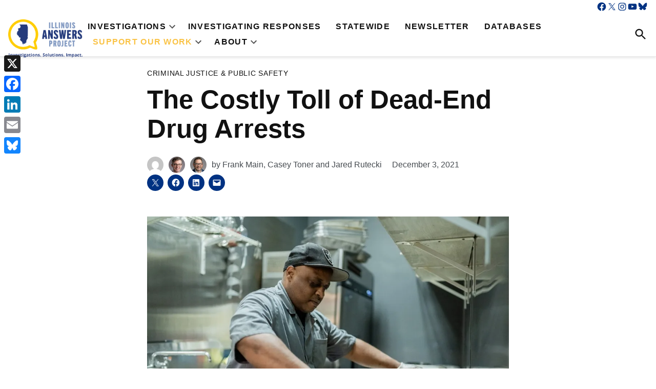

--- FILE ---
content_type: text/html; charset=UTF-8
request_url: https://illinoisanswers.org/2021/12/03/the-costly-toll-of-dead-end-drug-arrests/
body_size: 59124
content:
<!doctype html>
<html lang="en-US">
<head>
	<meta charset="UTF-8" />
	<meta name="viewport" content="width=device-width, initial-scale=1" />
	<link rel="profile" href="https://gmpg.org/xfn/11" />
	<meta name='robots' content='index, follow, max-image-preview:large, max-snippet:-1, max-video-preview:-1' />
	<style>img:is([sizes="auto" i],[sizes^="auto," i]){contain-intrinsic-size: 3000px 1500px}</style>
	<link rel='preconnect' href='https://i0.wp.com' >

	<!-- This site is optimized with the Yoast SEO Premium plugin v24.6 (Yoast SEO v25.3.1) - https://yoast.com/wordpress/plugins/seo/ -->
	<title>The Costly Toll of Dead-End Drug Arrests - Illinois Answers</title><link rel="preload" href="https://i0.wp.com/illinoisanswers.org/wp-content/uploads/2024/10/Illinois-Answers-Project-Logo-3.png?fit=5278%2C3278&amp;ssl=1" as="image" imagesrcset="https://i0.wp.com/illinoisanswers.org/wp-content/uploads/2024/10/Illinois-Answers-Project-Logo-3.png?w=5278&amp;ssl=1 5278w, https://i0.wp.com/illinoisanswers.org/wp-content/uploads/2024/10/Illinois-Answers-Project-Logo-3.png?resize=300%2C186&amp;ssl=1 300w, https://i0.wp.com/illinoisanswers.org/wp-content/uploads/2024/10/Illinois-Answers-Project-Logo-3.png?resize=1024%2C636&amp;ssl=1 1024w, https://i0.wp.com/illinoisanswers.org/wp-content/uploads/2024/10/Illinois-Answers-Project-Logo-3.png?resize=768%2C477&amp;ssl=1 768w, https://i0.wp.com/illinoisanswers.org/wp-content/uploads/2024/10/Illinois-Answers-Project-Logo-3.png?resize=1536%2C954&amp;ssl=1 1536w, https://i0.wp.com/illinoisanswers.org/wp-content/uploads/2024/10/Illinois-Answers-Project-Logo-3.png?resize=2048%2C1272&amp;ssl=1 2048w, https://i0.wp.com/illinoisanswers.org/wp-content/uploads/2024/10/Illinois-Answers-Project-Logo-3.png?resize=1200%2C745&amp;ssl=1 1200w, https://i0.wp.com/illinoisanswers.org/wp-content/uploads/2024/10/Illinois-Answers-Project-Logo-3.png?resize=1568%2C974&amp;ssl=1 1568w, https://i0.wp.com/illinoisanswers.org/wp-content/uploads/2024/10/Illinois-Answers-Project-Logo-3.png?resize=2000%2C1242&amp;ssl=1 2000w, https://i0.wp.com/illinoisanswers.org/wp-content/uploads/2024/10/Illinois-Answers-Project-Logo-3.png?resize=400%2C248&amp;ssl=1 400w, https://i0.wp.com/illinoisanswers.org/wp-content/uploads/2024/10/Illinois-Answers-Project-Logo-3.png?w=4000&amp;ssl=1 4000w, https://i0.wp.com/illinoisanswers.org/wp-content/uploads/2024/10/Illinois-Answers-Project-Logo-3.png?fit=5278%2C3278&amp;ssl=1&amp;w=370 370w" imagesizes="(max-width: 5278px) 100vw, 5278px" fetchpriority="high" /><link rel="preload" href="https://illinoisanswers.org/wp-content/uploads/2022/10/Casey-Toner_mug-150x150.png?crop=1" as="image" imagesrcset="https://i0.wp.com/illinoisanswers.org/wp-content/uploads/2022/10/Casey-Toner_mug.png?resize=150%2C150&amp;ssl=1 150w, https://i0.wp.com/illinoisanswers.org/wp-content/uploads/2022/10/Casey-Toner_mug.png?resize=300%2C300&amp;ssl=1 300w, https://i0.wp.com/illinoisanswers.org/wp-content/uploads/2022/10/Casey-Toner_mug.png?resize=768%2C768&amp;ssl=1 768w, https://i0.wp.com/illinoisanswers.org/wp-content/uploads/2022/10/Casey-Toner_mug.png?resize=400%2C400&amp;ssl=1 400w, https://i0.wp.com/illinoisanswers.org/wp-content/uploads/2022/10/Casey-Toner_mug.png?resize=200%2C200&amp;ssl=1 200w, https://i0.wp.com/illinoisanswers.org/wp-content/uploads/2022/10/Casey-Toner_mug.png?w=800&amp;ssl=1 800w, https://i0.wp.com/illinoisanswers.org/wp-content/uploads/2022/10/Casey-Toner_mug-150x150.png?w=370&amp;ssl=1 370w" fetchpriority="high" /><style id="perfmatters-used-css">body:not(.wp-admin) .gb-block-notice.gb-dismissable{display:none;}.screen-reader-text{clip:rect(1px,1px,1px,1px);height:1px;overflow:hidden;position:absolute !important;width:1px;word-wrap:normal !important;}[data-type="genesis-blocks/gb-pricing-table"],.wp-block-genesis-blocks-gb-pricing-table{display:inline-block;vertical-align:top;}@media only screen and (max-width: 600px){[data-type="genesis-blocks/gb-pricing-table"],.wp-block-genesis-blocks-gb-pricing-table{margin-bottom:1.5em;}}[data-type="genesis-blocks/gb-column"],.gb-block-layout-column{display:block;vertical-align:top;min-width:0;}div[class*=gb-section-].alignfull,div[class*=gb-layout-].alignfull{margin-top:auto;margin-bottom:auto;}*[class*=gpb-fluid],.entry-content *[class*=gpb-fluid]{margin:0 0 1rem 0;line-height:1.2;font-weight:normal;}.wp-block-image{margin-bottom:1.2em;}body .ui-tooltip{border-width:2px;}.pdfprnt-top-right,.pdfprnt-bottom-right,.pdfprnt-top-bottom-right,.pdfprnt-right{text-align:right;padding:5px;}.pdfprnt-top-left:before,.pdfprnt-bottom-left:before,.pdfprnt-top-right:before,.pdfprnt-bottom-right:before,.pdfprnt-top-bottom-left:before,.pdfprnt-top-bottom-right:before,.pdfprnt-left:before,.pdfprnt-right:before{content:"";clear:both;display:table;}.pdfprnt-top-left a,.pdfprnt-bottom-left a,.pdfprnt-top-right a,.pdfprnt-bottom-right a,.pdfprnt-top-bottom-right a,.pdfprnt-top-bottom-left a,.pdfprnt-left a,.pdfprnt-right a{padding:0 5px;box-shadow:none !important;border:none !important;outline:none !important;}.pdfprnt-top-left a img,.pdfprnt-bottom-left a img,.pdfprnt-top-right a img,.pdfprnt-bottom-right a img,.pdfprnt-top-bottom-right a img,.pdfprnt-top-bottom-left a img,.pdfprnt-left a img,.pdfprnt-right a img{display:inline !important;}.pdfprnt-button{display:inline-block;padding:0 5px;-webkit-box-shadow:none !important;box-shadow:none !important;}.entry-content .pdfprnt-buttons > a > img,.entry-content .pdfprnt-buttons > a > span{display:inline-block;}.pdfprnt-button img,.pdfprnt-button-title{display:inline-block !important;vertical-align:middle;padding:5px;-webkit-box-shadow:none !important;box-shadow:none !important;}.side-widget.republication_tracker_tool,.widget.republication_tracker_tool{text-align:center;max-width:300px;margin:0 auto;}.side-widget.republication_tracker_tool p,.widget.republication_tracker_tool p{margin-bottom:1em;}.side-widget.republication_tracker_tool a.license,.widget.republication_tracker_tool a.license{border-top:3px double #ddd;border-bottom:3px double #ddd;padding:1em 0;min-width:100%;display:block;}.side-widget.republication_tracker_tool
  button.republication-tracker-tool-button,.widget.republication_tracker_tool button.republication-tracker-tool-button{width:100%;background:#2a7ac2;border:1px solid #255b98;color:#fff;padding:1em;font-size:1.25em;margin:0 0 1em 0;display:block;border-radius:.25em;font-weight:bold;text-shadow:1px 1px 1px #255b98;}.side-widget.republication_tracker_tool
  button.republication-tracker-tool-button:hover,.widget.republication_tracker_tool
  button.republication-tracker-tool-button:hover{background-color:#2863a7;text-decoration:none;cursor:pointer;}#republication-tracker-tool-modal{position:fixed;z-index:999999999;top:0;left:0;width:100%;height:100%;background-color:rgba(0,0,0,.75);}#republication-tracker-tool-modal-content{position:absolute;width:90%;max-width:800px;max-height:90%;overflow:auto;top:50%;left:50%;transform:translate(-50%,-50%);background-color:#fff;padding:2em;text-align:left;}#republication-tracker-tool-modal-content textarea{box-sizing:border-box;width:100%;margin:.5em 0 2em 0;cursor:auto;background-color:inherit;border-color:inherit;}#republication-tracker-tool-modal-content h2,#republication-tracker-tool-modal-content .cc-license,#republication-tracker-tool-modal-content .cc-policy{border-bottom:1px solid #ccc;padding-bottom:1em;}#republication-tracker-tool-modal-content .cc-license,#republication-tracker-tool-modal-content .cc-policy{margin-bottom:2em;}#republication-tracker-tool-modal-content .cc-license img{margin-bottom:1em;}#republication-tracker-tool-modal-content .article-info h1{margin-bottom:0;}.republication-tracker-tool-close{position:absolute;top:0;right:.5em;font-family:sans-serif;text-transform:lowercase;font-size:2em;}.republication-tracker-tool-close:hover{cursor:pointer;opacity:.8;}.republication_tracker_tool .license img{width:88px;}.screen-reader-text{border:0;clip:rect(1px,1px,1px,1px);clip-path:inset(50%);height:1px;margin:-1px;overflow:hidden;padding:0;position:absolute !important;width:1px;word-wrap:normal !important;}</style>
	<link rel="canonical" href="https://illinoisanswers.org/2021/12/03/the-costly-toll-of-dead-end-drug-arrests/" />
	<meta property="og:locale" content="en_US" />
	<meta property="og:type" content="article" />
	<meta property="og:title" content="The Costly Toll of Dead-End Drug Arrests" />
	<meta property="og:description" content="In Chicago, thousands of drug possession arrests are tossed out every year because of an unwritten rule in the courts, a Better Government Association/Chicago Sun-Times investigation has found. The cost to taxpayers? Millions. To those arrested? Jobs, housing, freedom." />
	<meta property="og:url" content="http://illinoisanswers.org/2021/12/03/the-costly-toll-of-dead-end-drug-arrests/" />
	<meta property="og:site_name" content="Illinois Answers Project" />
	<meta property="article:publisher" content="https://www.facebook.com/illinoisanswers/" />
	<meta property="article:published_time" content="2021-12-03T05:30:00+00:00" />
	<meta property="article:modified_time" content="2022-11-10T13:22:03+00:00" />
	<meta property="og:image" content="https://illinoisanswers.org/wp-content/uploads/2022/08/BGADRUGS-XXXX21-3202_1.jpg" />
	<meta property="og:image:width" content="1000" />
	<meta property="og:image:height" content="667" />
	<meta property="og:image:type" content="image/jpeg" />
	<meta name="author" content="Frank Main, Casey Toner, Jared Rutecki" />
	<meta name="twitter:card" content="summary_large_image" />
	<meta name="twitter:creator" content="@IllinoisAnswers" />
	<meta name="twitter:site" content="@IllinoisAnswers" />
	<meta name="twitter:label1" content="Written by" />
	<meta name="twitter:data1" content="Frank Main, Casey Toner, Jared Rutecki" />
	<meta name="twitter:label2" content="Est. reading time" />
	<meta name="twitter:data2" content="22 minutes" />
	<script type="application/ld+json" class="yoast-schema-graph">{"@context":"https://schema.org","@graph":[{"@type":"Article","@id":"https://illinoisanswers.org/2021/12/03/the-costly-toll-of-dead-end-drug-arrests/#article","isPartOf":{"@id":"https://illinoisanswers.org/2021/12/03/the-costly-toll-of-dead-end-drug-arrests/"},"author":[{"@id":"https://illinoisanswers.org/#/schema/person/image/e04738e6f351a15055938ad4fffe11cd"},{"@id":"https://illinoisanswers.org/#/schema/person/image/886a24e6126f4bc6b002e7997c5179c8"},{"@id":"https://illinoisanswers.org/#/schema/person/image/6e5e28cd54a9ae174bd2a63b145578d3"}],"headline":"The Costly Toll of Dead-End Drug Arrests","datePublished":"2021-12-03T05:30:00+00:00","dateModified":"2022-11-10T13:22:03+00:00","mainEntityOfPage":{"@id":"https://illinoisanswers.org/2021/12/03/the-costly-toll-of-dead-end-drug-arrests/"},"wordCount":4378,"publisher":{"@id":"https://illinoisanswers.org/#organization"},"image":{"@id":"https://illinoisanswers.org/2021/12/03/the-costly-toll-of-dead-end-drug-arrests/#primaryimage"},"thumbnailUrl":"https://i0.wp.com/illinoisanswers.org/wp-content/uploads/2022/08/BGADRUGS-XXXX21-3202_1.jpg?fit=1000%2C667&ssl=1","articleSection":["Criminal Justice &amp; Public Safety","Investigations"],"inLanguage":"en-US"},{"@type":"WebPage","@id":"https://illinoisanswers.org/2021/12/03/the-costly-toll-of-dead-end-drug-arrests/","url":"https://illinoisanswers.org/2021/12/03/the-costly-toll-of-dead-end-drug-arrests/","name":"The Costly Toll of Dead-End Drug Arrests - Illinois Answers","isPartOf":{"@id":"https://illinoisanswers.org/#website"},"primaryImageOfPage":{"@id":"https://illinoisanswers.org/2021/12/03/the-costly-toll-of-dead-end-drug-arrests/#primaryimage"},"image":{"@id":"https://illinoisanswers.org/2021/12/03/the-costly-toll-of-dead-end-drug-arrests/#primaryimage"},"thumbnailUrl":"https://i0.wp.com/illinoisanswers.org/wp-content/uploads/2022/08/BGADRUGS-XXXX21-3202_1.jpg?fit=1000%2C667&ssl=1","datePublished":"2021-12-03T05:30:00+00:00","dateModified":"2022-11-10T13:22:03+00:00","breadcrumb":{"@id":"https://illinoisanswers.org/2021/12/03/the-costly-toll-of-dead-end-drug-arrests/#breadcrumb"},"inLanguage":"en-US","potentialAction":[{"@type":"ReadAction","target":["https://illinoisanswers.org/2021/12/03/the-costly-toll-of-dead-end-drug-arrests/"]}]},{"@type":"ImageObject","inLanguage":"en-US","@id":"https://illinoisanswers.org/2021/12/03/the-costly-toll-of-dead-end-drug-arrests/#primaryimage","url":"https://i0.wp.com/illinoisanswers.org/wp-content/uploads/2022/08/BGADRUGS-XXXX21-3202_1.jpg?fit=1000%2C667&ssl=1","contentUrl":"https://i0.wp.com/illinoisanswers.org/wp-content/uploads/2022/08/BGADRUGS-XXXX21-3202_1.jpg?fit=1000%2C667&ssl=1","width":1000,"height":667},{"@type":"BreadcrumbList","@id":"https://illinoisanswers.org/2021/12/03/the-costly-toll-of-dead-end-drug-arrests/#breadcrumb","itemListElement":[{"@type":"ListItem","position":1,"name":"Home","item":"https://illinoisanswers.org/"},{"@type":"ListItem","position":2,"name":"The Costly Toll of Dead-End Drug Arrests"}]},{"@type":"WebSite","@id":"https://illinoisanswers.org/#website","url":"https://illinoisanswers.org/","name":"Illinois Answers Project","description":"","publisher":{"@id":"https://illinoisanswers.org/#organization"},"alternateName":"Illinois Answers","potentialAction":[{"@type":"SearchAction","target":{"@type":"EntryPoint","urlTemplate":"https://illinoisanswers.org/?s={search_term_string}"},"query-input":{"@type":"PropertyValueSpecification","valueRequired":true,"valueName":"search_term_string"}}],"inLanguage":"en-US"},{"@type":"Organization","@id":"https://illinoisanswers.org/#organization","name":"Illinois Answers Project","alternateName":"Illinois Answers","url":"https://illinoisanswers.org/","logo":{"@type":"ImageObject","inLanguage":"en-US","@id":"https://illinoisanswers.org/#/schema/logo/image/","url":"https://i0.wp.com/illinoisanswers.org/wp-content/uploads/2022/11/wlA3URT9_400x400.jpg?fit=400%2C400&ssl=1","contentUrl":"https://i0.wp.com/illinoisanswers.org/wp-content/uploads/2022/11/wlA3URT9_400x400.jpg?fit=400%2C400&ssl=1","width":400,"height":400,"caption":"Illinois Answers Project"},"image":{"@id":"https://illinoisanswers.org/#/schema/logo/image/"},"sameAs":["https://www.facebook.com/illinoisanswers/","https://x.com/IllinoisAnswers"]},{"@type":"Person","@id":"https://illinoisanswers.org/#/schema/person/image/e04738e6f351a15055938ad4fffe11cd","name":"Frank Main","image":{"@type":"ImageObject","inLanguage":"en-US","@id":"https://illinoisanswers.org/#/schema/person/image/23494c9101089ad44ae88ce9d2f56aac","url":"https://secure.gravatar.com/avatar/?s=96&d=mm&r=g","contentUrl":"https://secure.gravatar.com/avatar/?s=96&d=mm&r=g","caption":"Frank Main"},"url":"https://illinoisanswers.org/author/frank-main/"},{"@type":"Person","@id":"https://illinoisanswers.org/#/schema/person/image/886a24e6126f4bc6b002e7997c5179c8","name":"Casey Toner","image":{"@type":"ImageObject","inLanguage":"en-US","@id":"https://illinoisanswers.org/#/schema/person/image/11c477c7901cc2bb5854f8f3c71886f1","url":"https://i0.wp.com/illinoisanswers.org/wp-content/uploads/2022/10/Casey-Toner_mug.png?resize=150%2C150&ssl=1","contentUrl":"https://i0.wp.com/illinoisanswers.org/wp-content/uploads/2022/10/Casey-Toner_mug.png?resize=150%2C150&ssl=1","width":150,"height":150,"caption":"Casey Toner"},"description":"Casey Toner, a Chicago native, has been an Illinois Answers reporter since 2016, taking the lead on numerous projects about criminal justice and politics. His series on police shootings in suburban Cook County resulted in a state law requiring procedural investigations of all police shootings in Illinois. Before he joined Illinois Answers, he wrote for the Daily Southtown and was a statewide reporter for Alabama Media Group, a consortium of Alabama newspapers. Outside of work, he enjoys watching soccer and writing music.","url":"https://illinoisanswers.org/author/casey-toner/"},{"@type":"Person","@id":"https://illinoisanswers.org/#/schema/person/image/6e5e28cd54a9ae174bd2a63b145578d3","name":"Jared Rutecki","image":{"@type":"ImageObject","inLanguage":"en-US","@id":"https://illinoisanswers.org/#/schema/person/image/7109b36fa2ed947fb30c9d5cfa3d8108","url":"https://i0.wp.com/illinoisanswers.org/wp-content/uploads/2022/10/Jared-Rutecki_mug.png?resize=150%2C150&ssl=1","contentUrl":"https://i0.wp.com/illinoisanswers.org/wp-content/uploads/2022/10/Jared-Rutecki_mug.png?resize=150%2C150&ssl=1","width":150,"height":150,"caption":"Jared Rutecki"},"description":"Jared Rutecki was an investigative reporter and data coordinator at the Illinois Answers Project (previously known as the Better Government Association) from 2016 to 2023.","url":"https://illinoisanswers.org/author/jared-rutecki/"}]}</script>
	<!-- / Yoast SEO Premium plugin. -->


<link rel='dns-prefetch' href='//static.addtoany.com' />
<link rel='dns-prefetch' href='//stats.wp.com' />
<link rel='dns-prefetch' href='//cdn.parsely.com' />
<link rel='dns-prefetch' href='//use.typekit.net' />
<link rel='dns-prefetch' href='//www.googletagmanager.com' />
<link rel='preconnect' href='//i0.wp.com' />
<link rel="alternate" type="application/rss+xml" title="Illinois Answers Project &raquo; Feed" href="https://illinoisanswers.org/feed/" />
<link rel="alternate" type="application/rss+xml" title="Illinois Answers Project &raquo; Comments Feed" href="https://illinoisanswers.org/comments/feed/" />
<link rel="alternate" type="text/calendar" title="Illinois Answers Project &raquo; iCal Feed" href="https://illinoisanswers.org/events/?ical=1" />
<link rel="alternate" type="application/rss+xml" title="Illinois Answers Project &raquo; The Costly Toll of Dead-End Drug Arrests Comments Feed" href="https://illinoisanswers.org/2021/12/03/the-costly-toll-of-dead-end-drug-arrests/feed/" />
<link rel='stylesheet' id='wp-block-library-css' href='https://illinoisanswers.org/wp-includes/css/dist/block-library/style.min.css?ver=6.8.1' media='all' />
<style id='wp-block-library-theme-inline-css'>.wp-block-audio :where(figcaption){color:#555;font-size:13px;text-align:center}.is-dark-theme .wp-block-audio :where(figcaption){color:#ffffffa6}.wp-block-audio{margin:0 0 1em}.wp-block-code{border:1px solid #ccc;border-radius:4px;font-family:Menlo,Consolas,monaco,monospace;padding:.8em 1em}.wp-block-embed :where(figcaption){color:#555;font-size:13px;text-align:center}.is-dark-theme .wp-block-embed :where(figcaption){color:#ffffffa6}.wp-block-embed{margin:0 0 1em}.blocks-gallery-caption{color:#555;font-size:13px;text-align:center}.is-dark-theme .blocks-gallery-caption{color:#ffffffa6}:root :where(.wp-block-image figcaption){color:#555;font-size:13px;text-align:center}.is-dark-theme :root :where(.wp-block-image figcaption){color:#ffffffa6}.wp-block-image{margin:0 0 1em}.wp-block-pullquote{border-bottom:4px solid;border-top:4px solid;color:currentColor;margin-bottom:1.75em}.wp-block-pullquote cite,.wp-block-pullquote footer,.wp-block-pullquote__citation{color:currentColor;font-size:.8125em;font-style:normal;text-transform:uppercase}.wp-block-quote{border-left:.25em solid;margin:0 0 1.75em;padding-left:1em}.wp-block-quote cite,.wp-block-quote footer{color:currentColor;font-size:.8125em;font-style:normal;position:relative}.wp-block-quote:where(.has-text-align-right){border-left:none;border-right:.25em solid;padding-left:0;padding-right:1em}.wp-block-quote:where(.has-text-align-center){border:none;padding-left:0}.wp-block-quote.is-large,.wp-block-quote.is-style-large,.wp-block-quote:where(.is-style-plain){border:none}.wp-block-search .wp-block-search__label{font-weight:700}.wp-block-search__button{border:1px solid #ccc;padding:.375em .625em}:where(.wp-block-group.has-background){padding:1.25em 2.375em}.wp-block-separator.has-css-opacity{opacity:.4}.wp-block-separator{border:none;border-bottom:2px solid;margin-left:auto;margin-right:auto}.wp-block-separator.has-alpha-channel-opacity{opacity:1}.wp-block-separator:not(.is-style-wide):not(.is-style-dots){width:100px}.wp-block-separator.has-background:not(.is-style-dots){border-bottom:none;height:1px}.wp-block-separator.has-background:not(.is-style-wide):not(.is-style-dots){height:2px}.wp-block-table{margin:0 0 1em}.wp-block-table td,.wp-block-table th{word-break:normal}.wp-block-table :where(figcaption){color:#555;font-size:13px;text-align:center}.is-dark-theme .wp-block-table :where(figcaption){color:#ffffffa6}.wp-block-video :where(figcaption){color:#555;font-size:13px;text-align:center}.is-dark-theme .wp-block-video :where(figcaption){color:#ffffffa6}.wp-block-video{margin:0 0 1em}:root :where(.wp-block-template-part.has-background){margin-bottom:0;margin-top:0;padding:1.25em 2.375em}</style>
<style id='classic-theme-styles-inline-css'>.wp-block-button__link{color:#fff;background-color:#32373c;border-radius:9999px;box-shadow:none;text-decoration:none;padding:calc(.667em + 2px) calc(1.333em + 2px);font-size:1.125em}.wp-block-file__button{background:#32373c;color:#fff;text-decoration:none}</style>
<style id='cb-carousel-style-inline-css'>.wp-block-cb-carousel .slick-slide{overflow:hidden;padding-left:7.5px;padding-right:7.5px}.wp-block-cb-carousel .slick-dots li button:not(:hover):not(:active),.wp-block-cb-carousel .slick-next:not(:hover):not(:active),.wp-block-cb-carousel .slick-prev:not(:hover):not(:active){background-color:transparent}.wp-block-cb-carousel .slick-next:before,.wp-block-cb-carousel .slick-prev:before{color:#000}.wp-block-cb-carousel.alignfull .slick-next,.wp-block-cb-carousel.alignfull .slick-prev{z-index:1}.wp-block-cb-carousel.alignfull .slick-prev{left:25px}.wp-block-cb-carousel.alignfull .slick-next{right:25px}.wp-block-cb-carousel .wp-block-cover,.wp-block-cb-carousel .wp-block-image{margin-bottom:0}.wp-block-cb-carousel .wp-block-cover.aligncenter,.wp-block-cb-carousel .wp-block-image.aligncenter{margin-left:auto!important;margin-right:auto!important}.is-layout-flex .wp-block-cb-carousel{width:100%}</style>
<style id='cb-carousel-v2-style-inline-css'>.wp-block-cb-carousel-v2{position:relative}.wp-block-cb-carousel-v2[data-cb-pagination=true] .swiper-horizontal{margin-bottom:calc(var(--wp--custom--carousel-block--pagination-bullet-size,8px)*4)}.wp-block-cb-carousel-v2 .cb-button-next,.wp-block-cb-carousel-v2 .cb-button-prev{color:var(--wp--custom--carousel-block--navigation-color,#000);height:var(--wp--custom--carousel-block--navigation-size,22px);margin-top:calc(0px - var(--wp--custom--carousel-block--navigation-size,22px)/2);width:calc(var(--wp--custom--carousel-block--navigation-size,22px)/44*27)}.wp-block-cb-carousel-v2 .cb-button-next:after,.wp-block-cb-carousel-v2 .cb-button-prev:after{font-size:var(--wp--custom--carousel-block--navigation-size,22px)}.wp-block-cb-carousel-v2 .cb-button-prev,.wp-block-cb-carousel-v2.cb-rtl .cb-button-next{left:calc(var(--wp--custom--carousel-block--navigation-size,22px)*-1/44*27 - var(--wp--custom--carousel-block--navigation-sides-offset,10px));right:auto}.wp-block-cb-carousel-v2 .cb-button-next,.wp-block-cb-carousel-v2.cb-rtl .cb-button-prev{left:auto;right:calc(var(--wp--custom--carousel-block--navigation-size,22px)*-1/44*27 - var(--wp--custom--carousel-block--navigation-sides-offset,10px))}.wp-block-cb-carousel-v2.cb-rtl .cb-button-next,.wp-block-cb-carousel-v2.cb-rtl .cb-button-prev{transform:scaleX(-1)}.wp-block-cb-carousel-v2 .cb-pagination.swiper-pagination-horizontal{bottom:calc(var(--wp--custom--carousel-block--pagination-bullet-size,8px)*-2.5);display:flex;justify-content:center;top:var(--wp--custom--carousel-block--pagination-top,auto)}.wp-block-cb-carousel-v2 .cb-pagination .cb-pagination-bullet{background:var(--wp--custom--carousel-block--pagination-bullet-color,#999);height:var(--wp--custom--carousel-block--pagination-bullet-size,8px);opacity:var(--wp--custom--carousel-block--pagination-bullet-opacity,.5);width:var(--wp--custom--carousel-block--pagination-bullet-size,8px)}.wp-block-cb-carousel-v2 .cb-pagination .cb-pagination-bullet.swiper-pagination-bullet-active{background:var(--wp--custom--carousel-block--pagination-bullet-active-color,#000);opacity:var(--wp--custom--carousel-block--pagination-bullet-active-opacity,1)}.wp-block-cb-carousel-v2.alignfull .cb-button-next,.wp-block-cb-carousel-v2.alignfull .cb-button-prev{color:var(--wp--custom--carousel-block--navigation-alignfull-color,#000)}.wp-block-cb-carousel-v2.alignfull .cb-button-prev,.wp-block-cb-carousel-v2.alignfull.cb-rtl .cb-button-next{left:var(--wp--custom--carousel-block--navigation-sides-offset,10px);right:auto}.wp-block-cb-carousel-v2.alignfull .cb-button-next,.wp-block-cb-carousel-v2.alignfull.cb-rtl .cb-button-prev{left:auto;right:var(--wp--custom--carousel-block--navigation-sides-offset,10px)}.wp-block-cb-carousel-v2 .wp-block-image{margin-bottom:var(--wp--custom--carousel-block--image-margin-bottom,0);margin-top:var(--wp--custom--carousel-block--image-margin-top,0)}.wp-block-cb-carousel-v2 .wp-block-cover{margin-bottom:var(--wp--custom--carousel-block--cover-margin-bottom,0);margin-top:var(--wp--custom--carousel-block--cover-margin-top,0)}.wp-block-cb-carousel-v2 .wp-block-cover.aligncenter,.wp-block-cb-carousel-v2 .wp-block-image.aligncenter{margin-left:auto!important;margin-right:auto!important}</style>
<style id='co-authors-plus-coauthors-style-inline-css'>.wp-block-co-authors-plus-coauthors.is-layout-flow [class*=wp-block-co-authors-plus]{display:inline}</style>
<style id='co-authors-plus-avatar-style-inline-css'>.wp-block-co-authors-plus-avatar :where(img){height:auto;max-width:100%;vertical-align:bottom}.wp-block-co-authors-plus-coauthors.is-layout-flow .wp-block-co-authors-plus-avatar :where(img){vertical-align:middle}.wp-block-co-authors-plus-avatar:is(.alignleft,.alignright){display:table}.wp-block-co-authors-plus-avatar.aligncenter{display:table;margin-inline:auto}</style>
<style id='co-authors-plus-image-style-inline-css'>.wp-block-co-authors-plus-image{margin-bottom:0}.wp-block-co-authors-plus-image :where(img){height:auto;max-width:100%;vertical-align:bottom}.wp-block-co-authors-plus-coauthors.is-layout-flow .wp-block-co-authors-plus-image :where(img){vertical-align:middle}.wp-block-co-authors-plus-image:is(.alignfull,.alignwide) :where(img){width:100%}.wp-block-co-authors-plus-image:is(.alignleft,.alignright){display:table}.wp-block-co-authors-plus-image.aligncenter{display:table;margin-inline:auto}</style>
<style id='wp-parsely-recommendations-style-inline-css'>.parsely-recommendations-list-title{font-size:1.2em}.parsely-recommendations-list{list-style:none;padding:unset}.parsely-recommendations-cardbody{overflow:hidden;padding:.8em;text-overflow:ellipsis;white-space:nowrap}.parsely-recommendations-cardmedia{padding:.8em .8em 0}</style>
<link rel='stylesheet' id='mediaelement-css' href='https://illinoisanswers.org/wp-includes/js/mediaelement/mediaelementplayer-legacy.min.css?ver=4.2.17' media='all' />
<link rel='stylesheet' id='wp-mediaelement-css' href='https://illinoisanswers.org/wp-includes/js/mediaelement/wp-mediaelement.min.css?ver=6.8.1' media='all' />
<style id='jetpack-sharing-buttons-style-inline-css'>.jetpack-sharing-buttons__services-list{display:flex;flex-direction:row;flex-wrap:wrap;gap:0;list-style-type:none;margin:5px;padding:0}.jetpack-sharing-buttons__services-list.has-small-icon-size{font-size:12px}.jetpack-sharing-buttons__services-list.has-normal-icon-size{font-size:16px}.jetpack-sharing-buttons__services-list.has-large-icon-size{font-size:24px}.jetpack-sharing-buttons__services-list.has-huge-icon-size{font-size:36px}@media print{.jetpack-sharing-buttons__services-list{display:none!important}}.editor-styles-wrapper .wp-block-jetpack-sharing-buttons{gap:0;padding-inline-start:0}ul.jetpack-sharing-buttons__services-list.has-background{padding:1.25em 2.375em}</style>
<link rel="stylesheet" id="everlit-block-editor-styles-css" media="all" data-pmdelayedstyle="https://illinoisanswers.org/wp-content/plugins/everlit/everlit-block-editor-styles.css?ver=1748551582">
<link rel="stylesheet" id="everlit-editor-style-css" media="all" data-pmdelayedstyle="https://illinoisanswers.org/wp-content/plugins/everlit/everlit-sidebar.css?ver=1748551582">
<style id='global-styles-inline-css'>:root{--wp--preset--aspect-ratio--square: 1;--wp--preset--aspect-ratio--4-3: 4/3;--wp--preset--aspect-ratio--3-4: 3/4;--wp--preset--aspect-ratio--3-2: 3/2;--wp--preset--aspect-ratio--2-3: 2/3;--wp--preset--aspect-ratio--16-9: 16/9;--wp--preset--aspect-ratio--9-16: 9/16;--wp--preset--color--black: #000000;--wp--preset--color--cyan-bluish-gray: #abb8c3;--wp--preset--color--white: #FFFFFF;--wp--preset--color--pale-pink: #f78da7;--wp--preset--color--vivid-red: #cf2e2e;--wp--preset--color--luminous-vivid-orange: #ff6900;--wp--preset--color--luminous-vivid-amber: #fcb900;--wp--preset--color--light-green-cyan: #7bdcb5;--wp--preset--color--vivid-green-cyan: #00d084;--wp--preset--color--pale-cyan-blue: #8ed1fc;--wp--preset--color--vivid-cyan-blue: #0693e3;--wp--preset--color--vivid-purple: #9b51e0;--wp--preset--color--primary: #003282;--wp--preset--color--primary-variation: #000a5a;--wp--preset--color--secondary: #fac346;--wp--preset--color--secondary-variation: #d29b1e;--wp--preset--color--dark-gray: #111111;--wp--preset--color--medium-gray: #767676;--wp--preset--color--light-gray: #EEEEEE;--wp--preset--gradient--vivid-cyan-blue-to-vivid-purple: linear-gradient(135deg,rgba(6,147,227,1) 0%,rgb(155,81,224) 100%);--wp--preset--gradient--light-green-cyan-to-vivid-green-cyan: linear-gradient(135deg,rgb(122,220,180) 0%,rgb(0,208,130) 100%);--wp--preset--gradient--luminous-vivid-amber-to-luminous-vivid-orange: linear-gradient(135deg,rgba(252,185,0,1) 0%,rgba(255,105,0,1) 100%);--wp--preset--gradient--luminous-vivid-orange-to-vivid-red: linear-gradient(135deg,rgba(255,105,0,1) 0%,rgb(207,46,46) 100%);--wp--preset--gradient--very-light-gray-to-cyan-bluish-gray: linear-gradient(135deg,rgb(238,238,238) 0%,rgb(169,184,195) 100%);--wp--preset--gradient--cool-to-warm-spectrum: linear-gradient(135deg,rgb(74,234,220) 0%,rgb(151,120,209) 20%,rgb(207,42,186) 40%,rgb(238,44,130) 60%,rgb(251,105,98) 80%,rgb(254,248,76) 100%);--wp--preset--gradient--blush-light-purple: linear-gradient(135deg,rgb(255,206,236) 0%,rgb(152,150,240) 100%);--wp--preset--gradient--blush-bordeaux: linear-gradient(135deg,rgb(254,205,165) 0%,rgb(254,45,45) 50%,rgb(107,0,62) 100%);--wp--preset--gradient--luminous-dusk: linear-gradient(135deg,rgb(255,203,112) 0%,rgb(199,81,192) 50%,rgb(65,88,208) 100%);--wp--preset--gradient--pale-ocean: linear-gradient(135deg,rgb(255,245,203) 0%,rgb(182,227,212) 50%,rgb(51,167,181) 100%);--wp--preset--gradient--electric-grass: linear-gradient(135deg,rgb(202,248,128) 0%,rgb(113,206,126) 100%);--wp--preset--gradient--midnight: linear-gradient(135deg,rgb(2,3,129) 0%,rgb(40,116,252) 100%);--wp--preset--gradient--grad-1: linear-gradient( 135deg,rgb( 0,50,130) 0%,rgb( 0,10,90) 100% );--wp--preset--gradient--grad-2: linear-gradient( 135deg,rgb( 250,195,70) 0%,rgb( 210,155,30) 100% );--wp--preset--gradient--grad-3: linear-gradient( 135deg,rgb( 17,17,17 ) 0%,rgb( 85,85,85 ) 100% );--wp--preset--gradient--grad-4: linear-gradient( 135deg,rgb( 68,68,68 ) 0%,rgb( 136,136,136 ) 100% );--wp--preset--gradient--grad-5: linear-gradient( 135deg,rgb( 119,119,119 ) 0%,rgb( 221,221,221 ) 100% );--wp--preset--gradient--grad-6: linear-gradient( 135deg,rgb( 221,221,221 ) 0%,rgb( 255,255,255 ) 100% );--wp--preset--font-size--small: 16px;--wp--preset--font-size--medium: 20px;--wp--preset--font-size--large: 36px;--wp--preset--font-size--x-large: 42px;--wp--preset--font-size--normal: 20px;--wp--preset--font-size--huge: 44px;--wp--preset--spacing--20: 0.44rem;--wp--preset--spacing--30: 0.67rem;--wp--preset--spacing--40: 1rem;--wp--preset--spacing--50: 1.5rem;--wp--preset--spacing--60: 2.25rem;--wp--preset--spacing--70: 3.38rem;--wp--preset--spacing--80: 5.06rem;--wp--preset--shadow--natural: 6px 6px 9px rgba(0,0,0,0.2);--wp--preset--shadow--deep: 12px 12px 50px rgba(0,0,0,0.4);--wp--preset--shadow--sharp: 6px 6px 0px rgba(0,0,0,0.2);--wp--preset--shadow--outlined: 6px 6px 0px -3px rgba(255,255,255,1),6px 6px rgba(0,0,0,1);--wp--preset--shadow--crisp: 6px 6px 0px rgba(0,0,0,1);}:where(.is-layout-flex){gap: 0.5em;}:where(.is-layout-grid){gap: 0.5em;}body .is-layout-flex{display: flex;}.is-layout-flex{flex-wrap: wrap;align-items: center;}.is-layout-flex > :is(*,div){margin: 0;}body .is-layout-grid{display: grid;}.is-layout-grid > :is(*,div){margin: 0;}:where(.wp-block-columns.is-layout-flex){gap: 2em;}:where(.wp-block-columns.is-layout-grid){gap: 2em;}:where(.wp-block-post-template.is-layout-flex){gap: 1.25em;}:where(.wp-block-post-template.is-layout-grid){gap: 1.25em;}.has-black-color{color: var(--wp--preset--color--black) !important;}.has-cyan-bluish-gray-color{color: var(--wp--preset--color--cyan-bluish-gray) !important;}.has-white-color{color: var(--wp--preset--color--white) !important;}.has-pale-pink-color{color: var(--wp--preset--color--pale-pink) !important;}.has-vivid-red-color{color: var(--wp--preset--color--vivid-red) !important;}.has-luminous-vivid-orange-color{color: var(--wp--preset--color--luminous-vivid-orange) !important;}.has-luminous-vivid-amber-color{color: var(--wp--preset--color--luminous-vivid-amber) !important;}.has-light-green-cyan-color{color: var(--wp--preset--color--light-green-cyan) !important;}.has-vivid-green-cyan-color{color: var(--wp--preset--color--vivid-green-cyan) !important;}.has-pale-cyan-blue-color{color: var(--wp--preset--color--pale-cyan-blue) !important;}.has-vivid-cyan-blue-color{color: var(--wp--preset--color--vivid-cyan-blue) !important;}.has-vivid-purple-color{color: var(--wp--preset--color--vivid-purple) !important;}.has-black-background-color{background-color: var(--wp--preset--color--black) !important;}.has-cyan-bluish-gray-background-color{background-color: var(--wp--preset--color--cyan-bluish-gray) !important;}.has-white-background-color{background-color: var(--wp--preset--color--white) !important;}.has-pale-pink-background-color{background-color: var(--wp--preset--color--pale-pink) !important;}.has-vivid-red-background-color{background-color: var(--wp--preset--color--vivid-red) !important;}.has-luminous-vivid-orange-background-color{background-color: var(--wp--preset--color--luminous-vivid-orange) !important;}.has-luminous-vivid-amber-background-color{background-color: var(--wp--preset--color--luminous-vivid-amber) !important;}.has-light-green-cyan-background-color{background-color: var(--wp--preset--color--light-green-cyan) !important;}.has-vivid-green-cyan-background-color{background-color: var(--wp--preset--color--vivid-green-cyan) !important;}.has-pale-cyan-blue-background-color{background-color: var(--wp--preset--color--pale-cyan-blue) !important;}.has-vivid-cyan-blue-background-color{background-color: var(--wp--preset--color--vivid-cyan-blue) !important;}.has-vivid-purple-background-color{background-color: var(--wp--preset--color--vivid-purple) !important;}.has-black-border-color{border-color: var(--wp--preset--color--black) !important;}.has-cyan-bluish-gray-border-color{border-color: var(--wp--preset--color--cyan-bluish-gray) !important;}.has-white-border-color{border-color: var(--wp--preset--color--white) !important;}.has-pale-pink-border-color{border-color: var(--wp--preset--color--pale-pink) !important;}.has-vivid-red-border-color{border-color: var(--wp--preset--color--vivid-red) !important;}.has-luminous-vivid-orange-border-color{border-color: var(--wp--preset--color--luminous-vivid-orange) !important;}.has-luminous-vivid-amber-border-color{border-color: var(--wp--preset--color--luminous-vivid-amber) !important;}.has-light-green-cyan-border-color{border-color: var(--wp--preset--color--light-green-cyan) !important;}.has-vivid-green-cyan-border-color{border-color: var(--wp--preset--color--vivid-green-cyan) !important;}.has-pale-cyan-blue-border-color{border-color: var(--wp--preset--color--pale-cyan-blue) !important;}.has-vivid-cyan-blue-border-color{border-color: var(--wp--preset--color--vivid-cyan-blue) !important;}.has-vivid-purple-border-color{border-color: var(--wp--preset--color--vivid-purple) !important;}.has-vivid-cyan-blue-to-vivid-purple-gradient-background{background: var(--wp--preset--gradient--vivid-cyan-blue-to-vivid-purple) !important;}.has-light-green-cyan-to-vivid-green-cyan-gradient-background{background: var(--wp--preset--gradient--light-green-cyan-to-vivid-green-cyan) !important;}.has-luminous-vivid-amber-to-luminous-vivid-orange-gradient-background{background: var(--wp--preset--gradient--luminous-vivid-amber-to-luminous-vivid-orange) !important;}.has-luminous-vivid-orange-to-vivid-red-gradient-background{background: var(--wp--preset--gradient--luminous-vivid-orange-to-vivid-red) !important;}.has-very-light-gray-to-cyan-bluish-gray-gradient-background{background: var(--wp--preset--gradient--very-light-gray-to-cyan-bluish-gray) !important;}.has-cool-to-warm-spectrum-gradient-background{background: var(--wp--preset--gradient--cool-to-warm-spectrum) !important;}.has-blush-light-purple-gradient-background{background: var(--wp--preset--gradient--blush-light-purple) !important;}.has-blush-bordeaux-gradient-background{background: var(--wp--preset--gradient--blush-bordeaux) !important;}.has-luminous-dusk-gradient-background{background: var(--wp--preset--gradient--luminous-dusk) !important;}.has-pale-ocean-gradient-background{background: var(--wp--preset--gradient--pale-ocean) !important;}.has-electric-grass-gradient-background{background: var(--wp--preset--gradient--electric-grass) !important;}.has-midnight-gradient-background{background: var(--wp--preset--gradient--midnight) !important;}.has-small-font-size{font-size: var(--wp--preset--font-size--small) !important;}.has-medium-font-size{font-size: var(--wp--preset--font-size--medium) !important;}.has-large-font-size{font-size: var(--wp--preset--font-size--large) !important;}.has-x-large-font-size{font-size: var(--wp--preset--font-size--x-large) !important;}:where(.wp-block-post-template.is-layout-flex){gap: 1.25em;}:where(.wp-block-post-template.is-layout-grid){gap: 1.25em;}:where(.wp-block-columns.is-layout-flex){gap: 2em;}:where(.wp-block-columns.is-layout-grid){gap: 2em;}:root :where(.wp-block-pullquote){font-size: 1.5em;line-height: 1.6;}</style>
<link rel='stylesheet' id='newspack-blocks-block-styles-stylesheet-css' href='https://illinoisanswers.org/wp-content/plugins/newspack-blocks/dist/block_styles.css?ver=4.13.0' media='all' />
<link rel='stylesheet' id='newspack-newsletters-subscriptions-css' href='https://illinoisanswers.org/wp-content/plugins/newspack-newsletters/includes/../dist/subscriptions.css?ver=1750084956' media='all' />
<link rel='stylesheet' id='wp-components-css' href='https://illinoisanswers.org/wp-includes/css/dist/components/style.min.css?ver=6.8.1' media='all' />
<link rel='stylesheet' id='newspack-commons-css' href='https://illinoisanswers.org/wp-content/plugins/newspack-plugin/dist/commons.css?ver=6.8.0' media='all' />
<link rel='stylesheet' id='newspack-reader-auth-css' href='https://illinoisanswers.org/wp-content/plugins/newspack-plugin/dist/reader-auth.css?ver=6.8.0' media='all' />
<link rel='stylesheet' id='newspack-recaptcha-css' href='https://illinoisanswers.org/wp-content/plugins/newspack-plugin/dist/other-scripts/recaptcha.css?ver=6.8.0' media='all' />
<link rel='stylesheet' id='newspack-corrections-single-css' href='https://illinoisanswers.org/wp-content/plugins/newspack-plugin/dist/other-scripts/corrections.css?ver=6.8.0' media='all' />
<link rel='stylesheet' id='newspack-ui-css' href='https://illinoisanswers.org/wp-content/plugins/newspack-plugin/dist/newspack-ui.css?ver=6.8.0' media='all' />
<link rel='stylesheet' id='newspack-popups-view-css' href='https://illinoisanswers.org/wp-content/plugins/newspack-popups/includes/../dist/view.css?ver=1750084918' media='all' />
<link rel="stylesheet" id="mc4wp-form-styles-builder-css" media="all" data-pmdelayedstyle="//illinoisanswers.org/wp-content/uploads/mc4wp-stylesheets/bundle.css?ver=1741790813">
<link rel='stylesheet' id='newspack-style-css' href='https://illinoisanswers.org/wp-content/themes/newspack-theme/style.css?ver=2.10.0' media='all' />
<link rel='stylesheet' id='newspack-print-style-css' href='https://illinoisanswers.org/wp-content/themes/newspack-theme/styles/print.css?ver=2.10.0' media='print' />
<link rel="stylesheet" id="newspack-font-import-css" media="all" data-pmdelayedstyle="//use.typekit.net/hid5kve.css">
<link rel='stylesheet' id='newspack-sponsors-style-css' href='https://illinoisanswers.org/wp-content/themes/newspack-theme/styles/newspack-sponsors.css?ver=2.10.0' media='all' />
<style id='akismet-widget-style-inline-css'>.a-stats{--akismet-color-mid-green: #357b49;--akismet-color-white: #fff;--akismet-color-light-grey: #f6f7f7;max-width: 350px;width: auto;}.a-stats *{all: unset;box-sizing: border-box;}.a-stats strong{font-weight: 600;}.a-stats a.a-stats__link,.a-stats a.a-stats__link:visited,.a-stats a.a-stats__link:active{background: var(--akismet-color-mid-green);border: none;box-shadow: none;border-radius: 8px;color: var(--akismet-color-white);cursor: pointer;display: block;font-family: -apple-system,BlinkMacSystemFont,'Segoe UI','Roboto','Oxygen-Sans','Ubuntu','Cantarell','Helvetica Neue',sans-serif;font-weight: 500;padding: 12px;text-align: center;text-decoration: none;transition: all 0.2s ease;}.widget .a-stats a.a-stats__link:focus{background: var(--akismet-color-mid-green);color: var(--akismet-color-white);text-decoration: none;}.a-stats a.a-stats__link:hover{filter: brightness(110%);box-shadow: 0 4px 12px rgba(0,0,0,0.06),0 0 2px rgba(0,0,0,0.16);}.a-stats .count{color: var(--akismet-color-white);display: block;font-size: 1.5em;line-height: 1.4;padding: 0 13px;white-space: nowrap;}</style>
<link rel="stylesheet" id="addtoany-css" media="all" data-pmdelayedstyle="https://illinoisanswers.org/wp-content/plugins/add-to-any/addtoany.min.css?ver=1.16">
<style id='addtoany-inline-css'>@media screen and (max-width:980px){.a2a_floating_style.a2a_vertical_style{display:none;}}</style>
<style id='block-visibility-screen-size-styles-inline-css'>@media ( min-width: 992px ){.block-visibility-hide-large-screen{display: none !important;}}@media ( min-width: 768px ) and ( max-width: 991.98px ){.block-visibility-hide-medium-screen{display: none !important;}}@media ( max-width: 767.98px ){.block-visibility-hide-small-screen{display: none !important;}}</style>
<link rel='stylesheet' id='sharedaddy-css' href='https://illinoisanswers.org/wp-content/plugins/jetpack/modules/sharedaddy/sharing.css?ver=14.8-a.5' media='all' />
<link rel='stylesheet' id='social-logos-css' href='https://illinoisanswers.org/wp-content/plugins/jetpack/_inc/social-logos/social-logos.min.css?ver=14.8-a.5' media='all' />
<script id="addtoany-core-js-before">
window.a2a_config=window.a2a_config||{};a2a_config.callbacks=[];a2a_config.overlays=[];a2a_config.templates={};
</script>
<script defer src="https://static.addtoany.com/menu/page.js" id="addtoany-core-js"></script>
<script src="https://illinoisanswers.org/wp-includes/js/jquery/jquery.min.js?ver=3.7.1" id="jquery-core-js"></script>
<script src="https://illinoisanswers.org/wp-includes/js/jquery/jquery-migrate.min.js?ver=3.4.1" id="jquery-migrate-js"></script>
<script defer src="https://illinoisanswers.org/wp-content/plugins/add-to-any/addtoany.min.js?ver=1.1" id="addtoany-jquery-js"></script>
<script src="https://www.google.com/recaptcha/api.js?render=kdugal@bettergov.org" id="newspack-recaptcha-api-js" type="pmdelayedscript" data-cfasync="false" data-no-optimize="1" data-no-defer="1" data-no-minify="1"></script>
<script src="https://illinoisanswers.org/wp-content/plugins/sticky-menu-or-anything-on-scroll/assets/js/jq-sticky-anything.min.js?ver=2.1.1" id="stickyAnythingLib-js" defer></script>
<link rel="https://api.w.org/" href="https://illinoisanswers.org/wp-json/" /><link rel="alternate" title="JSON" type="application/json" href="https://illinoisanswers.org/wp-json/wp/v2/posts/5263" /><link rel="EditURI" type="application/rsd+xml" title="RSD" href="https://illinoisanswers.org/xmlrpc.php?rsd" />

<link rel='shortlink' href='https://illinoisanswers.org/?p=5263' />
		<!-- Custom Logo: hide header text -->
		<style id="custom-logo-css">.site-title{position: absolute;clip-path: inset(50%);}</style>
		<link rel="alternate" title="oEmbed (JSON)" type="application/json+oembed" href="https://illinoisanswers.org/wp-json/oembed/1.0/embed?url=https%3A%2F%2Fillinoisanswers.org%2F2021%2F12%2F03%2Fthe-costly-toll-of-dead-end-drug-arrests%2F" />
<link rel="alternate" title="oEmbed (XML)" type="text/xml+oembed" href="https://illinoisanswers.org/wp-json/oembed/1.0/embed?url=https%3A%2F%2Fillinoisanswers.org%2F2021%2F12%2F03%2Fthe-costly-toll-of-dead-end-drug-arrests%2F&#038;format=xml" />
<meta name="generator" content="Site Kit by Google 1.155.0" />			<script data-amp-plus-allowed>
				if ('serviceWorker' in navigator && navigator.serviceWorker.controller) {
					navigator.serviceWorker.controller.postMessage('newspack-reset-request-count');
					navigator.serviceWorker.controller.postMessage('newspack-nonce-78f117ad1f');
					navigator.serviceWorker.controller.postMessage('newspack-version-1');
				}
			</script>
				<style>.jetpack-instant-search__widget-area{display: block !important;}</style>
		  <script src="https://cdn.onesignal.com/sdks/web/v16/OneSignalSDK.page.js" defer></script>
  <script>
          window.OneSignalDeferred = window.OneSignalDeferred || [];
          OneSignalDeferred.push(async function(OneSignal) {
            await OneSignal.init({
              appId: "17140852-b219-4e4c-9697-be7cab01f850",
              serviceWorkerOverrideForTypical: true,
              path: "https://illinoisanswers.org/wp-content/plugins/onesignal-free-web-push-notifications/sdk_files/",
              serviceWorkerParam: { scope: "/wp-content/plugins/onesignal-free-web-push-notifications/sdk_files/push/onesignal/" },
              serviceWorkerPath: "OneSignalSDKWorker.js",
            });
          });

          // Unregister the legacy OneSignal service worker to prevent scope conflicts
          navigator.serviceWorker.getRegistrations().then((registrations) => {
            // Iterate through all registered service workers
            registrations.forEach((registration) => {
              // Check the script URL to identify the specific service worker
              if (registration.active && registration.active.scriptURL.includes('OneSignalSDKWorker.js.php')) {
                // Unregister the service worker
                registration.unregister().then((success) => {
                  if (success) {
                    console.log('OneSignalSW: Successfully unregistered:', registration.active.scriptURL);
                  } else {
                    console.log('OneSignalSW: Failed to unregister:', registration.active.scriptURL);
                  }
                });
              }
            });
          }).catch((error) => {
            console.error('Error fetching service worker registrations:', error);
          });
        </script>
<meta name="facebook-domain-verification" content="c4vut6ot4yysqfx784ik0k94vlle45" />		<link rel="manifest" href="https://illinoisanswers.org/wp-json/wp/v2/web-app-manifest">
					<meta name="theme-color" content="#fff">
								<meta name="apple-mobile-web-app-capable" content="yes">
				<meta name="mobile-web-app-capable" content="yes">

				<link rel="apple-touch-startup-image" href="https://i0.wp.com/illinoisanswers.org/wp-content/uploads/2022/11/cropped-favicon.png?fit=192%2C192&#038;ssl=1">

				<meta name="apple-mobile-web-app-title" content="IL Answers">
		<meta name="application-name" content="IL Answers">
		<meta name="tec-api-version" content="v1"><meta name="tec-api-origin" content="https://illinoisanswers.org"><link rel="alternate" href="https://illinoisanswers.org/wp-json/tribe/events/v1/" />	<style>img#wpstats{display:none}</style>
		<script type="application/ld+json" class="wp-parsely-metadata">{"@context":"https:\/\/schema.org","@type":"NewsArticle","headline":"The Costly Toll of Dead-End Drug Arrests","url":"http:\/\/illinoisanswers.org\/2021\/12\/03\/the-costly-toll-of-dead-end-drug-arrests\/","mainEntityOfPage":{"@type":"WebPage","@id":"http:\/\/illinoisanswers.org\/2021\/12\/03\/the-costly-toll-of-dead-end-drug-arrests\/"},"thumbnailUrl":"https:\/\/i0.wp.com\/illinoisanswers.org\/wp-content\/uploads\/2022\/08\/BGADRUGS-XXXX21-3202_1.jpg?resize=150%2C150&ssl=1","image":{"@type":"ImageObject","url":"https:\/\/i0.wp.com\/illinoisanswers.org\/wp-content\/uploads\/2022\/08\/BGADRUGS-XXXX21-3202_1.jpg?fit=1000%2C667&ssl=1"},"articleSection":"Criminal Justice &amp; Public Safety","author":[{"@type":"Person","name":"Frank Main"},{"@type":"Person","name":"Casey Toner"},{"@type":"Person","name":"Jared Rutecki"}],"creator":["Frank Main","Casey Toner","Jared Rutecki"],"publisher":{"@type":"Organization","name":"Illinois Answers Project","logo":"https:\/\/illinoisanswers.org\/wp-content\/uploads\/2022\/10\/cropped-iap-logo-2.png"},"keywords":[],"dateCreated":"2021-12-03T05:30:00Z","datePublished":"2021-12-03T05:30:00Z","dateModified":"2022-11-10T13:22:03Z"}</script>
	<style type="text/css" id="custom-theme-colors">:root{--newspack-theme-color-primary: #003282;--newspack-theme-color-primary-variation: #001464;--newspack-theme-color-secondary: #fac346 !important;--newspack-theme-color-secondary-variation: #d29b1e;--newspack-theme-color-primary-darken-5: #002d7d;--newspack-theme-color-primary-darken-10: #002878;--newspack-theme-color-primary-against-white: #003282;--newspack-theme-color-secondary-against-white: dimgray;--newspack-theme-color-primary-variation-against-white: #001464;--newspack-theme-color-secondary-variation-against-white: dimgray;--newspack-theme-color-against-primary: white;--newspack-theme-color-against-secondary: black;}input[type="checkbox"]::before{background-image: url("data:image/svg+xml,%3Csvg xmlns='http://www.w3.org/2000/svg' viewBox='0 0 24 24' width='24' height='24'%3E%3Cpath d='M16.7 7.1l-6.3 8.5-3.3-2.5-.9 1.2 4.5 3.4L17.9 8z' fill='black'%3E%3C/path%3E%3C/svg%3E");}.site-footer{background: #003282;}.site-footer,.site-footer a,.site-footer a:hover,.site-footer .widget-title,.site-footer .widgettitle,.site-info{color: white;}.site-footer a:hover,.site-footer .widget a:hover{opacity: 0.7;}.site-info .widget-area .wrapper,.site-info .site-info-contain:first-child{border-top-color: #001e6e;}.mobile-sidebar .nav3 a{background: transparent;}.mobile-sidebar .accent-header,.mobile-sidebar .article-section-title{border-color: #00264f;color: white;}.site-footer .footer-branding .wrapper,.site-footer .footer-widgets:first-child .wrapper{border-top: 0;}.site-footer .accent-header,.site-footer .article-section-title{border-color: #001e6e;}.site-footer .accent-header,.site-footer .article-section-title{color: white;}.button.mb-cta,.button.mb-cta:not(:hover):visited,.tribe_community_edit .button.mb-cta{background-color: #fac346;color: black;}</style>
		<style type="text/css" id="newspack-theme-colors-variables">:root{--newspack-primary-color: #003282;--newspack-secondary-color: #fac346;--newspack-cta-color: #fac346;--newspack-header-color: #003a63;--newspack-primary-menu-color: #003a63;--newspack-footer-color: #003282;--newspack-primary-contrast-color: white;--newspack-secondary-contrast-color: black;--newspack-cta-contrast-color: black;--newspack-header-contrast-color: white;--newspack-primary-menu-contrast-color: white;--newspack-footer-contrast-color: white;}</style>
	
	<style type="text/css" id="custom-theme-fonts">:root{--newspack-theme-font-heading: "halyard-text","Helvetica","sans-serif";}:root{--newspack-theme-font-body: "ibm-plex-serif","Georgia","serif";}.tags-links span:first-child,.cat-links,.page-title,.highlight-menu .menu-label{text-transform: uppercase;}.accent-header,#secondary .widgettitle,.article-section-title{text-transform: uppercase;}</style>

	<link rel="pingback" href="https://illinoisanswers.org/xmlrpc.php">	<style>.sponsor-label .flag,amp-script .sponsor-label .flag{background: #FED850;color: black;}</style>
	
<!-- Google Tag Manager snippet added by Site Kit -->
<script type="pmdelayedscript" data-cfasync="false" data-no-optimize="1" data-no-defer="1" data-no-minify="1">
			( function( w, d, s, l, i ) {
				w[l] = w[l] || [];
				w[l].push( {'gtm.start': new Date().getTime(), event: 'gtm.js'} );
				var f = d.getElementsByTagName( s )[0],
					j = d.createElement( s ), dl = l != 'dataLayer' ? '&l=' + l : '';
				j.async = true;
				j.src = 'https://www.googletagmanager.com/gtm.js?id=' + i + dl;
				f.parentNode.insertBefore( j, f );
			} )( window, document, 'script', 'dataLayer', 'GTM-PQGJQKX' );
			
</script>

<!-- End Google Tag Manager snippet added by Site Kit -->
<link rel="icon" href="https://illinoisanswers.org/wp-content/uploads/2022/11/cropped-favicon-32x32.png" sizes="32x32" />
<link rel="icon" href="https://i0.wp.com/illinoisanswers.org/wp-content/uploads/2022/11/cropped-favicon.png?fit=192%2C192&#038;ssl=1" sizes="192x192" />
<link rel="apple-touch-icon" href="https://i0.wp.com/illinoisanswers.org/wp-content/uploads/2022/11/cropped-favicon.png?fit=180%2C180&#038;ssl=1" />
<meta name="msapplication-TileImage" content="https://i0.wp.com/illinoisanswers.org/wp-content/uploads/2022/11/cropped-favicon.png?fit=270%2C270&#038;ssl=1" />
		<script type="pmdelayedscript" data-cfasync="false" data-no-optimize="1" data-no-defer="1" data-no-minify="1">
			( function() {
				// Load GA script if not yet found
				if ( 'undefined' === typeof gtag ) {
					var element = document.createElement( 'script' );
					element.src = 'https://www.googletagmanager.com/gtag/js?id=G-3LRSMKZK15';
					element.async = true;
					document.head.appendChild( element );
					window.dataLayer = window.dataLayer || [];
					window.gtag = function() { window.dataLayer.push( arguments ) };
					gtag( 'js', new Date() );
				}
				gtag( 'config', 'G-3LRSMKZK15' );
			} )();
		</script>
		<script type="pmdelayedscript" data-cfasync="false" data-no-optimize="1" data-no-defer="1" data-no-minify="1">
		!function(f,b,e,v,n,t,s)
		{if(f.fbq)return;n=f.fbq=function(){n.callMethod?
		n.callMethod.apply(n,arguments):n.queue.push(arguments)};
		if(!f._fbq)f._fbq=n;n.push=n;n.loaded=!0;n.version='2.0';
		n.queue=[];t=b.createElement(e);t.async=!0;
		t.src=v;s=b.getElementsByTagName(e)[0];
		s.parentNode.insertBefore(t,s)}(window, document,'script',
		'https://connect.facebook.net/en_US/fbevents.js');
		fbq('init', '367933785476850');
		fbq('track', 'PageView', {"page_title":"The Costly Toll of Dead-End Drug Arrests","user_role":"guest","event_url":"https:\/\/illinoisanswers.org\/2021\/12\/03\/the-costly-toll-of-dead-end-drug-arrests","post_type":"post","post_id":5263});
		</script><!-- Twitter conversion tracking base code -->
			<script type="pmdelayedscript" data-cfasync="false" data-no-optimize="1" data-no-defer="1" data-no-minify="1">
			!function(e,t,n,s,u,a){e.twq||(s=e.twq=function(){s.exe?s.exe.apply(s,arguments):s.queue.push(arguments);
			},s.version='1.1',s.queue=[],u=t.createElement(n),u.async=!0,u.src='https://static.ads-twitter.com/uwt.js',
			a=t.getElementsByTagName(n)[0],a.parentNode.insertBefore(u,a))}(window,document,'script');
			twq('config','oct71');
			</script>
			<!-- End Twitter conversion tracking base code -->		<style id="wp-custom-css">.wrapper,#primary{max-width: calc( 100vw - 32px );width: 1440px;}.entry-content > .wp-block-cover > div > :not(.alignfull):not(.alignwide),.newspack-front-page .entry .entry-content .wp-block-cover.alignfull > div > :not(.alignfull):not(.alignwide),.entry-content > .wp-block-group > div > :not(.alignfull):not(.alignwide),.page-template-single-wide .entry .entry-content .alignfull > div > :not(.alignfull):not(.alignwide){max-width: 1440px !important;}.newspack-front-page .entry .entry-content .alignfull > div > .wpnbha:not(.alignwide):not(.alignfull),.newspack-front-page .entry .entry-content .alignfull > div > .wp-block-columns:not(.alignwide):not(.alignfull){max-width: 100% !important;}[class*="__inner-container"]{margin-left: auto;margin-right: auto;max-width: calc( 100vw - 32px );}.entry .entry-content > .wpnbha.alignfull > div > article:not(.alignfull):not(.alignwide),[class*="__inner-container"] [class*="__inner-container"]{max-width: 100% !important;}@media (max-width: 1471px){.page-template-single-wide .entry .entry-content .alignfull.wp-block-cover{width: 100vw;}}.header-widget [class*="__inner-container"],.above-footer-widgets [class*="__inner-container"]{max-width: calc( 100vw - 32px );width: 1440px;}.site-content,.hide-page-title .site-content{margin-top: 0;}@media (max-width: 900px){.full-width{padding: 64px 2.375em !important;width: calc(100vw + 32px) !important;max-width: calc(100vw + 32px) !important;margin-left: -32px !important;}}@media (max-width: 1470px) and (min-width: 900px){.full-width{width: 100vw !important;max-width: 100vw !important;margin-left: calc(-25vw - 32px) !important;padding-top: 64px;padding-bottom: 64px;padding-left: calc(25vw + 32px);padding-right: calc(16.8vw + 32px);}}@media (min-width: 1471px){.full-width{position: relative;width: 100vw !important;max-width: 100vw !important;margin-left: -50vw !important;left: 43%;padding-top: 64px;padding-bottom: 64px;padding-left: calc(((100vw - 1470px - 64px) / 2) + 57%);padding-right: calc(((100vw - 1470px - 64px) / 2) + 43%);}}@media (max-width: 781px){.hide-mobile{display: none !important;}}@media (min-width: 782px){.sticky{position: -webkit-sticky;position: sticky;top: 64px;z-index: 1;}.site-content{overflow: visible !important;}}h1,h2,h3,h4,h5,h6{line-height: 1.125;}.font-mega,h1{font-size: 38px;}h2{font-size: 28px;}h3{font-size: 21px;}h4{font-size: 16px;}@media (min-width: 600px ){.font-mega{font-size: 51px;}}@media (min-width: 782px){.font-mega{font-size: 67px;}h1{font-size: 51px;}h2{font-size: 38px;}h3{font-size: 28px;}h4{font-size: 21px;}}@media (min-width: 1168px){.font-mega{font-size: 91px;}h1{font-size: 67px;}h2{font-size: 51px;}h3{font-size: 38px;}h4{font-size: 28px;}h5{font-size: 21px;}h6{font-size: 16px;}}.has-normal-font-size{font-size: 16px;}.has-small-font-size{font-size: 12px;}.font-ivypresto{font-family: 'ivypresto-display',serif;}.font-halyard{font-family: 'halyard-text',sans-serif}.font-halyard-display,h1,h2,h3,h4,h5,h6,form{font-family: 'halyard-display',sans-serif}.font-ibm-plex-serif{font-family: 'ibm-plex-serif',sans-serif;}.featured-block h3{font-family: 'ivypresto-display',serif;white-space: break-spaces;}@media (min-width: 782px){.featured-block h3{padding-right: 20%;}}.featured-block p{font-family: 'halyard-text',sans-serif !important;font-weight: 300 !important;}.entry-meta,.entry-meta .byline .author,figcaption,.dd-menu .sub-menu,.author-bio p{font-weight: 300;}.entry-title{hyphens: none !important;}.above-header-widgets h2{margin: 7px 0;}.above-header-widgets .has-text-color a{color: inherit;}@media (max-width: 599px){.above-header-widgets h2{font-size: 16px !important;}}.h-db .middle-header-contain{border: 0;}.middle-header-contain .wrapper{padding: 0.5rem 0 0;}.site-branding{align-items: flex-start;flex-direction: column;gap: 12px;}@media (min-width: 1200px){.site-branding{margin-bottom: -30px;}}.site-description{color: #003282;display: none;font-size: 16px;font-style: normal;font-weight: 600;}@media (min-width: 782px){.site-description{display: inherit;}}.bottom-header-contain .wrapper{border: 0;justify-content: flex-end;padding-bottom: 12px;}.nav1 .main-menu > li > a{font-weight: 600;}.site-header .nav1 .main-menu > li > a{color: #111;font-size: 16px;letter-spacing: 0.08em;text-transform: uppercase;}.site-header .nav3 ul{display: flex;flex-wrap: wrap;gap: 16px;}.nav3 a,.nav3 .menu-highlight a{background: #003282;color: #fff;font-size: 16px;letter-spacing: 0.15em;line-height: 1.4;padding: 16px 24px;transition: opacity 150ms ease-in-out;}.nav3 li a:hover{background: #003282;color: #fff;opacity: 0.5 !important;}.nav3 .menu-highlight a,.nav3 .menu-highlight a:hover{background-color: #FAC346 !important;color: #111 !important;}.site-header .nav3 li:nth-child(n+2){margin: 0;}body:not(.home) .site-header{border-bottom: 1px solid rgba(0,0,0,0.1);padding-bottom: 2px;}.site-header .dd-menu > ul > li > .sub-menu{padding-top: 0;}.site-header .dd-menu .sub-menu{border-top: 2px solid #003282;box-shadow: 2px 2px 12px rgba(0,0,0,0.25);}.site-header .dd-menu .sub-menu a{background: #fff;color: #111;font-size: 16px;padding: 12px 16px;}.site-header .dd-menu .sub-menu a:hover,.site-header .dd-menu .sub-menu a:focus,.site-header .dd-menu .sub-menu a:active{background: #f1f1f1;}.site-header .dd-menu .menu-item-has-children:hover > .sub-menu{width: 320px;}.dd-menu > ul > li.menu-item-has-children:hover > .submenu-expand svg{transform: rotate(180deg);}@media (max-width: 1700px){.main-menu > li:last-child > .sub-menu{left: -235px !important;}}.button.mb-cta{font-size: 12px;height: 37px;padding: 12px 20px;}.mobile-sidebar{background-image: url( '/wp-content/uploads/2022/10/background-mobile-menu-1.png');background-position: bottom center;background-repeat: no-repeat;background-size: 100% auto;}.mobile-menu-toggle{border: 2px solid #003282;height: 37px;width: 37px;text-align: center;}.site-header .mb-cta + .mobile-menu-toggle svg{height: 24px;margin: 0 auto;width: 24px;}.site-header .mb-cta:hover{background-color: #fac346;color: black;}.mobile-sidebar .nav1{font-size: 21px;}.mobile-sidebar .nav1 li{line-height: 1.4;}.mobile-sidebar .nav1 .main-menu > li > a{font-size: 28px;}.mobile-sidebar .sub-menu li a:before{content: '- ';}.mobile-sidebar .nav3,.mobile-sidebar .nav3 li{display: block;margin-right: 0;}.mobile-sidebar .nav3 a,.mobile-sidebar .nav3 .menu-highlight a{background: #000;color: #fff;padding: 16px 24px;text-align: center;width: 100%;}.mobile-sidebar .nav3 a:hover{background: #000;}.mobile-sidebar .nav3 .menu-highlight a{background: #fac346;color: #111;}.mobile-sidebar .mobile-menu-toggle{border-color: #fac346;overflow: hidden;position: relative;text-indent: -9999em;}.mobile-sidebar .mobile-menu-toggle svg{position: absolute;width: 100%;}.mobile-sidebar nav + nav{border-color: rgba(0,0,0,0.3);}.social-navigation .social-links-menu{display: flex;gap: 24px;}.social-links-menu li a svg{height: 16px;width: 16px;}.social-links-menu li:nth-child(n+2){margin: 0;}.wp-block-social-links .wp-social-link a,.wp-block-social-link-anchor{padding: 0;}.page-id-10379 .site-header,.cat-highlight  .site-header,.single-featured-image-default.has-large-featured-image .site-header{background: #003282;}.page-id-10379 .site-header .custom-logo-link,.cat-highlight .site-header .custom-logo-link,.single-featured-image-default.has-large-featured-image .site-header .custom-logo-link{background-image: url('/wp-content/uploads/2022/10/iap-logo-white.png');background-repeat: no-repeat;background-size: contain;}.page-id-10379 .site-header .custom-logo-link img,.cat-highlight .site-header .custom-logo-link img,.single-featured-image-default.has-large-featured-image .custom-logo-link img{visibility: hidden;}.page-id-10379 .site-header .nav1 .main-menu > li > a,.page-id-10379 .site-header #search-toggle,.page-id-10379 .site-header .nav1 .main-menu > li,.page-id-10379 .site-description,.page-id-10379 .site-header .mobile-menu-toggle,.cat-highlight .site-header .nav1 .main-menu > li > a,.cat-highlight .site-header #search-toggle,.cat-highlight .site-header .nav1 .main-menu > li,.cat-highlight .site-description,.cat-highlight .site-header .mobile-menu-toggle,.single-featured-image-default.has-large-featured-image .site-header .nav1 .main-menu > li > a,.single-featured-image-default.has-large-featured-image .site-header #search-toggle,.single-featured-image-default.has-large-featured-image .site-header .nav1 .main-menu > li,.single-featured-image-default.has-large-featured-image .site-description,.single-featured-image-default.has-large-featured-image .site-header .mobile-menu-toggle{color: #fff;}.page-id-10379 .site-header .mobile-menu-toggle,.cat-highlight .site-header .mobile-menu-toggle,.single-featured-image-default.has-large-featured-image .site-header .mobile-menu-toggle{border-color: #fac346;}.page-id-10379 .site-header .nav3 a,.cat-highlight .site-header .nav3 a,.single-featured-image-default.has-large-featured-image .nav3 a{background: #000;}.entry-content a:hover,.entry-content .has-text-color a:hover,.wpnbha .entry-title a:hover,.wpnbha .cat-links a:hover,:not(.has-primary-background-color) .wpnbha.has-text-color .cat-links a:hover,:not(.has-primary-background-color) .wpnbha.has-text-color .entry-meta .byline a:hover,.entry-meta .byline a:hover,.wp-block-cover .wp-block-cover__inner-container a:not(.wp-block-button__link):hover,.entry-title a:hover,.entry-meta .posted-on a:hover,amp-social-share[type]:hover,.single-featured-image-default .entry-header .cat-links a:hover,.single-featured-image-default .entry-header .entry-meta a:hover,.single-featured-image-default amp-social-share[type]:hover,.featured-image-behind .entry-header .cat-links a:hover,.featured-image-behind .entry-header .entry-meta .byline a:hover,.featured-image-behind amp-social-share[type]:hover,.featured-image-beside .entry-header .cat-links a:hover,.featured-image-beside .entry-header .entry-meta .byline a:hover,.featured-image-beside amp-social-share[type]:hover{color: #003282;}@media (min-width: 1168px){.home .entry .entry-content > *{margin: 64px 0}.home .entry .entry-content > *:first-child{margin-top: 24px;}.home .entry .entry-content > *:last-child{margin-bottom: 0;}}.home.hide-homepage-title .entry-content > .wp-block-group.alignfull:first-child{margin-top: 0;padding-top: 32px;}.home.hide-homepage-title .entry .entry-content > .alignfull:first-child{margin-top: 0;}@media (min-width: 782px){.home .entry-content > .wp-block-group.has-background,.home .entry-content > .wp-block-cover{padding-bottom: 64px;padding-top: 64px;}.home .wp-block-columns .wp-block-column > *:not(:first-child){margin-top: 48px;}.home .wp-block-columns .wp-block-column > *:not(:last-child){margin-bottom: 48px;}}.home p{font-family: 'halyard-text',sans-serif;}.wpnbha p,.home .wpnbha p{font-family: 'ibm-plex-serif',serif;}div.wpnbha.featured-story .entry-title{font-family: 'ivypresto-display',serif;hyphens: none;}div.wpnbha.featured-story p{font-family: 'halyard-text',sans-serif;hyphens: none;}div.wpnbha.image-alignbehind .post-has-image .post-thumbnail::after{background: linear-gradient(180deg,rgba(0,0,0,0) 20%,rgba(0,0,0,0.8) 100%);}@media (max-width: 781px){.home.hide-homepage-title .entry-content > .wp-block-group.alignfull:first-child{padding-top: 0;}.home .wpnbha .post-has-image{display: flex;}.home .wpnbha .post-thumbnail{flex-basis: 33%;margin-left: 1em;margin-right: 0;}.home .wpnbha .entry-wrapper:not(:first-child){flex-basis: 67%;order: -10;}.home .wpnbha.large-on-mobile article .post-thumbnail{margin-left: 0;margin-right: 0;}.home .wpnbha.large-on-mobile.ts-6 article .post-thumbnail{margin-left: -16px;margin-right: -16px;width: 100vw;}.home .wpnbha.large-on-mobile .post-has-image{display: block;}}.featured-story-beside{padding: 0;}.featured-story-beside .wpnbha .entry-wrapper{display: flex;flex-direction: column;justify-content: flex-end;padding: 24px 0;}.featured-story-beside .wpnbha .post-thumbnail a{display: block;height: 100%;}.featured-story-beside .wpnbha.image-alignleft .post-thumbnail,.featured-story-beside .wpnbha.image-alignright .post-thumbnail{margin: 0;}.featured-story-beside .wpnbha article .post-thumbnail img,.featured-story-beside .wpnbha article .post-thumbnail amp-img{object-fit: cover;height: 100%;}.featured-story-beside .wpnbha.image-alignleft article,.featured-story-beside .wpnbha.image-alignright article{display: block;}@media (min-width: 600px){.featured-story-beside .wpnbha .entry-wrapper{padding: 48px 32px 32px;}.featured-story-beside .wpnbha.image-alignleft article,.featured-story-beside .wpnbha.image-alignright article{direction: ltr;display: grid;grid-template-columns: 50% 1fr;grid-template-rows: auto;}}@media (min-width: 1168px){.featured-story-beside .wpnbha .entry-wrapper{padding: 96px 48px 48px;}}@media (max-width: 599px){.entry .entry-content > .featured-story-beside{margin-left: -16px;margin-right: -16px;max-width: 100vw;}}div.wpnbha.image-alignbehind.alignfull{padding: 0;}div.wpnbha.image-alignbehind.alignfull .entry-wrapper{margin-left: auto;margin-right: auto;max-width: 1500px;}div.wpnbha.image-alignbehind .post-has-image .cat-links a{color: #FAC346;}.accent-header,div.wpnbha .article-section-title{border: solid rgba(0,0,0,0.2);border-width: 1px 0 0;font-weight: 600;font-size: 0.8rem;letter-spacing: 0.08em;margin-bottom: 24px;padding: 0.7em 0 0;}.article-section-label{font-weight: 600;font-size: 0.8rem;letter-spacing: 0.08em;}.entry-content div.wpnbha .article-section-title{margin-bottom: 24px}.accent-header,div.wpnbha .article-section-title{color: #111;}.accent-header.has-white-color{color: #fff;}.entry-content a{color: #003a63;}.cat-links,div.wpnbpc .cat-links,div.wpnbha .cat-links,amp-script div.wpnbha .cat-links{font-weight: normal;}.cat-links .sep{display: unset;}.cat-links{letter-spacing: 0.05em;text-transform: uppercase;}.cat-links a,.cat-links a:hover,.cat-links a:visited{color: #111;background: transparent;padding: 0;}.cat-links a{margin: 0;padding: 0;}.entry-meta,.entry-meta .byline a,.entry-meta .byline a:visited{color: #464B50}.newspack-post-subtitle{color: #464B50;font-family: 'halyard-display',sans-serif;font-style: normal;font-size: 0.8em;line-height: 1.15;}div.wpnbha .post-thumbnail{margin-bottom: 14px;}.wpnbha p{font-size: 16px;}div.wpnbha .cat-links,amp-script div.wpnbha .cat-links{font-size: 14px;}.ts-6.wpnbha .entry-title,.ts-7.wpnbha .entry-title,.ts-8.wpnbha .entry-title,.ts-9.wpnbha .entry-title,.ts-10.wpnbha .entry-title{font-family: 'ivypresto-display',serif;line-height: 1;letter-spacing: -0.01em;}.ts-6.wpnbha p,.ts-7.wpnbha p,.ts-8.wpnbha p,.ts-9.wpnbha p,.ts-10.wpnbha p{font-family: 'halyard-text',sans-serif;font-size: 1rem;}div.wpnbha article .entry-meta,div.wpnbha.ts-1 article .entry-meta,div.wpnbha.ts-2 article .entry-meta,div.wpnbha.ts-3 article .entry-meta{font-size: 14px;}@media (min-width: 1168px){div.ts-7.wpnbha article .entry-title{font-size: 67px}div.wpnbha.ts-6 article .entry-title{font-size: 51px;}div.wpnbha.ts-5 article .entry-title{font-size: 38px;}div.wpnbha.ts-4 article .entry-title{font-size: 28px;}div.wpnbha.ts-3 article .entry-title{font-size: 21px;}div.wpnbha.ts-2 article .entry-title{font-size: 16px;}}@media (max-width: 781px){div.wpnbha.ts-2 article .entry-title,div.wpnbha.ts-1 article .entry-title{font-size: 1rem;}}.post-thumbnail{line-height: 0;position: relative;}.home .wpnbha .tag-audio .post-thumbnail a:before,.home .wpnbha .tag-video .post-thumbnail a:before{background: #fac346;background-size: auto 16px;background-repeat: no-repeat;background-position: center center;bottom: 0;content: '';height: 32px;position: absolute;right: 0;width: 32px;z-index: 5;}.home .wpnbha .tag-audio .post-thumbnail a:before{background-image: url( '/wp-content/uploads/2022/10/headphones.png');}.home .wpnbha .tag-video .post-thumbnail a:before{background-image: url( '/wp-content/uploads/2022/10/play.png');}@media (min-width: 782px){.home .wpnbha .tag-audio .post-thumbnail a:before,.home .wpnbha .tag-video .post-thumbnail a:before{background-size: auto 24px;height: 64px;width: 64px;}}body.single{background-image: url( '/wp-content/uploads/2022/10/background-single-post.png');background-repeat: no-repeat;background-position: 0 40%;}.single:not(.has-large-featured-image) .entry-header{border: 0;}.single .entry-header{padding-top: 24px;}.single .entry-title{font-size: 1.6em;}@media only screen and (min-width: 600px){.single .entry-title{font-size: 1.8em;}}@media only screen and (min-width: 782px){.single .entry-title{font-size: 2.0em;}}@media only screen and (min-width: 1168px){.single .entry-title{font-size: 51px;}}.single .entry-header .newspack-post-subtitle{font-size: 21px;line-height: 1.125;margin: 12px 0;}@media (min-width: 782px){.single .entry-header .newspack-post-subtitle{margin: 24px 0 12px;}}.featured-image-behind::before{background: linear-gradient(180deg,rgba(0,0,0,0) 20%,rgba(0,0,0,0.8) 100%);}.featured-image-behind .entry-header{max-width: 100%;position: relative;}.featured-image-behind .entry-header::before{border-top: 1px solid rgba(255,255,255,0.5);content: '';left: -50vw;right: -50vw;position: absolute;top: -12px;}.featured-image-behind .entry-header .entry-title{font-family: 'ivypresto-display',serif;letter-spacing: -0.02em;}.featured-image-behind  .entry-header .newspack-post-subtitle{color: #fff;}@media (min-width: 1168px){.featured-image-behind .entry-header .entry-title{font-size: 67px;}.featured-image-behind  .entry-header .newspack-post-subtitle{font-size: 28px;}}@media (min-width: 1472px){.featured-image-behind .entry-header .entry-title,.featured-image-behind .entry-header .newspack-post-subtitle{width: 1072px;}}@media (min-width: 782px){.featured-image-behind{min-height: calc(100vh - 350px) !important;overflow: hidden;}}@media (max-width: 782px){.featured-image-behind{min-height: 40vh !important;}}@media (min-width: 782px){.h-sb .featured-image-beside{background: #003a63;}.featured-image-beside .entry-header .newspack-post-subtitle{color: #fff;}}.single.has-large-featured-image .entry-header + .post-thumbnail img,.post-template-single-wide:not(.has-large-featured-image) .main-content > .post-thumbnail img{object-fit: cover;width: 1440px;}.single .main-content > .post-thumbnail:first-child{margin-top: 0.5rem;}.single-featured-image-default.has-large-featured-image .entry-header,.cat-highlight:not(.single-featured-image-behind):not(.single-featured-image-beside):not(.single-featured-image-above) .entry-header{position: relative;}.single-featured-image-default.has-large-featured-image .entry-header{margin-bottom: 1rem;}.single-featured-image-default.has-large-featured-image .entry-header::after,.cat-highlight:not(.single-featured-image-behind):not(.single-featured-image-beside):not(.single-featured-image-above) .entry-header::after{background: #003282;bottom: 0;content: '';left: -50vw;position: absolute;right: -50vw;top: 0;z-index: -1;}@media (min-width: 782px){.single-featured-image-default.has-large-featured-image .entry-header::after,.cat-highlight:not(.single-featured-image-behind):not(.single-featured-image-beside):not(.single-featured-image-above) .entry-header::after{left: calc( -50vw + 353px );right: calc( -50vw + 353px );}}.single-featured-image-default.has-large-featured-image .entry-header,.single-featured-image-default.has-large-featured-image .entry-header .cat-links a,.single-featured-image-default.has-large-featured-image .entry-header .newspack-post-subtitle,.single-featured-image-default.has-large-featured-image .entry-header .entry-meta,.single-featured-image-default.has-large-featured-image .entry-header .entry-meta a,.single-featured-image-default.has-large-featured-image .entry-header .entry-meta a:hover,.cat-highlight:not(.single-featured-image-behind):not(.single-featured-image-beside):not(.single-featured-image-above) .entry-header,.cat-highlight:not(.single-featured-image-behind):not(.single-featured-image-beside):not(.single-featured-image-above) .entry-header .cat-links a,.cat-highlight:not(.single-featured-image-behind):not(.single-featured-image-beside):not(.single-featured-image-above) .entry-header .newspack-post-subtitle,.cat-highlight:not(.single-featured-image-behind):not(.single-featured-image-beside):not(.single-featured-image-above) .entry-header .entry-meta,.cat-highlight:not(.single-featured-image-behind):not(.single-featured-image-beside):not(.single-featured-image-above) .entry-header .entry-meta a,.cat-highlight:not(.single-featured-image-behind):not(.single-featured-image-beside):not(.single-featured-image-above) .entry-header .entry-meta a:hover{color: #fff;}.single-featured-image-default.has-large-featured-image .entry-header + .post-thumbnail{margin-left: auto;margin-right: auto;max-width: 100%;width: 706px;}@media (min-width: 1472px){.single-featured-image-default.has-large-featured-image .newspack-post-subtitle{width: 1072px;}.single-featured-image-default.has-large-featured-image .entry-header + .post-thumbnail img{max-width: 1072px;width: 1072px;}}.cat-highlight:not(.has-featured-image) .entry-content > .alignfull:first-child{margin-top: 0;}.single .entry-subhead{flex-wrap: wrap;}.single .entry-header .entry-meta{align-items: center;display: flex;flex-wrap: wrap;}.single .entry-header .entry-meta .avatar{height: 32px;width: 32px;}.single .entry-header .byline{margin-right: 20px;}amp-social-share[type],.sharedaddy .sd-social-icon .sd-content ul li[class*="share-"] a.sd-button{background: #003282;color: #fff !important;margin-bottom: 0;transition: all 150ms ease-in-out;}amp-social-share[type]:hover,.sharedaddy .sd-social-icon .sd-content ul li[class*="share-"] a.sd-button:hover{background: #FAC346;opacity: 1;}.entry-footer > span{display: block;}.tags-links span:first-child{border-top: 1px solid rgba(0,0,0,0.2);color: #111;display: block;font-size: 16px;font-weight: 500;margin: 0;padding: 0.4em 0;}.tags-links a{background: transparent;margin: 0;padding: 0;}.tags-links .sep{display: unset;}.newspack-inline-popup{clear: none;}.post-template-single-feature .main-content .newspack-inline-popup{border: 0;background: transparent !important;padding: 0;}@media (min-width: 600px){.post-template-single-feature .main-content,.post-template-single-feature:not(.single-featured-image-beside) .entry-header,.page-template-single-feature  .main-content{margin-left: auto;margin-right: auto;max-width: 100%;width: 706px;}.post-template-single-feature .main-content .newspack-inline-popup .sidebar-alignright,.post-template-single-feature .main-content .newspack-inline-popup .sidebar-alignleft{margin-left: 24px;margin-bottom: 1.6rem;max-width: calc( 50% - 44px );}.post-template-single-feature .main-content .newspack-inline-popup .sidebar-alignright{clear: right;float: right;}.post-template-single-feature .main-content .newspack-inline-popup .sidebar-alignleft{clear: left;float: left;margin-left: 0;margin-right: 24px;}}@media (min-width: 1168px) and (max-width: 1472px){.post-template-single-feature .main-content .newspack-inline-popup .sidebar-alignright,.post-template-single-feature .main-content .newspack-inline-popup .sidebar-alignleft{max-width: calc( ( 100vw - 800px ) / 2 );margin-right: calc( ( ( 100vw - 820px ) / -2 ) - 32px );}.post-template-single-feature .main-content .newspack-inline-popup .sidebar-alignleft{margin-right: 0;margin-left: calc( ( ( 100vw - 820px ) / -2 ) - 32px );}}@media (min-width: 1473px){.post-template-single-feature .main-content .newspack-inline-popup .sidebar-alignright{margin-left: 0;margin-right: -50%;}.post-template-single-feature .main-content .newspack-inline-popup .sidebar-alignleft{margin-right: 0;margin-left: -50%;}}.wp-block-rss li a{color: #000;display: block;font-family: 'halyard-display',sans-serif;font-size: 16px;font-weight: bold;line-height: 1.125;text-decoration: none;}.wp-block-rss li:not(:last-child){margin-bottom: 24px;}.sponsor-label,.wpnbha .entry-sponsors,.wpnbpc .entry-sponsors,.archive .entry-sponsor,.search .entry-sponsor,.blog .entry-sponsor,.single .sponsor-bio,.entry-sponsor .posted-on{display: none !important;}.sponsor-logos{border: 0;}.single .entry-header .entry-sponsor{justify-content: center;}.single .entry-header .entry-sponsor .sponsor-logos{flex-wrap: wrap;gap: 0.75rem;}.single .entry-meta + .entry-sponsor,.single .entry-header .entry-sponsor .sponsor-logos,.single .entry-header .entry-sponsor .sponsor-logos > *{margin-right: 0;}@media  (max-width: 599px){.single .entry-header .entry-sponsor .sponsor-logos{justify-content: center;}}.single .entry-header .entry-sponsor .sponsor-byline{color: #000;font-weight: 600;font-size: 14px;letter-spacing: 0.08em;text-transform: uppercase;}.single .entry-header .entry-sponsor .sponsor-byline{color: transparent;font-size: 0;}.single .entry-header .entry-sponsor .sponsor-byline > span:first-child{color: #000;font-weight: 600;font-size: 14px;letter-spacing: 0.08em;text-transform: uppercase;}.sponsors-show-authors .entry-subhead{display: flex;justify-content: space-between;}.single .entry-meta + .entry-sponsor{margin-top: 0;order: -1;}.single .entry-meta + .entry-sponsor + .sharedaddy{margin-top: 0;}.single .entry-header .entry-sponsor{gap: 8px;}@media (min-width: 1168px){.single .entry-header .entry-sponsor{gap: 24px;}.single .entry-meta + .entry-sponsor + .sharedaddy{border: 0;}.single .entry-header .entry-sponsor{flex-direction: column;align-items: flex-start;position: absolute;margin-left: 0;left: calc( ( 100vw - 64px - 706px ) / -2 );top: 32px;}.single .entry-header  .entry-sponsor{width: calc( ( 100vw - 120px - 706px ) / 2 );}.single .entry-header .entry-sponsor .sponsor-logos img{height: 150px;object-fit: contain;object-position: top left;width: 200px;}}@media (min-width: 1472px){.single .entry-header .entry-sponsor{left: auto;margin-left: -50%;}.single .entry-header  .entry-sponsor{width: calc( 50% - 48px);}.single .entry-header .entry-sponsor .sponsor-byline > span:first-child{font-size: 16px;}}.single .entry-header .entry-sponsor .sponsor-byline .author{display: none;}.single .entry-header  .entry-sponsor .sponsor-logos{order: 10;}.single-featured-image-default.has-large-featured-image .entry-sponsor .sponsor-byline > span:first-child,.single-featured-image-behind .entry-header .entry-sponsor .sponsor-byline > span:first-child,.cat-highlight .entry-header .entry-sponsor .sponsor-byline > span:first-child{color: #fff;}.single-featured-image-default.has-large-featured-image  .sponsor-logos img,.featured-image-behind .sponsor-logos img{filter: brightness(0) invert(1);}@media (min-width: 782px){.single-featured-image-beside.has-large-featured-image .entry-subhead .entry-sponsor{margin: 0 0 24px;position: static;}.single-featured-image-beside .entry-header .entry-sponsor{gap: 12px;}.single-featured-image-beside .entry-header .entry-sponsor .sponsor-byline > span:first-child{color: #fff;}.featured-image-beside .sponsor-logos img{filter: brightness(0) invert(1);}}.author-bio .avatar{height: 50px;width: 50px;}.author-bio p{font-family: 'halyard-text',sans-serif;font-size: 0.8rem;}.author-bio h2{margin-top: 0;}.author-bio .author-link{color: #003a63;font-weight: normal;}.post-template-single-feature .entry .entry-content > .alignleft,.post-template-single-feature .entry .entry-content > .wp-block-image .alignleft,.page-template-single-feature .entry .entry-content > .alignleft,.page-template-single-feature .entry .entry-content > .wp-block-image .alignleft{margin-left: 0;}.post-template-single-feature .entry .entry-content > .alignright,.post-template-single-feature .entry .entry-content > .wp-block-image .alignright,.page-template-single-feature .entry .entry-content > .alignright,.page-template-single-feature .entry .entry-content > .wp-block-image .alignright{margin-right: 0;}div.wpnbpc article .entry-wrapper{background: transparent;text-shadow: 1px 1px 2px rgba(0,0,0,0.5);}div.wpnbpc .post-thumbnail:after{background: linear-gradient(0deg,rgba(0,0,0,0.50) 0%,rgba(0,0,0,0) 60%);bottom: 0;content: '';left: 8px;position: absolute;top: 0;width: calc(100% - 16px);}.wpnbpc .swiper-pagination-bullet{background: #003282;}.wpnbpc .swiper-pagination-bullet{opacity: 0.1;}div.wpnbpc .cat-links{font-size: 14px;}@media (min-width: 1168px){div.wpnbpc.slides-per-view-3 article .entry-title,div.wpnbpc.slides-per-view-4 article .entry-title{font-size: 28px;}}:where(.wp-block-group.has-background){padding: 32px;}.has-drop-cap:not(:focus)::first-letter{font-family: 'halyard-text',sans-serif;font-size: 5rem;font-weight: normal;}@media (min-width: 782px){.has-drop-cap:not(:focus)::first-letter{font-size: 6rem;}}.gallery-grid figure.wp-block-image{background-color: #F3F5F6;padding: 12px;}.wp-block-pullquote{background: url( 'https://illinoisanswers.org/wp-content/uploads/2022/10/background-pullquote-block.png') 0 0 no-repeat;padding: 0;background-size: 100px;}.wp-block-pullquote.alignleft,.wp-block-pullquote.alignright{background-size: 60px;}.wp-block-pullquote blockquote{margin: 0;padding: 32px 24px;}.wp-block-pullquote.alignleft blockquote,.wp-block-pullquote.alignright blockquote{margin: 0;padding: 16px 12px;}.wp-block-pullquote p{font-family: 'halyard-display',sans-serif;font-style: normal;line-height: 1;margin-top: 0;}@media (min-width: 782px){.wp-block-pullquote blockquote p{font-size: 38px;}}.wp-block-pullquote cite{font-weight: 500;}.wp-block-button__link{word-break: normal;}.wp-block-button__link,.is-style-outline .wp-block-button__link,.wp-block-search__button,.button,.nav3 a,button,input[type="button"],input[type="reset"],input[type="submit"]{border-radius: 0;font-size: 16px;letter-spacing: 0.05em;text-transform: uppercase;padding: 16px 24px;transition: opacity 150ms ease-in-out;}@media (min-width: 782px){.wp-block-button__link,.wp-block-search__button,.button,button,input[type="button"],input[type="reset"],input[type="submit"]{padding: 16px 24px;}}button:hover,input[type="button"]:hover,input[type="reset"]:hover,input[type="submit"]:hover{background-color: #fac346;color: #000;}.wp-block-button__link:hover,.wp-block-search__button:hover,.button:hover,button:hover,input[type="button"]:hover,input[type="reset"]:hover,input[type="submit"]:hover{opacity: 0.5;}.wp-block-button__link:not(.has-background):hover{background: #fac346 !important;color: #000 !important;}.wp-block-button.is-style-outline > .wp-block-button__link{padding-top: 14px;padding-bottom: 14px;}.wp-block-button.is-style-outline .wp-block-button__link:hover{background: inherit !important;}.is-style-outline .wp-block-button__link.has-secondary-color:hover{border-color: #fac346 !important;}.is-style-outline .wp-block-button__link.has-white-color:hover{color: #fff !important;}.button-dark-text mark{color: #000 !important;}.search-submit:hover{background: transparent;opacity: 1;}.wp-block-navigation.is-vertical ul{gap: 20px;}form label{font-size: 16px;font-weight: 600;text-transform: uppercase;}.wp-block-columns.is-style-borders > .wp-block-column::after{border-color: rgba(0,0,0,0.2);}@media (min-width: 1500px){div.wp-block-columns{gap: 64px;}div.wp-block-columns .wp-block-columns{gap: 24px;}}@media (max-width: 900px){.wp-block-columns:not(.is-not-stacked-on-mobile){flex-wrap: wrap !important;}.wp-block-columns:not(.is-not-stacked-on-mobile) > .wp-block-column,.wp-block-columns:not(.is-not-stacked-on-mobile) > .wp-block-column:not(:only-child){flex-basis: 100% !important;flex-grow: 1 !important;}.wp-block-columns.is-style-first-col-to-second:not(.is-not-stacked-on-mobile) .wp-block-column:nth-child(2){order: 0;}}@media (max-width: 900px){.wp-block-column:empty{display: none;}}.wp-block-social-links.has-normal-icon-size .wp-social-link{font-size: 16px;padding: 8px;}.wp-block-group__inner-container > .first-child{margin-top: 0 !important;}.wp-block-group__inner-container .wp-block-image{margin: 0 !important;}.faq-info-block{background: linear-gradient(0deg,rgba(255,255,255,1) 0%,rgba(243,245,246,1) 35%,rgba(250,195,70,0.2) 100%);}.staff-team{margin-bottom: 64px !important;}.staff-team h4{margin-top: 1.1rem !important;margin-bottom: 0.4rem !important;line-height: 1.2rem !important;}.staff-team h5{margin-top: 0 !important;}.hide-page-title .entry .entry-content > .wp-block-group.alignfull:first-child{margin-top: 0;padding-top: 32px;}.hide-page-title .entry .entry-content > .alignfull:first-child{margin-top: 0;}.page:not(.hide-page-title) .entry-header{margin: 0;padding-top: 24px;padding-bottom: 24px;}@media (min-width: 782px){.page:not(.hide-page-title) .entry-header{padding-top: 24px;padding-bottom: 24px;}}@media (min-width: 900px){body.page:not(.home) .entry-header{text-align: left;padding-left: calc( 25% + 16px );}.page-subhead-block{padding-left: calc(25% + 16px);padding-right: calc(16.7% + 16px);}.page-subhead-block-wide{padding-left: calc(25% + 16px);}}@media (min-width: 1500px){body.page:not(.home) .entry-header{text-align: left;padding-left: calc( 25% + 32px );}.page-subhead-block{padding-left: calc(25% + 32px);padding-right: calc(16.7% + 32px);}.page-subhead-block-wide{padding-left: calc(25% + 32px);}}@media (min-width: 782px){body.page:not(.home) .entry-header .entry-title{font-size: 3rem;}}@media only screen and (min-width: 1168px){.archive #secondary,.blog #secondary,.search #secondary,.page #secondary,.single #secondary{width: 23%;}}.archive .page-header,.blog .page-header,.search .page-header{margin: 0;padding: 24px 0;}@media (min-width: 782px){.archive .page-header,.blog .page-header,.search .page-header{padding: 24px 0;}}.search .page-header h1,.page-description{font-family: 'halyard-display',sans-serif;font-weight: 500;}.archive:not(.author) .page-header,.blog .page-header{margin-left: auto;margin-right: auto;text-align: center;}.taxonomy-description,.iap-archive-header{color: #111;font-style: normal;font-family: 'halyard-text',sans-serif;line-height: 1.4;}.taxonomy-description ul,.iap-archive-header ul{display: flex;flex-wrap: wrap;font-size: 14px;gap: 12px;justify-content: center;list-style: none;margin: 0;padding: 0;text-transform: uppercase;}.taxonomy-description ul a,.iap-archive-header ul a{color: #111;text-decoration: none;}@media (min-width: 782px){.archive .page-title span{font-size: 67px;}.taxonomy-description ul,.iap-archive-header ul{gap: 24px;margin: 1rem 0 0;}}.archive .site-main .entry:first-child,.blog .site-main .entry:first-child{border-top: 1px solid rgba(0,0,0,0.2);padding-top: 14px;}.blog .cat-links a,.search .cat-links a,.archive .cat-links a{padding: 0;font-size: 14px;}.archive .entry-content p,.search .entry-content p,.blog .entry-content p{font-size: 16px;}.archive .entry-meta,.search .entry-meta,.blog .entry-meta{font-size: 14px;}.archive .cat-links:not(.sponsor-label){display: block;}@media (max-width: 781px){.archive .site-main .entry,.search .site-main .entry,.blog .site-main .entry{display: flex;gap: 24px;padding: 0 0 24px;}.archive .site-main .entry .post-thumbnail,.search .site-main .entry .post-thumbnail,.blog .site-main .entry .post-thumbnail{flex-basis: 25%;margin: 0;}.archive .site-main .entry.has-post-thumbnail .entry-container,.search .site-main .entry.has-post-thumbnail .entry-container,.blog .site-main .entry.has-post-thumbnail .entry-container{flex-basis: calc( 75% - 24px );}}.iap-archive-header > div > *:not(:first-child){margin-top: 12px;}.iap-archive-header > div > *:not(:last-child){margin-bottom: 12px;}.pagination .nav-links{font-weight: normal;}.pagination .nav-links > *,.pagination .nav-links > .current{background: transparent;padding-bottom: 0;padding-top: 0;}.pagination .nav-links > .current{color: #003a63;font-weight: bold;}.archive.author .site-header{background: #F3F5F6;}.archive.author .page-header{background: #F3F5F6;padding: 48px 0 24px;position: relative;}.archive.author .page-header:before{background: #f3f5f6;bottom: 0;content: '';left: -50vw;position: absolute;right: -50vw;top: 0;}.archive.author .page-header > *{position: relative;}.archive.author .page-title span{font-family: 'ivypresto-display',serif;}.archive.author .page-header .avatar{border-radius: 0;}@media (min-width: 782px){.archive.author .page-header .avatar{height: 95px;width: 95px;}.archive.author .taxonomy-description{max-width: 66%;}}.author-social-links a{align-items: center;background: #FAC346;border-radius: 100%;display: flex;height: 40px;justify-content: center;transition: all 150ms ease-in-out;width: 40px;}.author-social-links svg{height: 16px;width: 16px;}.author-social-links a,.author-social-links a:visited{color: #111;}.author-social-links a:hover{background: #003282;color: #fff;}.author-archive-header-cover{min-height: 400px;}.author-archive-header-cover > *{align-self: flex-end;padding-bottom: 24px;}.author-archive-header-cover h2 + .wp-block-social-links{margin-top: 12px;}.author-archive-header-cover .wp-block-separator.alignfull{margin-left: -16px !important;margin-right: -16px !important;}.author-archive-header-cover-bio{font-size: 22px;line-height: 1.15;}@media (min-width: 1168px){.author-archive-header-cover{min-height: 700px;}.author-archive-header-cover > *{padding-bottom: 48px;}.author-archive-header-cover-bio{font-size: 28px;}}.search .page-header h1{letter-spacing: 0;text-align: center;text-transform: none;}.search .page-header{margin-left: auto;margin-right: auto;}@media (min-width: 782px){.search .page-header{padding-bottom: 60px;}.search .page-header h1{font-size: 67px;}}.widget_top-posts ul,.jetpack_top_posts_widget ul{list-style: none;margin: 0;padding: 0;}.widget_top-posts li:not(:last-of-type),.jetpack_top_posts_widget  li:not(:last-of-type){margin-bottom: 24px;}.widget_top-posts li:after,.jetpack_top_posts_widget li:after{clear: both;content: '';display: table;}.widget_top-posts p,.jetpack_top_posts_widget p{font-family: 'halyard-text',sans-serif;font-size: 14px;font-style: italic;line-height: 1.2;}.widget_top-posts .widgets-list-layout-links,.jetpack_top_posts_widget .widgets-list-layout-links,.jetpack_top_posts_widget li{font-size: 16px;font-weight: bold;line-height: 1.125;}.jetpack_top_posts_widget .widgets-list-layout-links,.jetpack_top_posts_widget li{font-family: 'halyard-display',sans-serif;}.jetpack_top_posts_widget a{color: #111;text-decoration: none;}.widget_top-posts .widgets-list-layout .widgets-list-layout-blavatar,.jetpack_top_posts_widget .widgets-list-layout .widgets-list-layout-blavatar{float: right;}.widget_top-posts .widgets-list-layout-links,.jetpack_top_posts_widget .widgets-list-layout-links{float: left;}.widget_top-posts .widgets-list-layout .widgets-list-layout-links a,.jetpack_top_posts_widget .widgets-list-layout-links a{color: #111;text-decoration: none;}#secondary{margin-top: 0;}#secondary .widget-title,#secondary .widgettitle{font-size: 16px;margin-top: 0;}@media (min-width: 782px){#secondary  > .widget.widget_block:not(:last-child){margin-bottom: 96px;}}.above-footer-widgets{margin-bottom: 32px;}.above-footer-widgets .widget{font-size: 1em;}.above-footer-widgets .wpnbha.alignleft .post-thumbnail,.above-footer-widgets .wpnbha.alignright.post-thumbnail{margin-bottom: 0;}@media (min-width: 782px){.above-footer-widgets{margin-bottom: 64px;}}@media (min-width: 1168px){.above-footer-widgets{margin-bottom: 108px;}.above-footer-widgets .wp-block-columns{gap: 64px;}}@media (max-width: 781px ){.above-footer .wpnbha.image-alignleft.is-1 .post-thumbnail{flex-basis: 25%;margin-left: 1em;margin-right: auto;}.above-footer .wpnbha.image-alignleft .entry-wrapper{order: -1;}}.site-footer{background-image: url( '/wp-content/uploads/2022/10/background-footer-btm-crop.png');background-size: 120% auto;background-position: 0 bottom;background-repeat: no-repeat;padding-top: 2rem;}.site-footer .footer-widgets{padding: 16px 0;}.footer-widgets .widget_nav_menu{font-weight: 500;text-transform: uppercase;}.site-footer .wp-block-buttons{flex-wrap: wrap !important;}.site-footer .wp-block-button__link{white-space: nowrap;}.site-footer .wp-block-social-links.has-small-icon-size{font-size: 14px;}.site-footer p{font-family: 'Halyard Display',sans-serif;}.site-info .widget-area ul li{margin: 0;}.site-info .widget-area .wp-block-social-links{display: flex;gap: 12px;}.site-info > .wrapper{display: none;}@media (min-width: 782px){.site-footer{background-size: auto 115%;background-position: 107% bottom;}.footer-widgets .widget_nav_menu{align-self: flex-end;}.footer-widgets .widget_nav_menu ul{display: flex;flex-wrap: wrap;gap: 24px;margin: 0;}.site-footer .footer-widgets .widget{min-width: 0;width: auto;flex: unset;}.site-info .widget-area .wrapper{gap: 12px;justify-content: flex-start;}.site-info .widget-area .wrapper *:last-child{margin-left: auto;}}@media (min-width: 1200px){.footer-widgets p{font-size: 1.4rem;line-height: 1.15;}}@media (max-width: 781px){.site-footer,.site-info{text-align: center;}.site-footer .wp-block-image{margin: 0 auto;}.site-info .widget:not(:last-child){margin: 0 0 1rem;}.site-info .widget-area .wp-block-social-links{justify-content: center;}}.is-content-justification-center{justify-content: center;}.is-content-justification-space-between{justify-content: space-between;}#wp-block-jetpack-mailchimp_consent-text{display:none;}@media (max-width: 781px){.home .wpnbha .post-has-image{display: block !important;}}@media (max-width: 781px){.home .wpnbha .post-thumbnail{margin-left: 0 !important;}}@media (min-width: 1168px){.home .entry .entry-content > *{margin: 40px 0;}}.banana{padding:0px!important;}.upcomingevents{font-family: 'halyard-text',sans-serif !important;}@media only screen and (max-width: 900px){#post-16824 > div.entry-content > figure.wp-block-newspack-blocks-iframe.alignwide{display: none !important;}}.upcomingevents> li> a:hover{color : #fac346 !important;}#post-6777 > div > div.wp-block-columns.is-style-default.is-layout-flex.wp-container-12 > div.wp-block-column.has-dark-gray-color.has-text-color.has-background.is-layout-flow > div.wp-block-newspack-blocks-homepage-articles.is-style-default.wpnbha.show-image.image-aligntop.ts-2.is-3.is-landscape.is-style-default.has-text-align-left > div > h2 > span{font-size: 0.9rem;}#menu-primary-menu-2 > li.menu-item.menu-item-type-custom.menu-item-object-custom.menu-item-has-children.menu-item-12685 > a{color: #FAC346;}#masthead > div.bottom-header-contain.desktop-only{border:white}#masthead > div.middle-header-contain{border: white}#post-21340 > div > div.wp-block-columns.is-layout-flex.wp-container-core-columns-is-layout-1.wp-block-columns-is-layout-flex > div:nth-child(2) > div.wp-block-image > figure > img{width: 600px!important;}#post-21340 > div > div.wp-block-columns.is-layout-flex.wp-container-core-columns-is-layout-1.wp-block-columns-is-layout-flex > div:nth-child(2) > div.wp-block-image > figure > img{width: 600px!important;}.bigimg{width: 600px!important;}.featured-story-beside .wpnbha article .post-thumbnail img{object-fit:contain}.round{border-radius:5px}#secondary-nav-contain{display:none;}.top-header-contain{background-color: #fff !important;display: block;color:#003282;}.halyard{font-family: 'halyard-display',sans-serif;font-style: normal;}.halyard > a:hover{color:#FAC346 !important;}</style>
		<noscript><style>.perfmatters-lazy[data-src]{display:none !important;}</style></noscript><style>.perfmatters-lazy-youtube{position:relative;width:100%;max-width:100%;height:0;padding-bottom:56.23%;overflow:hidden}.perfmatters-lazy-youtube img{position:absolute;top:0;right:0;bottom:0;left:0;display:block;width:100%;max-width:100%;height:auto;margin:auto;border:none;cursor:pointer;transition:.5s all;-webkit-transition:.5s all;-moz-transition:.5s all}.perfmatters-lazy-youtube img:hover{-webkit-filter:brightness(75%)}.perfmatters-lazy-youtube .play{position:absolute;top:50%;left:50%;right:auto;width:68px;height:48px;margin-left:-34px;margin-top:-24px;background:url(https://illinoisanswers.org/wp-content/plugins/perfmatters/img/youtube.svg) no-repeat;background-position:center;background-size:cover;pointer-events:none;filter:grayscale(1)}.perfmatters-lazy-youtube:hover .play{filter:grayscale(0)}.perfmatters-lazy-youtube iframe{position:absolute;top:0;left:0;width:100%;height:100%;z-index:99}.wp-has-aspect-ratio .wp-block-embed__wrapper{position:relative;}.wp-has-aspect-ratio .perfmatters-lazy-youtube{position:absolute;top:0;right:0;bottom:0;left:0;width:100%;height:100%;padding-bottom:0}</style></head>

<body class="wp-singular post-template post-template-single-feature post-template-single-feature-php single single-post postid-5263 single-format-standard wp-custom-logo wp-embed-responsive wp-theme-newspack-theme tribe-no-js jps-theme-newspack-theme singular hide-homepage-title show-site-tagline h-nsub h-db h-ll h-sh h-stk h-cta no-sidebar af-widget cat-criminal-justice-public-safety cat-investigations primary-cat-criminal-justice-public-safety has-featured-image single-featured-image-default fw-stacked newspack--font-loading" data-amp-auto-lightbox-disable>
		<!-- Google Tag Manager (noscript) snippet added by Site Kit -->
		<noscript>
			<iframe src="https://www.googletagmanager.com/ns.html?id=GTM-PQGJQKX" height="0" width="0" style="display:none;visibility:hidden"></iframe>
		</noscript>
		<!-- End Google Tag Manager (noscript) snippet added by Site Kit -->
			<aside id="mobile-sidebar-fallback" class="mobile-sidebar">
		<button class="mobile-menu-toggle">
			<svg class="svg-icon" width="20" height="20" aria-hidden="true" role="img" xmlns="http://www.w3.org/2000/svg" viewBox="0 0 24 24"><path d="M19 6.41L17.59 5 12 10.59 6.41 5 5 6.41 10.59 12 5 17.59 6.41 19 12 13.41 17.59 19 19 17.59 13.41 12z" /><path d="M0 0h24v24H0z" fill="none" /></svg>			Close		</button>

		
<form role="search" method="get" class="search-form" action="https://illinoisanswers.org/">
	<label for="search-form-1">
		<span class="screen-reader-text">Search for:</span>
	</label>
	<input type="search" id="search-form-1" class="search-field" placeholder="Search &hellip;" value="" name="s" />
	<button type="submit" class="search-submit">
		<svg class="svg-icon" width="28" height="28" aria-hidden="true" role="img" xmlns="http://www.w3.org/2000/svg" viewBox="0 0 24 24"><path d="M15.5 14h-.79l-.28-.27C15.41 12.59 16 11.11 16 9.5 16 5.91 13.09 3 9.5 3S3 5.91 3 9.5 5.91 16 9.5 16c1.61 0 3.09-.59 4.23-1.57l.27.28v.79l5 4.99L20.49 19l-4.99-5zm-6 0C7.01 14 5 11.99 5 9.5S7.01 5 9.5 5 14 7.01 14 9.5 11.99 14 9.5 14z" /><path d="M0 0h24v24H0z" fill="none" /></svg>		<span class="screen-reader-text">
			Search		</span>
	</button>
</form>
		<nav class="main-navigation nav1 dd-menu" aria-label="Top Menu" toolbar-target="site-navigation" toolbar="(min-width: 767px)">
			<ul id="menu-primary-menu" class="main-menu"><li id="menu-item-7689" class="menu-item menu-item-type-taxonomy menu-item-object-category current-post-ancestor current-menu-parent current-post-parent menu-item-has-children menu-item-7689"><a href="https://illinoisanswers.org/category/investigations/">Investigations</a><button aria-expanded="false" class="submenu-expand" [class]="setState7689 ? 'submenu-expand open-dropdown' : 'submenu-expand'" [aria-expanded]="setState7689 ? 'true' : 'false'" on="tap:AMP.setState( { setState7689: !setState7689 } )" aria-haspopup="true" data-toggle-parent-id="toggle-7689">
					<svg class="svg-icon" width="24" height="24" aria-hidden="true" role="img" focusable="false" xmlns="http://www.w3.org/2000/svg" viewBox="0 0 24 24"><path d="M7.41 8.59L12 13.17l4.59-4.58L18 10l-6 6-6-6 1.41-1.41z"></path><path fill="none" d="M0 0h24v24H0V0z"></path></svg>
					<span class="screen-reader-text" [text]="setState7689 ? 'Close dropdown menu' : 'Open dropdown menu'">Open dropdown menu</span>
				</button>
<ul class="sub-menu">
	<li id="menu-item-10937" class="menu-item menu-item-type-taxonomy menu-item-object-category menu-item-10937"><a href="https://illinoisanswers.org/category/investigations/government-finance-accountability/">Government Finance &amp; Accountability</a></li>
	<li id="menu-item-10934" class="menu-item menu-item-type-taxonomy menu-item-object-category menu-item-10934"><a href="https://illinoisanswers.org/category/investigations/education/">Education</a></li>
	<li id="menu-item-10936" class="menu-item menu-item-type-taxonomy menu-item-object-category menu-item-10936"><a href="https://illinoisanswers.org/category/investigations/equity-economic-opportunity/">Equity &amp; Economic Opportunity</a></li>
	<li id="menu-item-10935" class="menu-item menu-item-type-taxonomy menu-item-object-category current-post-ancestor current-menu-parent current-post-parent menu-item-10935"><a href="https://illinoisanswers.org/category/investigations/criminal-justice-public-safety/">Criminal Justice &amp; Public Safety</a></li>
	<li id="menu-item-15718" class="menu-item menu-item-type-post_type menu-item-object-page menu-item-15718"><a href="https://illinoisanswers.org/the-madigan-rule/">The Madigan Rule Podcast</a></li>
</ul>
</li>
<li id="menu-item-7901" class="menu-item menu-item-type-custom menu-item-object-custom menu-item-7901"><a href="https://illinoisanswers.org/category/solutions/">Investigating Responses</a></li>
<li id="menu-item-22131" class="menu-item menu-item-type-custom menu-item-object-custom menu-item-22131"><a href="https://illinoisanswers.org/statewide-investigations/">Statewide</a></li>
<li id="menu-item-12529" class="menu-item menu-item-type-post_type menu-item-object-page menu-item-12529"><a href="https://illinoisanswers.org/newsletters/">Newsletter</a></li>
<li id="menu-item-10350" class="menu-item menu-item-type-post_type menu-item-object-page menu-item-10350"><a href="https://illinoisanswers.org/databases/">Databases</a></li>
<li id="menu-item-12685" class="menu-item menu-item-type-custom menu-item-object-custom menu-item-has-children menu-item-12685"><a href="https://illinoisanswers.org/about/donate/">Support Our Work</a><button aria-expanded="false" class="submenu-expand" [class]="setState12685 ? 'submenu-expand open-dropdown' : 'submenu-expand'" [aria-expanded]="setState12685 ? 'true' : 'false'" on="tap:AMP.setState( { setState12685: !setState12685 } )" aria-haspopup="true" data-toggle-parent-id="toggle-12685">
					<svg class="svg-icon" width="24" height="24" aria-hidden="true" role="img" focusable="false" xmlns="http://www.w3.org/2000/svg" viewBox="0 0 24 24"><path d="M7.41 8.59L12 13.17l4.59-4.58L18 10l-6 6-6-6 1.41-1.41z"></path><path fill="none" d="M0 0h24v24H0V0z"></path></svg>
					<span class="screen-reader-text" [text]="setState12685 ? 'Close dropdown menu' : 'Open dropdown menu'">Open dropdown menu</span>
				</button>
<ul class="sub-menu">
	<li id="menu-item-18751" class="menu-item menu-item-type-post_type menu-item-object-page menu-item-18751"><a href="https://illinoisanswers.org/individual-giving/">Individual Giving</a></li>
	<li id="menu-item-18752" class="menu-item menu-item-type-post_type menu-item-object-page menu-item-18752"><a href="https://illinoisanswers.org/ways-to-give-and-helpful-information/">Ways to Give and Helpful Information</a></li>
	<li id="menu-item-18754" class="menu-item menu-item-type-custom menu-item-object-custom menu-item-18754"><a href="https://illinoisanswers.org/events/">Engage With Us</a></li>
	<li id="menu-item-18755" class="menu-item menu-item-type-custom menu-item-object-custom menu-item-18755"><a href="https://illinoisanswers.org/our-supporters/">Our Supporters</a></li>
	<li id="menu-item-18756" class="menu-item menu-item-type-custom menu-item-object-custom menu-item-18756"><a href="https://illinoisanswers.org/about/donate/">Donate</a></li>
</ul>
</li>
<li id="menu-item-12831" class="menu-item menu-item-type-custom menu-item-object-custom menu-item-has-children menu-item-12831"><a href="#">About</a><button aria-expanded="false" class="submenu-expand" [class]="setState12831 ? 'submenu-expand open-dropdown' : 'submenu-expand'" [aria-expanded]="setState12831 ? 'true' : 'false'" on="tap:AMP.setState( { setState12831: !setState12831 } )" aria-haspopup="true" data-toggle-parent-id="toggle-12831">
					<svg class="svg-icon" width="24" height="24" aria-hidden="true" role="img" focusable="false" xmlns="http://www.w3.org/2000/svg" viewBox="0 0 24 24"><path d="M7.41 8.59L12 13.17l4.59-4.58L18 10l-6 6-6-6 1.41-1.41z"></path><path fill="none" d="M0 0h24v24H0V0z"></path></svg>
					<span class="screen-reader-text" [text]="setState12831 ? 'Close dropdown menu' : 'Open dropdown menu'">Open dropdown menu</span>
				</button>
<ul class="sub-menu">
	<li id="menu-item-12825" class="menu-item menu-item-type-post_type menu-item-object-page menu-item-12825"><a href="https://illinoisanswers.org/about/">Illinois Answers Project</a></li>
	<li id="menu-item-18844" class="menu-item menu-item-type-post_type menu-item-object-page menu-item-18844"><a href="https://illinoisanswers.org/content-republishing-guidelines/">How to Republish Our Work</a></li>
	<li id="menu-item-16577" class="menu-item menu-item-type-taxonomy menu-item-object-category menu-item-16577"><a href="https://illinoisanswers.org/category/updates/">Updates</a></li>
	<li id="menu-item-12987" class="menu-item menu-item-type-post_type menu-item-object-page menu-item-12987"><a href="https://illinoisanswers.org/better-government-association/">Better Government Association</a></li>
	<li id="menu-item-17396" class="menu-item menu-item-type-custom menu-item-object-custom menu-item-17396"><a href="https://illinoisanswers.org/about/team/">Leadership &#038; Staff</a></li>
	<li id="menu-item-14675" class="menu-item menu-item-type-post_type menu-item-object-page menu-item-14675"><a href="https://illinoisanswers.org/work-with-us/">Work With Us</a></li>
</ul>
</li>
</ul>		</nav>
				<nav class="secondary-menu nav2 dd-menu" aria-label="Secondary Menu" toolbar-target="secondary-nav-contain" toolbar="(min-width: 767px)">
			<ul id="menu-social-links" class="secondary-menu"><li id="menu-item-6982" class="menu-item menu-item-type-custom menu-item-object-custom menu-item-6982"><a href="https://www.facebook.com/illinoisanswers/">Facebook</a></li>
<li id="menu-item-6983" class="menu-item menu-item-type-custom menu-item-object-custom menu-item-6983"><a href="https://x.com/IllinoisAnswers">X</a></li>
<li id="menu-item-16456" class="menu-item menu-item-type-custom menu-item-object-custom menu-item-16456"><a href="https://www.instagram.com/illinoisanswers/">Instagram</a></li>
<li id="menu-item-6985" class="menu-item menu-item-type-custom menu-item-object-custom menu-item-6985"><a href="https://www.youtube.com/channel/UCrjJFpl6JVeCkUXFST-LRCg">YouTube</a></li>
<li id="menu-item-22437" class="menu-item menu-item-type-custom menu-item-object-custom menu-item-22437"><a href="https://bsky.app/profile/illinoisanswers.bsky.social">Bluesky</a></li>
</ul>		</nav>
			<nav class="social-navigation" aria-label="Social Links Menu" toolbar="(min-width: 767px)" toolbar-target="social-nav-contain">
		<ul id="menu-social-links-1" class="social-links-menu"><li class="menu-item menu-item-type-custom menu-item-object-custom menu-item-6982"><a href="https://www.facebook.com/illinoisanswers/"><span class="screen-reader-text">Facebook</span><svg class="svg-icon" width="0" height="0" aria-hidden="true" role="img" viewBox="0 0 24 24" xmlns="http://www.w3.org/2000/svg"><path d="M12 2C6.5 2 2 6.5 2 12c0 5 3.7 9.1 8.4 9.9v-7H7.9V12h2.5V9.8c0-2.5 1.5-3.9 3.8-3.9 1.1 0 2.2.2 2.2.2v2.5h-1.3c-1.2 0-1.6.8-1.6 1.6V12h2.8l-.4 2.9h-2.3v7C18.3 21.1 22 17 22 12c0-5.5-4.5-10-10-10z"></path></svg></a></li>
<li class="menu-item menu-item-type-custom menu-item-object-custom menu-item-6983"><a href="https://x.com/IllinoisAnswers"><span class="screen-reader-text">X</span><svg class="svg-icon" width="0" height="0" aria-hidden="true" role="img" viewBox="0 0 24 24" xmlns="http://www.w3.org/2000/svg"><path d="M13.5222 10.7714L19.4785 4H18.0671L12.8952 9.87954L8.76437 4H4L10.2466 12.8909L4 19.9918H5.41155L10.8732 13.7828L15.2356 19.9918H20L13.5218 10.7714H13.5222ZM11.5889 12.9692L10.956 12.0839L5.92015 5.03921H8.0882L12.1522 10.7245L12.7851 11.6098L18.0677 18.9998H15.8997L11.5889 12.9696V12.9692Z" /></svg></a></li>
<li class="menu-item menu-item-type-custom menu-item-object-custom menu-item-16456"><a href="https://www.instagram.com/illinoisanswers/"><span class="screen-reader-text">Instagram</span><svg class="svg-icon" width="0" height="0" aria-hidden="true" role="img" viewBox="0 0 24 24" xmlns="http://www.w3.org/2000/svg"><path d="M12,4.622c2.403,0,2.688,0.009,3.637,0.052c0.877,0.04,1.354,0.187,1.671,0.31c0.42,0.163,0.72,0.358,1.035,0.673 c0.315,0.315,0.51,0.615,0.673,1.035c0.123,0.317,0.27,0.794,0.31,1.671c0.043,0.949,0.052,1.234,0.052,3.637 s-0.009,2.688-0.052,3.637c-0.04,0.877-0.187,1.354-0.31,1.671c-0.163,0.42-0.358,0.72-0.673,1.035 c-0.315,0.315-0.615,0.51-1.035,0.673c-0.317,0.123-0.794,0.27-1.671,0.31c-0.949,0.043-1.233,0.052-3.637,0.052 s-2.688-0.009-3.637-0.052c-0.877-0.04-1.354-0.187-1.671-0.31c-0.42-0.163-0.72-0.358-1.035-0.673 c-0.315-0.315-0.51-0.615-0.673-1.035c-0.123-0.317-0.27-0.794-0.31-1.671C4.631,14.688,4.622,14.403,4.622,12 s0.009-2.688,0.052-3.637c0.04-0.877,0.187-1.354,0.31-1.671c0.163-0.42,0.358-0.72,0.673-1.035 c0.315-0.315,0.615-0.51,1.035-0.673c0.317-0.123,0.794-0.27,1.671-0.31C9.312,4.631,9.597,4.622,12,4.622 M12,3 C9.556,3,9.249,3.01,8.289,3.054C7.331,3.098,6.677,3.25,6.105,3.472C5.513,3.702,5.011,4.01,4.511,4.511 c-0.5,0.5-0.808,1.002-1.038,1.594C3.25,6.677,3.098,7.331,3.054,8.289C3.01,9.249,3,9.556,3,12c0,2.444,0.01,2.751,0.054,3.711 c0.044,0.958,0.196,1.612,0.418,2.185c0.23,0.592,0.538,1.094,1.038,1.594c0.5,0.5,1.002,0.808,1.594,1.038 c0.572,0.222,1.227,0.375,2.185,0.418C9.249,20.99,9.556,21,12,21s2.751-0.01,3.711-0.054c0.958-0.044,1.612-0.196,2.185-0.418 c0.592-0.23,1.094-0.538,1.594-1.038c0.5-0.5,0.808-1.002,1.038-1.594c0.222-0.572,0.375-1.227,0.418-2.185 C20.99,14.751,21,14.444,21,12s-0.01-2.751-0.054-3.711c-0.044-0.958-0.196-1.612-0.418-2.185c-0.23-0.592-0.538-1.094-1.038-1.594 c-0.5-0.5-1.002-0.808-1.594-1.038c-0.572-0.222-1.227-0.375-2.185-0.418C14.751,3.01,14.444,3,12,3L12,3z M12,7.378 c-2.552,0-4.622,2.069-4.622,4.622S9.448,16.622,12,16.622s4.622-2.069,4.622-4.622S14.552,7.378,12,7.378z M12,15 c-1.657,0-3-1.343-3-3s1.343-3,3-3s3,1.343,3,3S13.657,15,12,15z M16.804,6.116c-0.596,0-1.08,0.484-1.08,1.08 s0.484,1.08,1.08,1.08c0.596,0,1.08-0.484,1.08-1.08S17.401,6.116,16.804,6.116z"></path></svg></a></li>
<li class="menu-item menu-item-type-custom menu-item-object-custom menu-item-6985"><a href="https://www.youtube.com/channel/UCrjJFpl6JVeCkUXFST-LRCg"><span class="screen-reader-text">YouTube</span><svg class="svg-icon" width="0" height="0" aria-hidden="true" role="img" viewBox="0 0 24 24" xmlns="http://www.w3.org/2000/svg"><path d="M21.8,8.001c0,0-0.195-1.378-0.795-1.985c-0.76-0.797-1.613-0.801-2.004-0.847c-2.799-0.202-6.997-0.202-6.997-0.202 h-0.009c0,0-4.198,0-6.997,0.202C4.608,5.216,3.756,5.22,2.995,6.016C2.395,6.623,2.2,8.001,2.2,8.001S2,9.62,2,11.238v1.517 c0,1.618,0.2,3.237,0.2,3.237s0.195,1.378,0.795,1.985c0.761,0.797,1.76,0.771,2.205,0.855c1.6,0.153,6.8,0.201,6.8,0.201 s4.203-0.006,7.001-0.209c0.391-0.047,1.243-0.051,2.004-0.847c0.6-0.607,0.795-1.985,0.795-1.985s0.2-1.618,0.2-3.237v-1.517 C22,9.62,21.8,8.001,21.8,8.001z M9.935,14.594l-0.001-5.62l5.404,2.82L9.935,14.594z"></path></svg></a></li>
<li class="menu-item menu-item-type-custom menu-item-object-custom menu-item-22437"><a href="https://bsky.app/profile/illinoisanswers.bsky.social"><span class="screen-reader-text">Bluesky</span><svg class="svg-icon" width="0" height="0" aria-hidden="true" role="img" viewBox="0 0 24 24" xmlns="http://www.w3.org/2000/svg"><path d="M6.33525 4.1443C8.6282 5.80613 11.0944 9.17571 12 10.9838C12.9056 9.17571 15.3718 5.80613 17.6648 4.1443C19.3192 2.94521 22 2.01741 22 4.96972C22 5.55931 21.6498 9.92278 21.4444 10.6312C20.7305 13.0941 18.1291 13.7222 15.815 13.342C19.8599 14.0066 20.8889 16.2079 18.6667 18.4093C14.4462 22.59 12.6007 17.3603 12.1279 16.0203C12.0412 15.7746 12.0006 15.6597 12 15.7574C11.9994 15.6597 11.9588 15.7746 11.8721 16.0203C11.3993 17.3603 9.55377 22.59 5.33333 18.4093C3.11111 16.2079 4.14006 14.0066 8.18496 13.342C5.87088 13.7222 3.26949 13.0941 2.55556 10.6312C2.35018 9.92278 2 5.55931 2 4.96972C2 2.01741 4.68079 2.94521 6.33525 4.1443Z" /></svg></a></li>
</ul>	</nav><!-- .social-navigation -->
	
	</aside>
	<aside id="desktop-sidebar-fallback" class="desktop-sidebar dir-right">
		<button class="desktop-menu-toggle">
			<svg class="svg-icon" width="20" height="20" aria-hidden="true" role="img" xmlns="http://www.w3.org/2000/svg" viewBox="0 0 24 24"><path d="M19 6.41L17.59 5 12 10.59 6.41 5 5 6.41 10.59 12 5 17.59 6.41 19 12 13.41 17.59 19 19 17.59 13.41 12z" /><path d="M0 0h24v24H0z" fill="none" /></svg>			Close		</button>
<section id="nav_menu-3" class="below-content widget widget_nav_menu"><div class="menu-primary-menu-container"><ul id="menu-primary-menu-1" class="menu"><li class="menu-item menu-item-type-taxonomy menu-item-object-category current-post-ancestor current-menu-parent current-post-parent menu-item-has-children menu-item-7689"><a href="https://illinoisanswers.org/category/investigations/">Investigations</a>
<ul class="sub-menu">
	<li class="menu-item menu-item-type-taxonomy menu-item-object-category menu-item-10937"><a href="https://illinoisanswers.org/category/investigations/government-finance-accountability/">Government Finance &amp; Accountability</a></li>
	<li class="menu-item menu-item-type-taxonomy menu-item-object-category menu-item-10934"><a href="https://illinoisanswers.org/category/investigations/education/">Education</a></li>
	<li class="menu-item menu-item-type-taxonomy menu-item-object-category menu-item-10936"><a href="https://illinoisanswers.org/category/investigations/equity-economic-opportunity/">Equity &amp; Economic Opportunity</a></li>
	<li class="menu-item menu-item-type-taxonomy menu-item-object-category current-post-ancestor current-menu-parent current-post-parent menu-item-10935"><a href="https://illinoisanswers.org/category/investigations/criminal-justice-public-safety/">Criminal Justice &amp; Public Safety</a></li>
	<li class="menu-item menu-item-type-post_type menu-item-object-page menu-item-15718"><a href="https://illinoisanswers.org/the-madigan-rule/">The Madigan Rule Podcast</a></li>
</ul>
</li>
<li class="menu-item menu-item-type-custom menu-item-object-custom menu-item-7901"><a href="https://illinoisanswers.org/category/solutions/">Investigating Responses</a></li>
<li class="menu-item menu-item-type-custom menu-item-object-custom menu-item-22131"><a href="https://illinoisanswers.org/statewide-investigations/">Statewide</a></li>
<li class="menu-item menu-item-type-post_type menu-item-object-page menu-item-12529"><a href="https://illinoisanswers.org/newsletters/">Newsletter</a></li>
<li class="menu-item menu-item-type-post_type menu-item-object-page menu-item-10350"><a href="https://illinoisanswers.org/databases/">Databases</a></li>
<li class="menu-item menu-item-type-custom menu-item-object-custom menu-item-has-children menu-item-12685"><a href="https://illinoisanswers.org/about/donate/">Support Our Work</a>
<ul class="sub-menu">
	<li class="menu-item menu-item-type-post_type menu-item-object-page menu-item-18751"><a href="https://illinoisanswers.org/individual-giving/">Individual Giving</a></li>
	<li class="menu-item menu-item-type-post_type menu-item-object-page menu-item-18752"><a href="https://illinoisanswers.org/ways-to-give-and-helpful-information/">Ways to Give and Helpful Information</a></li>
	<li class="menu-item menu-item-type-custom menu-item-object-custom menu-item-18754"><a href="https://illinoisanswers.org/events/">Engage With Us</a></li>
	<li class="menu-item menu-item-type-custom menu-item-object-custom menu-item-18755"><a href="https://illinoisanswers.org/our-supporters/">Our Supporters</a></li>
	<li class="menu-item menu-item-type-custom menu-item-object-custom menu-item-18756"><a href="https://illinoisanswers.org/about/donate/">Donate</a></li>
</ul>
</li>
<li class="menu-item menu-item-type-custom menu-item-object-custom menu-item-has-children menu-item-12831"><a href="#">About</a>
<ul class="sub-menu">
	<li class="menu-item menu-item-type-post_type menu-item-object-page menu-item-12825"><a href="https://illinoisanswers.org/about/">Illinois Answers Project</a></li>
	<li class="menu-item menu-item-type-post_type menu-item-object-page menu-item-18844"><a href="https://illinoisanswers.org/content-republishing-guidelines/">How to Republish Our Work</a></li>
	<li class="menu-item menu-item-type-taxonomy menu-item-object-category menu-item-16577"><a href="https://illinoisanswers.org/category/updates/">Updates</a></li>
	<li class="menu-item menu-item-type-post_type menu-item-object-page menu-item-12987"><a href="https://illinoisanswers.org/better-government-association/">Better Government Association</a></li>
	<li class="menu-item menu-item-type-custom menu-item-object-custom menu-item-17396"><a href="https://illinoisanswers.org/about/team/">Leadership &#038; Staff</a></li>
	<li class="menu-item menu-item-type-post_type menu-item-object-page menu-item-14675"><a href="https://illinoisanswers.org/work-with-us/">Work With Us</a></li>
</ul>
</li>
</ul></div></section><section id="block-11" class="below-content widget widget_block widget_search"><form role="search" method="get" action="https://illinoisanswers.org/" class="wp-block-search__button-outside wp-block-search__icon-button wp-block-search"    ><label class="wp-block-search__label screen-reader-text" for="wp-block-search__input-1" >Search</label><div class="wp-block-search__inside-wrapper " ><input class="wp-block-search__input" id="wp-block-search__input-1" placeholder="Search" value="" type="search" name="s" required /><button aria-label="Search" class="wp-block-search__button has-icon wp-element-button" type="submit" ><svg class="search-icon" viewBox="0 0 24 24" width="24" height="24">
					<path d="M13 5c-3.3 0-6 2.7-6 6 0 1.4.5 2.7 1.3 3.7l-3.8 3.8 1.1 1.1 3.8-3.8c1 .8 2.3 1.3 3.7 1.3 3.3 0 6-2.7 6-6S16.3 5 13 5zm0 10.5c-2.5 0-4.5-2-4.5-4.5s2-4.5 4.5-4.5 4.5 2 4.5 4.5-2 4.5-4.5 4.5z"></path>
				</svg></button></div></form></section><section id="block-12" class="below-content widget widget_block">
<ul class="wp-block-social-links has-normal-icon-size has-icon-color is-style-logos-only is-layout-flex wp-block-social-links-is-layout-flex"><li style="color: #FFFFFF; " class="wp-social-link wp-social-link-facebook has-white-color wp-block-social-link"><a href="https://www.facebook.com/bettergov" class="wp-block-social-link-anchor"><svg width="24" height="24" viewBox="0 0 24 24" version="1.1" xmlns="http://www.w3.org/2000/svg" aria-hidden="true" focusable="false"><path d="M12 2C6.5 2 2 6.5 2 12c0 5 3.7 9.1 8.4 9.9v-7H7.9V12h2.5V9.8c0-2.5 1.5-3.9 3.8-3.9 1.1 0 2.2.2 2.2.2v2.5h-1.3c-1.2 0-1.6.8-1.6 1.6V12h2.8l-.4 2.9h-2.3v7C18.3 21.1 22 17 22 12c0-5.5-4.5-10-10-10z"></path></svg><span class="wp-block-social-link-label screen-reader-text">Facebook</span></a></li>

<li style="color: #FFFFFF; " class="wp-social-link wp-social-link-twitter has-white-color wp-block-social-link"><a href="https://twitter.com/bettergov" class="wp-block-social-link-anchor"><svg width="24" height="24" viewBox="0 0 24 24" version="1.1" xmlns="http://www.w3.org/2000/svg" aria-hidden="true" focusable="false"><path d="M22.23,5.924c-0.736,0.326-1.527,0.547-2.357,0.646c0.847-0.508,1.498-1.312,1.804-2.27 c-0.793,0.47-1.671,0.812-2.606,0.996C18.324,4.498,17.257,4,16.077,4c-2.266,0-4.103,1.837-4.103,4.103 c0,0.322,0.036,0.635,0.106,0.935C8.67,8.867,5.647,7.234,3.623,4.751C3.27,5.357,3.067,6.062,3.067,6.814 c0,1.424,0.724,2.679,1.825,3.415c-0.673-0.021-1.305-0.206-1.859-0.513c0,0.017,0,0.034,0,0.052c0,1.988,1.414,3.647,3.292,4.023 c-0.344,0.094-0.707,0.144-1.081,0.144c-0.264,0-0.521-0.026-0.772-0.074c0.522,1.63,2.038,2.816,3.833,2.85 c-1.404,1.1-3.174,1.756-5.096,1.756c-0.331,0-0.658-0.019-0.979-0.057c1.816,1.164,3.973,1.843,6.29,1.843 c7.547,0,11.675-6.252,11.675-11.675c0-0.178-0.004-0.355-0.012-0.531C20.985,7.47,21.68,6.747,22.23,5.924z"></path></svg><span class="wp-block-social-link-label screen-reader-text">Twitter</span></a></li>

<li style="color: #FFFFFF; " class="wp-social-link wp-social-link-linkedin has-white-color wp-block-social-link"><a href="https://www.linkedin.com/company/better-government-association" class="wp-block-social-link-anchor"><svg width="24" height="24" viewBox="0 0 24 24" version="1.1" xmlns="http://www.w3.org/2000/svg" aria-hidden="true" focusable="false"><path d="M19.7,3H4.3C3.582,3,3,3.582,3,4.3v15.4C3,20.418,3.582,21,4.3,21h15.4c0.718,0,1.3-0.582,1.3-1.3V4.3 C21,3.582,20.418,3,19.7,3z M8.339,18.338H5.667v-8.59h2.672V18.338z M7.004,8.574c-0.857,0-1.549-0.694-1.549-1.548 c0-0.855,0.691-1.548,1.549-1.548c0.854,0,1.547,0.694,1.547,1.548C8.551,7.881,7.858,8.574,7.004,8.574z M18.339,18.338h-2.669 v-4.177c0-0.996-0.017-2.278-1.387-2.278c-1.389,0-1.601,1.086-1.601,2.206v4.249h-2.667v-8.59h2.559v1.174h0.037 c0.356-0.675,1.227-1.387,2.526-1.387c2.703,0,3.203,1.779,3.203,4.092V18.338z"></path></svg><span class="wp-block-social-link-label screen-reader-text">LinkedIn</span></a></li>

<li style="color: #FFFFFF; " class="wp-social-link wp-social-link-youtube has-white-color wp-block-social-link"><a href="https://www.youtube.com/user/BGAIllinois" class="wp-block-social-link-anchor"><svg width="24" height="24" viewBox="0 0 24 24" version="1.1" xmlns="http://www.w3.org/2000/svg" aria-hidden="true" focusable="false"><path d="M21.8,8.001c0,0-0.195-1.378-0.795-1.985c-0.76-0.797-1.613-0.801-2.004-0.847c-2.799-0.202-6.997-0.202-6.997-0.202 h-0.009c0,0-4.198,0-6.997,0.202C4.608,5.216,3.756,5.22,2.995,6.016C2.395,6.623,2.2,8.001,2.2,8.001S2,9.62,2,11.238v1.517 c0,1.618,0.2,3.237,0.2,3.237s0.195,1.378,0.795,1.985c0.761,0.797,1.76,0.771,2.205,0.855c1.6,0.153,6.8,0.201,6.8,0.201 s4.203-0.006,7.001-0.209c0.391-0.047,1.243-0.051,2.004-0.847c0.6-0.607,0.795-1.985,0.795-1.985s0.2-1.618,0.2-3.237v-1.517 C22,9.62,21.8,8.001,21.8,8.001z M9.935,14.594l-0.001-5.62l5.404,2.82L9.935,14.594z"></path></svg><span class="wp-block-social-link-label screen-reader-text">YouTube</span></a></li></ul>
</section>	</aside>

<div id="page" class="site">
	<a class="skip-link screen-reader-text" href="#main">Skip to content</a>

	
	<header id="masthead" class="site-header hide-header-search" [class]="searchVisible ? 'show-header-search site-header ' : 'hide-header-search site-header'">

									<div class="top-header-contain desktop-only">
					<div class="wrapper">
						
						<div id="secondary-nav-contain">
									<nav class="secondary-menu nav2 dd-menu" aria-label="Secondary Menu" toolbar-target="secondary-nav-contain" toolbar="(min-width: 767px)">
			<ul id="menu-social-links-2" class="secondary-menu"><li class="menu-item menu-item-type-custom menu-item-object-custom menu-item-6982"><a href="https://www.facebook.com/illinoisanswers/">Facebook</a></li>
<li class="menu-item menu-item-type-custom menu-item-object-custom menu-item-6983"><a href="https://x.com/IllinoisAnswers">X</a></li>
<li class="menu-item menu-item-type-custom menu-item-object-custom menu-item-16456"><a href="https://www.instagram.com/illinoisanswers/">Instagram</a></li>
<li class="menu-item menu-item-type-custom menu-item-object-custom menu-item-6985"><a href="https://www.youtube.com/channel/UCrjJFpl6JVeCkUXFST-LRCg">YouTube</a></li>
<li class="menu-item menu-item-type-custom menu-item-object-custom menu-item-22437"><a href="https://bsky.app/profile/illinoisanswers.bsky.social">Bluesky</a></li>
</ul>		</nav>
								</div>

													<div id="social-nav-contain">
									<nav class="social-navigation" aria-label="Social Links Menu" toolbar="(min-width: 767px)" toolbar-target="social-nav-contain">
		<ul id="menu-social-links-3" class="social-links-menu"><li class="menu-item menu-item-type-custom menu-item-object-custom menu-item-6982"><a href="https://www.facebook.com/illinoisanswers/"><span class="screen-reader-text">Facebook</span><svg class="svg-icon" width="0" height="0" aria-hidden="true" role="img" viewBox="0 0 24 24" xmlns="http://www.w3.org/2000/svg"><path d="M12 2C6.5 2 2 6.5 2 12c0 5 3.7 9.1 8.4 9.9v-7H7.9V12h2.5V9.8c0-2.5 1.5-3.9 3.8-3.9 1.1 0 2.2.2 2.2.2v2.5h-1.3c-1.2 0-1.6.8-1.6 1.6V12h2.8l-.4 2.9h-2.3v7C18.3 21.1 22 17 22 12c0-5.5-4.5-10-10-10z"></path></svg></a></li>
<li class="menu-item menu-item-type-custom menu-item-object-custom menu-item-6983"><a href="https://x.com/IllinoisAnswers"><span class="screen-reader-text">X</span><svg class="svg-icon" width="0" height="0" aria-hidden="true" role="img" viewBox="0 0 24 24" xmlns="http://www.w3.org/2000/svg"><path d="M13.5222 10.7714L19.4785 4H18.0671L12.8952 9.87954L8.76437 4H4L10.2466 12.8909L4 19.9918H5.41155L10.8732 13.7828L15.2356 19.9918H20L13.5218 10.7714H13.5222ZM11.5889 12.9692L10.956 12.0839L5.92015 5.03921H8.0882L12.1522 10.7245L12.7851 11.6098L18.0677 18.9998H15.8997L11.5889 12.9696V12.9692Z" /></svg></a></li>
<li class="menu-item menu-item-type-custom menu-item-object-custom menu-item-16456"><a href="https://www.instagram.com/illinoisanswers/"><span class="screen-reader-text">Instagram</span><svg class="svg-icon" width="0" height="0" aria-hidden="true" role="img" viewBox="0 0 24 24" xmlns="http://www.w3.org/2000/svg"><path d="M12,4.622c2.403,0,2.688,0.009,3.637,0.052c0.877,0.04,1.354,0.187,1.671,0.31c0.42,0.163,0.72,0.358,1.035,0.673 c0.315,0.315,0.51,0.615,0.673,1.035c0.123,0.317,0.27,0.794,0.31,1.671c0.043,0.949,0.052,1.234,0.052,3.637 s-0.009,2.688-0.052,3.637c-0.04,0.877-0.187,1.354-0.31,1.671c-0.163,0.42-0.358,0.72-0.673,1.035 c-0.315,0.315-0.615,0.51-1.035,0.673c-0.317,0.123-0.794,0.27-1.671,0.31c-0.949,0.043-1.233,0.052-3.637,0.052 s-2.688-0.009-3.637-0.052c-0.877-0.04-1.354-0.187-1.671-0.31c-0.42-0.163-0.72-0.358-1.035-0.673 c-0.315-0.315-0.51-0.615-0.673-1.035c-0.123-0.317-0.27-0.794-0.31-1.671C4.631,14.688,4.622,14.403,4.622,12 s0.009-2.688,0.052-3.637c0.04-0.877,0.187-1.354,0.31-1.671c0.163-0.42,0.358-0.72,0.673-1.035 c0.315-0.315,0.615-0.51,1.035-0.673c0.317-0.123,0.794-0.27,1.671-0.31C9.312,4.631,9.597,4.622,12,4.622 M12,3 C9.556,3,9.249,3.01,8.289,3.054C7.331,3.098,6.677,3.25,6.105,3.472C5.513,3.702,5.011,4.01,4.511,4.511 c-0.5,0.5-0.808,1.002-1.038,1.594C3.25,6.677,3.098,7.331,3.054,8.289C3.01,9.249,3,9.556,3,12c0,2.444,0.01,2.751,0.054,3.711 c0.044,0.958,0.196,1.612,0.418,2.185c0.23,0.592,0.538,1.094,1.038,1.594c0.5,0.5,1.002,0.808,1.594,1.038 c0.572,0.222,1.227,0.375,2.185,0.418C9.249,20.99,9.556,21,12,21s2.751-0.01,3.711-0.054c0.958-0.044,1.612-0.196,2.185-0.418 c0.592-0.23,1.094-0.538,1.594-1.038c0.5-0.5,0.808-1.002,1.038-1.594c0.222-0.572,0.375-1.227,0.418-2.185 C20.99,14.751,21,14.444,21,12s-0.01-2.751-0.054-3.711c-0.044-0.958-0.196-1.612-0.418-2.185c-0.23-0.592-0.538-1.094-1.038-1.594 c-0.5-0.5-1.002-0.808-1.594-1.038c-0.572-0.222-1.227-0.375-2.185-0.418C14.751,3.01,14.444,3,12,3L12,3z M12,7.378 c-2.552,0-4.622,2.069-4.622,4.622S9.448,16.622,12,16.622s4.622-2.069,4.622-4.622S14.552,7.378,12,7.378z M12,15 c-1.657,0-3-1.343-3-3s1.343-3,3-3s3,1.343,3,3S13.657,15,12,15z M16.804,6.116c-0.596,0-1.08,0.484-1.08,1.08 s0.484,1.08,1.08,1.08c0.596,0,1.08-0.484,1.08-1.08S17.401,6.116,16.804,6.116z"></path></svg></a></li>
<li class="menu-item menu-item-type-custom menu-item-object-custom menu-item-6985"><a href="https://www.youtube.com/channel/UCrjJFpl6JVeCkUXFST-LRCg"><span class="screen-reader-text">YouTube</span><svg class="svg-icon" width="0" height="0" aria-hidden="true" role="img" viewBox="0 0 24 24" xmlns="http://www.w3.org/2000/svg"><path d="M21.8,8.001c0,0-0.195-1.378-0.795-1.985c-0.76-0.797-1.613-0.801-2.004-0.847c-2.799-0.202-6.997-0.202-6.997-0.202 h-0.009c0,0-4.198,0-6.997,0.202C4.608,5.216,3.756,5.22,2.995,6.016C2.395,6.623,2.2,8.001,2.2,8.001S2,9.62,2,11.238v1.517 c0,1.618,0.2,3.237,0.2,3.237s0.195,1.378,0.795,1.985c0.761,0.797,1.76,0.771,2.205,0.855c1.6,0.153,6.8,0.201,6.8,0.201 s4.203-0.006,7.001-0.209c0.391-0.047,1.243-0.051,2.004-0.847c0.6-0.607,0.795-1.985,0.795-1.985s0.2-1.618,0.2-3.237v-1.517 C22,9.62,21.8,8.001,21.8,8.001z M9.935,14.594l-0.001-5.62l5.404,2.82L9.935,14.594z"></path></svg></a></li>
<li class="menu-item menu-item-type-custom menu-item-object-custom menu-item-22437"><a href="https://bsky.app/profile/illinoisanswers.bsky.social"><span class="screen-reader-text">Bluesky</span><svg class="svg-icon" width="0" height="0" aria-hidden="true" role="img" viewBox="0 0 24 24" xmlns="http://www.w3.org/2000/svg"><path d="M6.33525 4.1443C8.6282 5.80613 11.0944 9.17571 12 10.9838C12.9056 9.17571 15.3718 5.80613 17.6648 4.1443C19.3192 2.94521 22 2.01741 22 4.96972C22 5.55931 21.6498 9.92278 21.4444 10.6312C20.7305 13.0941 18.1291 13.7222 15.815 13.342C19.8599 14.0066 20.8889 16.2079 18.6667 18.4093C14.4462 22.59 12.6007 17.3603 12.1279 16.0203C12.0412 15.7746 12.0006 15.6597 12 15.7574C11.9994 15.6597 11.9588 15.7746 11.8721 16.0203C11.3993 17.3603 9.55377 22.59 5.33333 18.4093C3.11111 16.2079 4.14006 14.0066 8.18496 13.342C5.87088 13.7222 3.26949 13.0941 2.55556 10.6312C2.35018 9.92278 2 5.55931 2 4.96972C2 2.01741 4.68079 2.94521 6.33525 4.1443Z" /></svg></a></li>
</ul>	</nav><!-- .social-navigation -->
								</div>
						
											</div><!-- .wrapper -->
				</div><!-- .top-header-contain -->
			
			<div class="middle-header-contain">
				<div class="wrapper">
					
					
					
					<div class="site-branding">

	
		<style>.site-header .custom-logo{height: 372px;max-height: 3278px;max-width: 600px;width: 599px;}@media (max-width: 781px){.site-header .custom-logo{max-width: 105px;max-height: 65px;}}@media (min-width: 782px){.h-stk:not(.h-sub) .site-header .custom-logo{max-height: 90px;max-width: 145px;}.h-sub .site-header .custom-logo{max-width: 97px;max-height: 60px;}}@media (max-width: 1199px) and (min-width: 782px){.h-stk.h-cl:not(.h-sub) .site-header .custom-logo{max-width: 100%;width: auto;}}</style><a href="https://illinoisanswers.org/" class="custom-logo-link" rel="home"><img data-perfmatters-preload width="5278" height="3278" src="https://i0.wp.com/illinoisanswers.org/wp-content/uploads/2024/10/Illinois-Answers-Project-Logo-3.png?fit=5278%2C3278&amp;ssl=1" class="custom-logo" alt="Illinois Answers Project" decoding="async" fetchpriority="high" srcset="https://i0.wp.com/illinoisanswers.org/wp-content/uploads/2024/10/Illinois-Answers-Project-Logo-3.png?w=5278&amp;ssl=1 5278w, https://i0.wp.com/illinoisanswers.org/wp-content/uploads/2024/10/Illinois-Answers-Project-Logo-3.png?resize=300%2C186&amp;ssl=1 300w, https://i0.wp.com/illinoisanswers.org/wp-content/uploads/2024/10/Illinois-Answers-Project-Logo-3.png?resize=1024%2C636&amp;ssl=1 1024w, https://i0.wp.com/illinoisanswers.org/wp-content/uploads/2024/10/Illinois-Answers-Project-Logo-3.png?resize=768%2C477&amp;ssl=1 768w, https://i0.wp.com/illinoisanswers.org/wp-content/uploads/2024/10/Illinois-Answers-Project-Logo-3.png?resize=1536%2C954&amp;ssl=1 1536w, https://i0.wp.com/illinoisanswers.org/wp-content/uploads/2024/10/Illinois-Answers-Project-Logo-3.png?resize=2048%2C1272&amp;ssl=1 2048w, https://i0.wp.com/illinoisanswers.org/wp-content/uploads/2024/10/Illinois-Answers-Project-Logo-3.png?resize=1200%2C745&amp;ssl=1 1200w, https://i0.wp.com/illinoisanswers.org/wp-content/uploads/2024/10/Illinois-Answers-Project-Logo-3.png?resize=1568%2C974&amp;ssl=1 1568w, https://i0.wp.com/illinoisanswers.org/wp-content/uploads/2024/10/Illinois-Answers-Project-Logo-3.png?resize=2000%2C1242&amp;ssl=1 2000w, https://i0.wp.com/illinoisanswers.org/wp-content/uploads/2024/10/Illinois-Answers-Project-Logo-3.png?resize=400%2C248&amp;ssl=1 400w, https://i0.wp.com/illinoisanswers.org/wp-content/uploads/2024/10/Illinois-Answers-Project-Logo-3.png?w=4000&amp;ssl=1 4000w, https://i0.wp.com/illinoisanswers.org/wp-content/uploads/2024/10/Illinois-Answers-Project-Logo-3.png?fit=5278%2C3278&amp;ssl=1&amp;w=370 370w" sizes="(max-width: 5278px) 100vw, 5278px" /></a>
	<div class="site-identity">
		<p class="site-title"><a href="https://illinoisanswers.org/" rel="home">Illinois Answers Project</a></p>	</div><!-- .site-identity -->

</div><!-- .site-branding -->

					
						<div class="nav-wrapper desktop-only">
							<div id="site-navigation">
										<nav class="main-navigation nav1 dd-menu" aria-label="Top Menu" toolbar-target="site-navigation" toolbar="(min-width: 767px)">
			<ul id="menu-primary-menu-2" class="main-menu"><li class="menu-item menu-item-type-taxonomy menu-item-object-category current-post-ancestor current-menu-parent current-post-parent menu-item-has-children menu-item-7689"><a href="https://illinoisanswers.org/category/investigations/">Investigations</a><button aria-expanded="false" class="submenu-expand" [class]="setState7689 ? 'submenu-expand open-dropdown' : 'submenu-expand'" [aria-expanded]="setState7689 ? 'true' : 'false'" on="tap:AMP.setState( { setState7689: !setState7689 } )" aria-haspopup="true" data-toggle-parent-id="toggle-7689">
					<svg class="svg-icon" width="24" height="24" aria-hidden="true" role="img" focusable="false" xmlns="http://www.w3.org/2000/svg" viewBox="0 0 24 24"><path d="M7.41 8.59L12 13.17l4.59-4.58L18 10l-6 6-6-6 1.41-1.41z"></path><path fill="none" d="M0 0h24v24H0V0z"></path></svg>
					<span class="screen-reader-text" [text]="setState7689 ? 'Close dropdown menu' : 'Open dropdown menu'">Open dropdown menu</span>
				</button>
<ul class="sub-menu">
	<li class="menu-item menu-item-type-taxonomy menu-item-object-category menu-item-10937"><a href="https://illinoisanswers.org/category/investigations/government-finance-accountability/">Government Finance &amp; Accountability</a></li>
	<li class="menu-item menu-item-type-taxonomy menu-item-object-category menu-item-10934"><a href="https://illinoisanswers.org/category/investigations/education/">Education</a></li>
	<li class="menu-item menu-item-type-taxonomy menu-item-object-category menu-item-10936"><a href="https://illinoisanswers.org/category/investigations/equity-economic-opportunity/">Equity &amp; Economic Opportunity</a></li>
	<li class="menu-item menu-item-type-taxonomy menu-item-object-category current-post-ancestor current-menu-parent current-post-parent menu-item-10935"><a href="https://illinoisanswers.org/category/investigations/criminal-justice-public-safety/">Criminal Justice &amp; Public Safety</a></li>
	<li class="menu-item menu-item-type-post_type menu-item-object-page menu-item-15718"><a href="https://illinoisanswers.org/the-madigan-rule/">The Madigan Rule Podcast</a></li>
</ul>
</li>
<li class="menu-item menu-item-type-custom menu-item-object-custom menu-item-7901"><a href="https://illinoisanswers.org/category/solutions/">Investigating Responses</a></li>
<li class="menu-item menu-item-type-custom menu-item-object-custom menu-item-22131"><a href="https://illinoisanswers.org/statewide-investigations/">Statewide</a></li>
<li class="menu-item menu-item-type-post_type menu-item-object-page menu-item-12529"><a href="https://illinoisanswers.org/newsletters/">Newsletter</a></li>
<li class="menu-item menu-item-type-post_type menu-item-object-page menu-item-10350"><a href="https://illinoisanswers.org/databases/">Databases</a></li>
<li class="menu-item menu-item-type-custom menu-item-object-custom menu-item-has-children menu-item-12685"><a href="https://illinoisanswers.org/about/donate/">Support Our Work</a><button aria-expanded="false" class="submenu-expand" [class]="setState12685 ? 'submenu-expand open-dropdown' : 'submenu-expand'" [aria-expanded]="setState12685 ? 'true' : 'false'" on="tap:AMP.setState( { setState12685: !setState12685 } )" aria-haspopup="true" data-toggle-parent-id="toggle-12685">
					<svg class="svg-icon" width="24" height="24" aria-hidden="true" role="img" focusable="false" xmlns="http://www.w3.org/2000/svg" viewBox="0 0 24 24"><path d="M7.41 8.59L12 13.17l4.59-4.58L18 10l-6 6-6-6 1.41-1.41z"></path><path fill="none" d="M0 0h24v24H0V0z"></path></svg>
					<span class="screen-reader-text" [text]="setState12685 ? 'Close dropdown menu' : 'Open dropdown menu'">Open dropdown menu</span>
				</button>
<ul class="sub-menu">
	<li class="menu-item menu-item-type-post_type menu-item-object-page menu-item-18751"><a href="https://illinoisanswers.org/individual-giving/">Individual Giving</a></li>
	<li class="menu-item menu-item-type-post_type menu-item-object-page menu-item-18752"><a href="https://illinoisanswers.org/ways-to-give-and-helpful-information/">Ways to Give and Helpful Information</a></li>
	<li class="menu-item menu-item-type-custom menu-item-object-custom menu-item-18754"><a href="https://illinoisanswers.org/events/">Engage With Us</a></li>
	<li class="menu-item menu-item-type-custom menu-item-object-custom menu-item-18755"><a href="https://illinoisanswers.org/our-supporters/">Our Supporters</a></li>
	<li class="menu-item menu-item-type-custom menu-item-object-custom menu-item-18756"><a href="https://illinoisanswers.org/about/donate/">Donate</a></li>
</ul>
</li>
<li class="menu-item menu-item-type-custom menu-item-object-custom menu-item-has-children menu-item-12831"><a href="#">About</a><button aria-expanded="false" class="submenu-expand" [class]="setState12831 ? 'submenu-expand open-dropdown' : 'submenu-expand'" [aria-expanded]="setState12831 ? 'true' : 'false'" on="tap:AMP.setState( { setState12831: !setState12831 } )" aria-haspopup="true" data-toggle-parent-id="toggle-12831">
					<svg class="svg-icon" width="24" height="24" aria-hidden="true" role="img" focusable="false" xmlns="http://www.w3.org/2000/svg" viewBox="0 0 24 24"><path d="M7.41 8.59L12 13.17l4.59-4.58L18 10l-6 6-6-6 1.41-1.41z"></path><path fill="none" d="M0 0h24v24H0V0z"></path></svg>
					<span class="screen-reader-text" [text]="setState12831 ? 'Close dropdown menu' : 'Open dropdown menu'">Open dropdown menu</span>
				</button>
<ul class="sub-menu">
	<li class="menu-item menu-item-type-post_type menu-item-object-page menu-item-12825"><a href="https://illinoisanswers.org/about/">Illinois Answers Project</a></li>
	<li class="menu-item menu-item-type-post_type menu-item-object-page menu-item-18844"><a href="https://illinoisanswers.org/content-republishing-guidelines/">How to Republish Our Work</a></li>
	<li class="menu-item menu-item-type-taxonomy menu-item-object-category menu-item-16577"><a href="https://illinoisanswers.org/category/updates/">Updates</a></li>
	<li class="menu-item menu-item-type-post_type menu-item-object-page menu-item-12987"><a href="https://illinoisanswers.org/better-government-association/">Better Government Association</a></li>
	<li class="menu-item menu-item-type-custom menu-item-object-custom menu-item-17396"><a href="https://illinoisanswers.org/about/team/">Leadership &#038; Staff</a></li>
	<li class="menu-item menu-item-type-post_type menu-item-object-page menu-item-14675"><a href="https://illinoisanswers.org/work-with-us/">Work With Us</a></li>
</ul>
</li>
</ul>		</nav>
									</div><!-- #site-navigation -->

													</div><!-- .nav-wrapper -->

					

					<div class="nav-wrapper desktop-only">
						<div id="tertiary-nav-contain">
													</div><!-- #tertiary-nav-contain -->

						
<div class="header-search-contain">
	<button id="search-toggle" on="tap:AMP.setState( { searchVisible: !searchVisible } ), search-form-2.focus" aria-controls="search-menu" [aria-expanded]="searchVisible ? 'true' : 'false'" aria-expanded="false">
		<span class="screen-reader-text" [text]="searchVisible ? 'Close Search' : 'Open Search'">
			Open Search		</span>
		<span class="search-icon"><svg class="svg-icon" width="28" height="28" aria-hidden="true" role="img" xmlns="http://www.w3.org/2000/svg" viewBox="0 0 24 24"><path d="M15.5 14h-.79l-.28-.27C15.41 12.59 16 11.11 16 9.5 16 5.91 13.09 3 9.5 3S3 5.91 3 9.5 5.91 16 9.5 16c1.61 0 3.09-.59 4.23-1.57l.27.28v.79l5 4.99L20.49 19l-4.99-5zm-6 0C7.01 14 5 11.99 5 9.5S7.01 5 9.5 5 14 7.01 14 9.5 11.99 14 9.5 14z" /><path d="M0 0h24v24H0z" fill="none" /></svg></span>
		<span class="close-icon"><svg class="svg-icon" width="28" height="28" aria-hidden="true" role="img" xmlns="http://www.w3.org/2000/svg" viewBox="0 0 24 24"><path d="M19 6.41L17.59 5 12 10.59 6.41 5 5 6.41 10.59 12 5 17.59 6.41 19 12 13.41 17.59 19 19 17.59 13.41 12z" /><path d="M0 0h24v24H0z" fill="none" /></svg></span>
	</button>
	<div id="header-search" [aria-expanded]="searchVisible ? 'true' : 'false'" aria-expanded="false">
		
<form role="search" method="get" class="search-form" action="https://illinoisanswers.org/">
	<label for="search-form-2">
		<span class="screen-reader-text">Search for:</span>
	</label>
	<input type="search" id="search-form-2" class="search-field" placeholder="Search &hellip;" value="" name="s" />
	<button type="submit" class="search-submit">
		<svg class="svg-icon" width="28" height="28" aria-hidden="true" role="img" xmlns="http://www.w3.org/2000/svg" viewBox="0 0 24 24"><path d="M15.5 14h-.79l-.28-.27C15.41 12.59 16 11.11 16 9.5 16 5.91 13.09 3 9.5 3S3 5.91 3 9.5 5.91 16 9.5 16c1.61 0 3.09-.59 4.23-1.57l.27.28v.79l5 4.99L20.49 19l-4.99-5zm-6 0C7.01 14 5 11.99 5 9.5S7.01 5 9.5 5 14 7.01 14 9.5 11.99 14 9.5 14z" /><path d="M0 0h24v24H0z" fill="none" /></svg>		<span class="screen-reader-text">
			Search		</span>
	</button>
</form>
	</div><!-- #header-search -->
</div><!-- .header-search-contain -->
					</div><!-- .nav-wrapper -->

					
					<a class="button mb-cta" href="https://illinoisanswers.org/about/donate/">Donate</a>
					
											<button class="mobile-menu-toggle" on="tap:mobile-sidebar.toggle">
							<svg class="svg-icon" width="20" height="20" aria-hidden="true" role="img" xmlns="http://www.w3.org/2000/svg" viewBox="0 0 24 24"><path d="M0 0h24v24H0z" fill="none" /><path d="M3 18h18v-2H3v2zm0-5h18v-2H3v2zm0-7v2h18V6H3z" /></svg>							<span>Menu</span>
						</button>
					
					
				</div><!-- .wrapper -->
			</div><!-- .middle-header-contain -->


					
					<div class="sticky-bg"></div>
			</header><!-- #masthead -->

	
	
	
	<div id="content" class="site-content">

	<section id="primary" class="content-area category-criminal-justice-public-safety category-investigations">
		<main id="main" class="site-main">

								<header class="entry-header">
						
	<span class="cat-links"><span class="screen-reader-text">Posted in</span><a href="https://illinoisanswers.org/category/investigations/criminal-justice-public-safety/" rel="category tag">Criminal Justice &amp; Public Safety</a></span>			<h1 class="entry-title ">
			The Costly Toll of Dead-End Drug Arrests		</h1>
		
	<div class="entry-subhead">
									<div class="entry-meta">
					<span class="author-avatar"><img alt='' src='https://secure.gravatar.com/avatar/?s=80&#038;d=mm&#038;r=g' srcset='https://secure.gravatar.com/avatar/?s=160&#038;d=mm&#038;r=g 2x' class='avatar avatar-80 photo avatar-default' height='80' width='80' /></span><span class="author-avatar"><img data-perfmatters-preload width="80" height="80" src="https://illinoisanswers.org/wp-content/uploads/2022/10/Casey-Toner_mug-150x150.png?crop=1" class="avatar avatar-80 photo wp-post-image" alt="" srcset="https://i0.wp.com/illinoisanswers.org/wp-content/uploads/2022/10/Casey-Toner_mug.png?resize=150%2C150&amp;ssl=1 150w, https://i0.wp.com/illinoisanswers.org/wp-content/uploads/2022/10/Casey-Toner_mug.png?resize=300%2C300&amp;ssl=1 300w, https://i0.wp.com/illinoisanswers.org/wp-content/uploads/2022/10/Casey-Toner_mug.png?resize=768%2C768&amp;ssl=1 768w, https://i0.wp.com/illinoisanswers.org/wp-content/uploads/2022/10/Casey-Toner_mug.png?resize=400%2C400&amp;ssl=1 400w, https://i0.wp.com/illinoisanswers.org/wp-content/uploads/2022/10/Casey-Toner_mug.png?resize=200%2C200&amp;ssl=1 200w, https://i0.wp.com/illinoisanswers.org/wp-content/uploads/2022/10/Casey-Toner_mug.png?w=800&amp;ssl=1 800w, https://i0.wp.com/illinoisanswers.org/wp-content/uploads/2022/10/Casey-Toner_mug-150x150.png?w=370&amp;ssl=1 370w" /></span><span class="author-avatar"><img width="80" height="80" src="https://illinoisanswers.org/wp-content/uploads/2022/10/Jared-Rutecki_mug-150x150.png?crop=1" class="avatar avatar-80 photo wp-post-image" alt="" srcset="https://i0.wp.com/illinoisanswers.org/wp-content/uploads/2022/10/Jared-Rutecki_mug.png?resize=150%2C150&amp;ssl=1 150w, https://i0.wp.com/illinoisanswers.org/wp-content/uploads/2022/10/Jared-Rutecki_mug.png?resize=300%2C300&amp;ssl=1 300w, https://i0.wp.com/illinoisanswers.org/wp-content/uploads/2022/10/Jared-Rutecki_mug.png?resize=768%2C768&amp;ssl=1 768w, https://i0.wp.com/illinoisanswers.org/wp-content/uploads/2022/10/Jared-Rutecki_mug.png?resize=400%2C400&amp;ssl=1 400w, https://i0.wp.com/illinoisanswers.org/wp-content/uploads/2022/10/Jared-Rutecki_mug.png?resize=200%2C200&amp;ssl=1 200w, https://i0.wp.com/illinoisanswers.org/wp-content/uploads/2022/10/Jared-Rutecki_mug.png?w=800&amp;ssl=1 800w, https://i0.wp.com/illinoisanswers.org/wp-content/uploads/2022/10/Jared-Rutecki_mug-150x150.png?w=370&amp;ssl=1 370w" /></span>
			<span class="byline">
				<span>by</span>
				<span class="author vcard"><a class="url fn n" href="https://illinoisanswers.org/author/frank-main/">Frank Main</a></span>,  <span class="author vcard"><a class="url fn n" href="https://illinoisanswers.org/author/casey-toner/">Casey Toner</a></span> and  <span class="author vcard"><a class="url fn n" href="https://illinoisanswers.org/author/jared-rutecki/">Jared Rutecki</a></span> 			</span><!-- .byline -->
			<span class="posted-on"><time class="entry-date published" datetime="2021-12-03T05:30:00-06:00">December 3, 2021</time><time class="updated" datetime="2022-11-10T13:22:03-06:00">November 10, 2022</time></span>				</div><!-- .meta-info -->
							<div class="sharedaddy sd-sharing-enabled"><div class="robots-nocontent sd-block sd-social sd-social-icon sd-sharing"><h3 class="sd-title">Share this:</h3><div class="sd-content"><ul><li class="share-twitter"><a rel="nofollow noopener noreferrer"
				data-shared="sharing-twitter-5263"
				class="share-twitter sd-button share-icon no-text"
				href="https://illinoisanswers.org/2021/12/03/the-costly-toll-of-dead-end-drug-arrests/?share=twitter"
				target="_blank"
				aria-labelledby="sharing-twitter-5263"
				>
				<span id="sharing-twitter-5263" hidden>Click to share on X (Opens in new window)</span>
				<span>X</span>
			</a></li><li class="share-facebook"><a rel="nofollow noopener noreferrer"
				data-shared="sharing-facebook-5263"
				class="share-facebook sd-button share-icon no-text"
				href="https://illinoisanswers.org/2021/12/03/the-costly-toll-of-dead-end-drug-arrests/?share=facebook"
				target="_blank"
				aria-labelledby="sharing-facebook-5263"
				>
				<span id="sharing-facebook-5263" hidden>Click to share on Facebook (Opens in new window)</span>
				<span>Facebook</span>
			</a></li><li class="share-linkedin"><a rel="nofollow noopener noreferrer"
				data-shared="sharing-linkedin-5263"
				class="share-linkedin sd-button share-icon no-text"
				href="https://illinoisanswers.org/2021/12/03/the-costly-toll-of-dead-end-drug-arrests/?share=linkedin"
				target="_blank"
				aria-labelledby="sharing-linkedin-5263"
				>
				<span id="sharing-linkedin-5263" hidden>Click to share on LinkedIn (Opens in new window)</span>
				<span>LinkedIn</span>
			</a></li><li class="share-email"><a rel="nofollow noopener noreferrer"
				data-shared="sharing-email-5263"
				class="share-email sd-button share-icon no-text"
				href="mailto:?subject=%5BShared%20Post%5D%20The%20Costly%20Toll%20of%20Dead-End%20Drug%20Arrests&#038;body=https%3A%2F%2Fillinoisanswers.org%2F2021%2F12%2F03%2Fthe-costly-toll-of-dead-end-drug-arrests%2F&#038;share=email"
				target="_blank"
				aria-labelledby="sharing-email-5263"
				data-email-share-error-title="Do you have email set up?" data-email-share-error-text="If you&#039;re having problems sharing via email, you might not have email set up for your browser. You may need to create a new email yourself." data-email-share-nonce="973f4542da" data-email-share-track-url="https://illinoisanswers.org/2021/12/03/the-costly-toll-of-dead-end-drug-arrests/?share=email">
				<span id="sharing-email-5263" hidden>Click to email a link to a friend (Opens in new window)</span>
				<span>Email</span>
			</a></li><li class="share-end"></li></ul></div></div></div>	</div>
					</header>
				
				<div class="main-content">

					
			<figure class="post-thumbnail">

				<img width="780" height="520" src="https://i0.wp.com/illinoisanswers.org/wp-content/uploads/2022/08/BGADRUGS-XXXX21-3202_1.jpg?fit=780%2C520&amp;ssl=1" class="attachment-newspack-featured-image-small size-newspack-featured-image-small wp-post-image" alt="" data-hero-candidate="1" fetchpriority="high" decoding="async" srcset="https://i0.wp.com/illinoisanswers.org/wp-content/uploads/2022/08/BGADRUGS-XXXX21-3202_1.jpg?w=1000&amp;ssl=1 1000w, https://i0.wp.com/illinoisanswers.org/wp-content/uploads/2022/08/BGADRUGS-XXXX21-3202_1.jpg?resize=300%2C200&amp;ssl=1 300w, https://i0.wp.com/illinoisanswers.org/wp-content/uploads/2022/08/BGADRUGS-XXXX21-3202_1.jpg?resize=768%2C512&amp;ssl=1 768w, https://i0.wp.com/illinoisanswers.org/wp-content/uploads/2022/08/BGADRUGS-XXXX21-3202_1.jpg?resize=400%2C267&amp;ssl=1 400w, https://i0.wp.com/illinoisanswers.org/wp-content/uploads/2022/08/BGADRUGS-XXXX21-3202_1.jpg?fit=780%2C520&amp;ssl=1&amp;w=370 370w" sizes="(max-width: 780px) 100vw, 780px" />
			</figure><!-- .post-thumbnail -->

		

<article id="post-5263" class="post-5263 post type-post status-publish format-standard has-post-thumbnail hentry category-criminal-justice-public-safety category-investigations entry">
	<div class="entry-content">

		
				<div
						class="newspack-popup-container newspack-lightbox newspack-popup hidden newspack-lightbox-placement-center newspack-lightbox-size-medium    newspack-newsletter-prompt-overlay    "
			role="button"
			tabindex="0"
			id="id_16956"
			data-segments=""
			data-frequency="0,0,1,day"
			
						data-scroll="15"
					>

			<div class="newspack-popup-wrapper " data-popup-status="publish" style="background-color:#FFFFFF;color:#000">
				<div class="newspack-popup__content-wrapper" style="">
										<div class="newspack-popup__content">
						
<div class="wp-block-group sidebar-alignleft"><div class="wp-block-group__inner-container is-layout-constrained wp-block-group-is-layout-constrained">
<div class="wp-block-cover" style="padding-top:32px;padding-right:32px;padding-bottom:32px;padding-left:32px;min-height:50px;aspect-ratio:unset;"><span aria-hidden="true" class="wp-block-cover__background has-background-dim" style="background-color:#f3f5f6"></span><img data-recalc-dims="1" decoding="async" width="780" height="274" class="wp-block-cover__image-background wp-image-9541" alt="" src="https://i0.wp.com/illinoisanswers.org/wp-content/uploads/2022/10/background-newsletter-cta-1.png?resize=780%2C274&#038;ssl=1" style="object-position:87% 46%" data-object-fit="cover" data-object-position="87% 46%" srcset="https://i0.wp.com/illinoisanswers.org/wp-content/uploads/2022/10/background-newsletter-cta-1.png?w=780&amp;ssl=1 780w, https://i0.wp.com/illinoisanswers.org/wp-content/uploads/2022/10/background-newsletter-cta-1.png?resize=300%2C105&amp;ssl=1 300w, https://i0.wp.com/illinoisanswers.org/wp-content/uploads/2022/10/background-newsletter-cta-1.png?resize=768%2C270&amp;ssl=1 768w, https://i0.wp.com/illinoisanswers.org/wp-content/uploads/2022/10/background-newsletter-cta-1.png?resize=400%2C141&amp;ssl=1 400w, https://i0.wp.com/illinoisanswers.org/wp-content/uploads/2022/10/background-newsletter-cta-1.png?w=370&amp;ssl=1 370w" sizes="(max-width: 780px) 100vw, 780px" /><div class="wp-block-cover__inner-container is-layout-flow wp-block-cover-is-layout-flow">
<div class="wp-block-group"><div class="wp-block-group__inner-container is-layout-flow wp-block-group-is-layout-flow">
<div class="wp-block-group is-vertical is-content-justification-center is-layout-flex wp-container-core-group-is-layout-4b2eccd6 wp-block-group-is-layout-flex">
<h4 class="wp-block-heading has-text-align-center has-dark-gray-color has-text-color" id="h-stay-informed-about-the-issues-you-care-about">Stay informed about the issues you care about</h4>



<p class="has-dark-gray-color has-text-color has-normal-font-size">Sign up for Illinois Answers&#8217; free weekly newsletter to get our latest stories delivered to your inbox every Tuesday morning.</p>
</div>



	<div class="wp-block-jetpack-mailchimp" data-blog-id="211434380">
		<form
			aria-describedby="wp-block-jetpack-mailchimp_consent-text"
					>
			<p>
				<input
					aria-label="Enter your email"
					placeholder="Enter your email"
					required
					title="Enter your email"
					type="email"
					name="email"
				/>
			</p>
							<input
					name="interests[f7d3f07d86]"
					type="hidden"
					class="mc-submit-param"
					value="1"
				/>
										<input
					name="merge_fields[SIGNUP]"
					type="hidden"
					class="mc-submit-param"
					value="theanswer_popup"
				/>
						
<div class="wp-block-jetpack-button aligncenter is-style-fill wp-block-button" style="width: 100%;"><button class="wp-block-button__link is-style-fill" style="" data-id-attr="mailchimp-button-block-2" id="mailchimp-button-block-2" type="submit" data-wp-class--is-submitting="state.isSubmitting" data-wp-bind--aria-disabled="state.isAriaDisabled">Sign Up<span class="spinner" aria-hidden="true"><svg width="24" height="24" viewBox="0 0 24 24" xmlns="http://www.w3.org/2000/svg"><path d="M12,1A11,11,0,1,0,23,12,11,11,0,0,0,12,1Zm0,19a8,8,0,1,1,8-8A8,8,0,0,1,12,20Z" opacity=".25"/><path d="M10.14,1.16a11,11,0,0,0-9,8.92A1.59,1.59,0,0,0,2.46,12,1.52,1.52,0,0,0,4.11,10.7a8,8,0,0,1,6.66-6.61A1.42,1.42,0,0,0,12,2.69h0A1.57,1.57,0,0,0,10.14,1.16Z"><animateTransform attributeName="transform" type="rotate" dur="0.75s" values="0 12 12;360 12 12" repeatCount="indefinite"/></path></svg><span class="is-visually-hidden">Submitting form</span></span></button></div>
			<p id="wp-block-jetpack-mailchimp_consent-text">
				By clicking submit, you agree to share your email address with the site owner and Mailchimp to receive marketing, updates, and other emails from the site owner. Use the unsubscribe link in those emails to opt out at any time.			</p>

			
		</form>
		
			<div class="wp-block-jetpack-mailchimp_notification wp-block-jetpack-mailchimp_processing" role="status">
				Processing…			</div>
			<div class="wp-block-jetpack-mailchimp_notification wp-block-jetpack-mailchimp_success" role="status">
				Success! You&#039;re subscribed.			</div>
			<div class="wp-block-jetpack-mailchimp_notification wp-block-jetpack-mailchimp_error" role="alert">
				Whoops! There was an error and we couldn&#039;t process your subscription. Please reload the page and try again.			</div>

			</div>
	</div></div>
</div></div>
</div></div>
					</div>
					<button class="newspack-lightbox__close" style="color: #000;" aria-label="Close Pop-up">
						<svg xmlns="http://www.w3.org/2000/svg" width="24" height="24" viewBox="0 0 24 24" role="img" aria-hidden="true" focusable="false">
							<path d="M19 6.41L17.59 5 12 10.59 6.41 5 5 6.41 10.59 12 5 17.59 6.41 19 12 13.41 17.59 19 19 17.59 13.41 12 19 6.41z"/>
						</svg>
					</button>
				</div>
			</div>
												<div style="opacity: 0.3;background-color:#000000;" class="newspack-lightbox-overlay"></div>
									</div>
					<div id="page-position-marker_id_16956" class="page-position-marker" style="position: absolute; top: 15%"></div>
				
<p>Raymond Galloway, a 48-year-old line cook at a Chicago soul food restaurant, got arrested on the West Side twice this year carrying small amounts of heroin.</p>

<p>Both times, the courts quickly tossed out his charges. Cook County’s judicial system, under an unwritten policy that even Cook County’s top prosecutor calls a failure, routinely dismisses minor drug possession cases — but usually not until after those arrested spend a few weeks in jail, often with life-changing consequences.</p>

<p>Galloway is among tens of thousands of Chicagoans — mostly Black men — who have been jailed in the past two decades on drug charges everyone knew from the beginning were never going to stick, an investigation by the Chicago Sun-Times and the Better Government Association has found.</p>

<p>The police knew. The prosecutors knew. The judges knew.</p>

<p>Yet no one has put a stop to it.</p>

<p>Along with their freedom and their dignity, Galloway and others have lost jobs and homes and relationships. They’ve had to pay thousands of dollars to get their cars out of the city’s impound lot. And they often struggle to pay bills while fighting their addictions.</p>

<p>“I can’t pay the phone bill,” Galloway said. “I’m two months behind on my rent. Child support, I got kids to take care of. I can’t do anything.”</p>

<p>In addition to the human toll, this constant churn of dead-end arrests costs taxpayers tens of millions of dollars every year.</p>

<p>“What a waste of time and resources to drag people into court on a drug charge and dismiss it,” said Ben Ruddell, director of criminal justice policy for the American Civil Liberties Union of Illinois.</p>

<p>“What’s the point?”</p>

<h2 class="wp-block-heading" id="h-most-cases-under-a-gram-dismissed">Most cases under a gram dismissed</h2>

<p>The BGA and Sun-Times analyzed 280,000 drug possession cases using nearly two decades of court data compiled by <a href="http://thecircuit.cc">The Circuit</a>, a collaborative of news organizations, including the BGA and Injustice Watch. The examination disregarded arrests involving marijuana, which has been decriminalized in Illinois.</p>

<p>About half of the drug possession cases in Chicago between 2000 and 2018 —&nbsp;about 140,000 —&nbsp;were dropped at their earliest stages.</p>

<p>And that dismissal rate has soared in the most recent years.</p>

<p>For instance, an examination of all 10,480 cases from 2018 in which drug possession was the most serious charge found that a whopping 72% were tossed out.</p>
<aside>			<div
								class="newspack-popup-container newspack-popup hidden  newspack-inline-popup     newspack-newsletter-prompt-inline "
				role="button"
				tabindex="0"
				style="background-color:#FFFFFF;color:#000"
				id="id_12620"
				data-segments=""
				data-frequency="0,0,0,month"
							>
				
<div class="wp-block-group sidebar-alignleft is-style-default"><div class="wp-block-group__inner-container is-layout-constrained wp-block-group-is-layout-constrained">
<div class="wp-block-cover is-light round" style="padding-top:32px;padding-right:32px;padding-bottom:32px;padding-left:32px;min-height:50px;aspect-ratio:unset;"><span aria-hidden="true" class="wp-block-cover__background has-secondary-background-color has-background-dim"></span><img data-recalc-dims="1" decoding="async" width="780" height="274" class="wp-block-cover__image-background wp-image-9541" alt="" src="https://i0.wp.com/illinoisanswers.org/wp-content/uploads/2022/10/background-newsletter-cta-1.png?resize=780%2C274&#038;ssl=1" style="object-position:87% 46%" data-object-fit="cover" data-object-position="87% 46%" srcset="https://i0.wp.com/illinoisanswers.org/wp-content/uploads/2022/10/background-newsletter-cta-1.png?w=780&amp;ssl=1 780w, https://i0.wp.com/illinoisanswers.org/wp-content/uploads/2022/10/background-newsletter-cta-1.png?resize=300%2C105&amp;ssl=1 300w, https://i0.wp.com/illinoisanswers.org/wp-content/uploads/2022/10/background-newsletter-cta-1.png?resize=768%2C270&amp;ssl=1 768w, https://i0.wp.com/illinoisanswers.org/wp-content/uploads/2022/10/background-newsletter-cta-1.png?resize=400%2C141&amp;ssl=1 400w, https://i0.wp.com/illinoisanswers.org/wp-content/uploads/2022/10/background-newsletter-cta-1.png?w=370&amp;ssl=1 370w" sizes="(max-width: 780px) 100vw, 780px" /><div class="wp-block-cover__inner-container is-layout-flow wp-block-cover-is-layout-flow">
<div class="wp-block-group"><div class="wp-block-group__inner-container is-layout-flow wp-block-group-is-layout-flow">
<h4 class="wp-block-heading has-text-align-center has-dark-gray-color has-text-color" id="h-read-more-stories-like-this">READ MORE STORIES LIKE THIS</h4>



<div class="wp-block-group is-vertical is-layout-flex wp-container-core-group-is-layout-8cf370e7 wp-block-group-is-layout-flex">
<p class="has-text-align-center has-dark-gray-color has-text-color has-normal-font-size">Stay up to date on Illinois' most pressing issues. Get our free weekly newsletter delivered every Tuesday morning.</p>
</div>



	<div class="wp-block-jetpack-mailchimp" data-blog-id="211434380">
		<form
			aria-describedby="wp-block-jetpack-mailchimp_consent-text"
					>
			<p>
				<input
					aria-label="Enter your email"
					placeholder="Enter your email"
					required
					title="Enter your email"
					type="email"
					name="email"
				/>
			</p>
							<input
					name="interests[f7d3f07d86]"
					type="hidden"
					class="mc-submit-param"
					value="1"
				/>
									
<div class="wp-block-jetpack-mailchimp"><div class="wp-block-jetpack-button wp-block-button" style=""><button class="wp-block-button__link" style="" data-id-attr="mailchimp-button-block-3" id="mailchimp-button-block-3" type="submit" data-wp-class--is-submitting="state.isSubmitting" data-wp-bind--aria-disabled="state.isAriaDisabled">SIGN UP<span class="spinner" aria-hidden="true"><svg width="24" height="24" viewBox="0 0 24 24" xmlns="http://www.w3.org/2000/svg"><path d="M12,1A11,11,0,1,0,23,12,11,11,0,0,0,12,1Zm0,19a8,8,0,1,1,8-8A8,8,0,0,1,12,20Z" opacity=".25"/><path d="M10.14,1.16a11,11,0,0,0-9,8.92A1.59,1.59,0,0,0,2.46,12,1.52,1.52,0,0,0,4.11,10.7a8,8,0,0,1,6.66-6.61A1.42,1.42,0,0,0,12,2.69h0A1.57,1.57,0,0,0,10.14,1.16Z"><animateTransform attributeName="transform" type="rotate" dur="0.75s" values="0 12 12;360 12 12" repeatCount="indefinite"/></path></svg><span class="is-visually-hidden">Submitting form</span></span></button></div></div>
			<p id="wp-block-jetpack-mailchimp_consent-text">
				By clicking submit, you agree to share your email address with the site owner and Mailchimp to receive marketing, updates, and other emails from the site owner. Use the unsubscribe link in those emails to opt out at any time.			</p>

			
		</form>
		
			<div class="wp-block-jetpack-mailchimp_notification wp-block-jetpack-mailchimp_processing" role="status">
				Processing…			</div>
			<div class="wp-block-jetpack-mailchimp_notification wp-block-jetpack-mailchimp_success" role="status">
				Success! You&#039;re subscribed.			</div>
			<div class="wp-block-jetpack-mailchimp_notification wp-block-jetpack-mailchimp_error" role="alert">
				Whoops! There was an error and we couldn&#039;t process your subscription. Please reload the page and try again.			</div>

			</div>
	</div></div>
</div></div>
</div></div>
			</div>
		</aside>

<p>These dead-end arrests are the result of a long-standing, commonly understood rule among prosecutors not to pursue criminal charges against anyone caught with user-level amounts — around a gram, according to interviews with judges, prosecutors and defense attorneys, as well as an examination of hundreds of case files.</p>

<p>Under Illinois law, all drug possession cases involving less than 15 grams — as little as a single pill of Xanax or a grain of heroin —&nbsp;are lumped together under the same felony offense, making it impossible to isolate statistics for specific quantities.</p>

<p>To examine the lowest-level cases, the BGA and Sun-Times reviewed a random sample of 400 arrest reports from 2018 to determine the exact weight of the drugs listed.</p>

<p>About 95% of the cases involving less than a gram, about the weight of a paper clip, were dropped.</p>

<h2 class="wp-block-heading" id="h-a-colossal-waste"><b>‘A colossal waste’</b></h2>

<p>It’s difficult to find anyone involved in this catch-and-release system who’s willing to defend it or to end it.</p>

<p>Cops say they’re obligated to enforce the law.</p>

<p>But even Cook County’s top prosecutor — State’s Attorney Kim Foxx — acknowledges the futility of the endless cycle of arrest and release, which she says has been the norm at least as far back as when she first began prosecuting such cases in 2008.</p>

<p>She said young prosecutors almost felt as though they were being subjected to “hazing” when they brought drug possession cases to court.</p>
<div class="wp-block-image">
<figure class="alignright is-resized"><a href="https://www.youtube.com/watch?v=DAsRTzFfZi4" target="_blank" rel="noopener"><img decoding="async" src="https://i0.wp.com/illinoisanswers.org/wp-content/uploads/2022/08/Group2052028629.png?resize=300%2C600&amp;ssl=1" alt="" width="300" height="600"/></a></figure></div>
<p>“My colleagues were, like, ‘You’re never going to get a finding of probable cause on anything less than a half a gram,’ ” Foxx said.</p>

<p>After she was elected state’s attorney in 2016, she told her prosecutors to release low-level drug users within days. Previously, she said, that often took weeks.</p>

<p>When people are arrested, they have a bail hearing. Then, the case goes to a preliminary hearing.</p>

<p>“My directive was: If we knew these cases were going to be dismissed at the preliminary hearing stage, we would try to dismiss them [earlier] at the bond hearing,” she said.</p>

<p>“Just transporting the people to the courthouse, the sheriff and all, it was a colossal waste to me on a case that was just getting thrown out.”</p>

<p>But the steady flow of drug users into courtrooms continues.</p>

<p>The Chicago police have begun a diversion program to allow some people caught with small amounts of drugs to go into treatment instead of the courts, but the program — which began in 2016 — benefits only a small fraction who meet the stringent entry requirements.</p>

<p>Over the past three years, Illinois lawmakers have unsuccessfully proposed downgrading possession of small amounts of drugs from a felony to a misdemeanor.</p>

<p>But the idea follows a national trend of states reducing drug possession penalties.</p>

<p>In the boldest such reform, <a href="https://chicago.suntimes.com/e/22408935">Oregon voters recently approved</a> a measure that decriminalizes possession of small amounts of drugs.</p>

<figure class="wp-block-image is-resized"><img decoding="async" src="https://i0.wp.com/illinoisanswers.org/wp-content/uploads/2022/08/BGADRUGS-XXXX21-72028129.jpg?resize=2048%2C1365&amp;ssl=1" alt="" width="2048" height="1365"/><figcaption class="wp-element-caption">Raymond Galloway says that, even though his two drug possession arrests were soon thrown out, he was unable to work regularly for more than six months, resulting in more than $6,000 in lost wages. (Pat Nabong/Sun-Times)</figcaption></figure>

<h2 class="wp-block-heading" id="h-it-was-dust-man">‘It was dust, man’</h2>

<p>Galloway said he first snorted heroin a few years ago while he was partying with friends. He’d done cocaine before and was curious about heroin.</p>

<p>“I was, like, ‘Damn, this got me feeling good,’ ” Galloway said.</p>

<p>Then he got arrested for heroin possession — twice.</p>

<p>First, he got caught with 0.2 grams of heroin in April.</p>

<p>“It was dust, man,” Galloway said. “I was, like, ‘Y’all taking me to jail for this?’”</p>

<p>He had to stay in a halfway house until that case was dropped.</p>

<p>In June, he was arrested for possession of 2 grams of heroin and ordered to live in another halfway house. That case was tossed out, too. The judge let him return to his Uptown apartment but ordered him not to leave except to get his daily methadone treatment to keep from going into a withdrawal.</p>

<p>“The withdrawal from heroin would kill me,” Galloway said.</p>

<p>Because of his arrests, Galloway was unable to work regularly for more than six months, which he said cost him more than $6,000 in lost wages.</p>

<p>In late September, a judge lifted Galloway’s stay-at-home order.</p>
<aside>			<div
								class="newspack-popup-container newspack-popup hidden  newspack-inline-popup      "
				role="button"
				tabindex="0"
				style="background-color:#FFFFFF;color:#000"
				id="id_13327"
				data-segments=""
				data-frequency="0,0,0,month"
							>
				
<div class="wp-block-group sidebar-alignright"><div class="wp-block-group__inner-container is-layout-constrained wp-block-group-is-layout-constrained">	<div
		class="wp-block-newspack-blocks-homepage-articles  wpnbha show-image image-alignleft ts-2 is-1 is-landscape  has-text-align-left"
		style=""
		>
					<style id="newspack-blocks-inline-css" type="text/css">.wp-block-newspack-blocks-homepage-articles article .entry-title{font-size: 1.2em;}.wp-block-newspack-blocks-homepage-articles .entry-meta{display: flex;flex-wrap: wrap;align-items: center;margin-top: 0.5em;}.wp-block-newspack-blocks-homepage-articles article .entry-meta{font-size: 0.8em;}.wp-block-newspack-blocks-homepage-articles article .avatar{height: 25px;width: 25px;}.wp-block-newspack-blocks-homepage-articles .post-thumbnail{margin: 0;margin-bottom: 0.25em;}.wp-block-newspack-blocks-homepage-articles .post-thumbnail img{height: auto;width: 100%;}.wp-block-newspack-blocks-homepage-articles .post-thumbnail figcaption{margin-bottom: 0.5em;}.wp-block-newspack-blocks-homepage-articles p{margin: 0.5em 0;}</style>
				<div data-posts data-current-post-id="5263">
							<h2 class="article-section-title">
					<span>Latest News</span>
				</h2>
						
	<article data-post-id="23559"
		class="tag-cahokia-heights tag-metro-east tag-property-damage tag-sewage tag-sewer-overflows tag-solutions tag-southern-illinois tag-state-investigations-team tag-waste tag-wasted-waters tag-wastewater category-government-finance-accountability category-investigations category-solutions category-statewide-investigations category-uncategorized type-post post-has-image"
				>
							<figure class="post-thumbnail">
								<a href="https://illinoisanswers.org/2025/06/17/wasted-waters-how-southern-illinois-is-coping-with-decades-of-sewage-flooding/" rel="bookmark" tabindex="-1" aria-hidden="true">
												<img decoding="async" width="1200" height="900" src="https://i0.wp.com/illinoisanswers.org/wp-content/uploads/2025/06/IAP_Cahokia-Flooding.00_08_02_03.Still013-scaled.png?resize=1200%2C900&amp;ssl=1" class="attachment-newspack-article-block-landscape-large size-newspack-article-block-landscape-large wp-post-image" alt="Wasted Waters: How Southern Illinois is Coping with Decades of Sewage Flooding… and Why it Still Isn’t Solved." data-hero-candidate="1" srcset="https://i0.wp.com/illinoisanswers.org/wp-content/uploads/2025/06/IAP_Cahokia-Flooding.00_08_02_03.Still013-scaled.png?resize=1200%2C900&amp;ssl=1 1200w, https://i0.wp.com/illinoisanswers.org/wp-content/uploads/2025/06/IAP_Cahokia-Flooding.00_08_02_03.Still013-scaled.png?resize=800%2C600&amp;ssl=1 800w, https://i0.wp.com/illinoisanswers.org/wp-content/uploads/2025/06/IAP_Cahokia-Flooding.00_08_02_03.Still013-scaled.png?resize=600%2C450&amp;ssl=1 600w, https://i0.wp.com/illinoisanswers.org/wp-content/uploads/2025/06/IAP_Cahokia-Flooding.00_08_02_03.Still013-scaled.png?resize=400%2C300&amp;ssl=1 400w, https://i0.wp.com/illinoisanswers.org/wp-content/uploads/2025/06/IAP_Cahokia-Flooding.00_08_02_03.Still013-scaled.png?resize=200%2C150&amp;ssl=1 200w, https://i0.wp.com/illinoisanswers.org/wp-content/uploads/2025/06/IAP_Cahokia-Flooding.00_08_02_03.Still013-scaled.png?zoom=2&amp;resize=1200%2C900&amp;ssl=1 2400w, https://i0.wp.com/illinoisanswers.org/wp-content/uploads/2025/06/IAP_Cahokia-Flooding.00_08_02_03.Still013-scaled.png?resize=1200%2C900&amp;ssl=1&amp;w=370 370w" sizes="(min-width: 782px) 600px, (min-width: 600px) 42.5vw, 90vw" />												</a>
				
							</figure><!-- .featured-image -->
		
		<div class="entry-wrapper">
			<h3 class="entry-title"><a href="https://illinoisanswers.org/2025/06/17/wasted-waters-how-southern-illinois-is-coping-with-decades-of-sewage-flooding/" rel="bookmark">Wasted Waters: How Southern Illinois is Coping with Decades of Sewage Flooding… and Why it Still Isn’t Solved.</a></h3>										<div class="entry-meta">
											<span class="byline">
							<span class="author-prefix">by</span> <span class="author vcard"><a class="url fn n" href="https://illinoisanswers.org/author/janelle-odea/">Janelle O&#039;Dea</a></span>						</span><!-- .author-name -->
						<time class="entry-date published" datetime="2025-06-17T06:00:00-05:00">June 17, 2025</time><time class="updated" datetime="2025-06-17T10:30:01-05:00">June 17, 2025</time>				</div><!-- .entry-meta -->
					</div><!-- .entry-wrapper -->
	</article>

		
	<article data-post-id="23617"
		class="tag-explainer tag-sanitary-sewer-overflow tag-sewage tag-sewer-overflows tag-southern-illinois tag-state-investigations-team tag-wasted-waters tag-wastewater category-government-finance-accountability category-investigations category-solutions category-statewide-investigations type-post post-has-image"
				>
							<figure class="post-thumbnail">
								<a href="https://illinoisanswers.org/2025/06/17/explainer-what-is-a-sanitary-sewer-overflow/" rel="bookmark" tabindex="-1" aria-hidden="true">
												<img decoding="async" width="1200" height="900" src="https://i0.wp.com/illinoisanswers.org/wp-content/uploads/2025/06/Sequence-01.01_06_57_07.Still011-scaled.jpg?resize=1200%2C900&amp;ssl=1" class="attachment-newspack-article-block-landscape-large size-newspack-article-block-landscape-large wp-post-image" alt="Explainer: What is a sanitary sewer overflow?" data-hero-candidate="1" srcset="https://i0.wp.com/illinoisanswers.org/wp-content/uploads/2025/06/Sequence-01.01_06_57_07.Still011-scaled.jpg?resize=1200%2C900&amp;ssl=1 1200w, https://i0.wp.com/illinoisanswers.org/wp-content/uploads/2025/06/Sequence-01.01_06_57_07.Still011-scaled.jpg?resize=800%2C600&amp;ssl=1 800w, https://i0.wp.com/illinoisanswers.org/wp-content/uploads/2025/06/Sequence-01.01_06_57_07.Still011-scaled.jpg?resize=600%2C450&amp;ssl=1 600w, https://i0.wp.com/illinoisanswers.org/wp-content/uploads/2025/06/Sequence-01.01_06_57_07.Still011-scaled.jpg?resize=400%2C300&amp;ssl=1 400w, https://i0.wp.com/illinoisanswers.org/wp-content/uploads/2025/06/Sequence-01.01_06_57_07.Still011-scaled.jpg?resize=200%2C150&amp;ssl=1 200w, https://i0.wp.com/illinoisanswers.org/wp-content/uploads/2025/06/Sequence-01.01_06_57_07.Still011-scaled.jpg?zoom=2&amp;resize=1200%2C900&amp;ssl=1 2400w, https://i0.wp.com/illinoisanswers.org/wp-content/uploads/2025/06/Sequence-01.01_06_57_07.Still011-scaled.jpg?resize=1200%2C900&amp;ssl=1&amp;w=370 370w" sizes="(min-width: 782px) 600px, (min-width: 600px) 42.5vw, 90vw" />												</a>
				
							</figure><!-- .featured-image -->
		
		<div class="entry-wrapper">
			<h3 class="entry-title"><a href="https://illinoisanswers.org/2025/06/17/explainer-what-is-a-sanitary-sewer-overflow/" rel="bookmark">Explainer: What is a sanitary sewer overflow?</a></h3>										<div class="entry-meta">
											<span class="byline">
							<span class="author-prefix">by</span> <span class="author vcard"><a class="url fn n" href="https://illinoisanswers.org/author/janelle-odea/">Janelle O&#039;Dea</a></span>						</span><!-- .author-name -->
						<time class="entry-date published" datetime="2025-06-17T06:00:00-05:00">June 17, 2025</time><time class="updated" datetime="2025-06-17T10:30:01-05:00">June 17, 2025</time>				</div><!-- .entry-meta -->
					</div><!-- .entry-wrapper -->
	</article>

		
	<article data-post-id="23016"
		class="tag-algorithm tag-app-based tag-drivers tag-equity tag-gig-work tag-investigating-responses tag-labor-rights tag-lyft tag-making-it-in-chicago tag-rideshare tag-solutions tag-uber tag-workers category-equity-economic-opportunity category-investigation category-investigations category-solutions category-uncategorized type-post post-has-image"
				>
							<figure class="post-thumbnail">
								<a href="https://illinoisanswers.org/2025/05/27/most-drivers-arent-making-money-app-based-gig-work-promised-freedom-and-flexibility-workers-feel-exploited-and-unsafe/" rel="bookmark" tabindex="-1" aria-hidden="true">
												<img decoding="async" width="1200" height="900" src="https://i0.wp.com/illinoisanswers.org/wp-content/uploads/2025/05/American-Dream-Portraits-3066-scaled.jpg?resize=1200%2C900&amp;ssl=1" class="attachment-newspack-article-block-landscape-large size-newspack-article-block-landscape-large wp-post-image" alt="&#8216;Most Drivers Aren’t Making Money:&#8217; App-Based Gig Work Promised Freedom and Flexibility. Workers Feel Exploited and Unsafe." data-hero-candidate="1" srcset="https://i0.wp.com/illinoisanswers.org/wp-content/uploads/2025/05/American-Dream-Portraits-3066-scaled.jpg?w=2560&amp;ssl=1 2560w, https://i0.wp.com/illinoisanswers.org/wp-content/uploads/2025/05/American-Dream-Portraits-3066-scaled.jpg?resize=300%2C225&amp;ssl=1 300w, https://i0.wp.com/illinoisanswers.org/wp-content/uploads/2025/05/American-Dream-Portraits-3066-scaled.jpg?resize=1024%2C768&amp;ssl=1 1024w, https://i0.wp.com/illinoisanswers.org/wp-content/uploads/2025/05/American-Dream-Portraits-3066-scaled.jpg?resize=768%2C576&amp;ssl=1 768w, https://i0.wp.com/illinoisanswers.org/wp-content/uploads/2025/05/American-Dream-Portraits-3066-scaled.jpg?resize=1536%2C1152&amp;ssl=1 1536w, https://i0.wp.com/illinoisanswers.org/wp-content/uploads/2025/05/American-Dream-Portraits-3066-scaled.jpg?resize=2048%2C1536&amp;ssl=1 2048w, https://i0.wp.com/illinoisanswers.org/wp-content/uploads/2025/05/American-Dream-Portraits-3066-scaled.jpg?resize=1200%2C900&amp;ssl=1 1200w, https://i0.wp.com/illinoisanswers.org/wp-content/uploads/2025/05/American-Dream-Portraits-3066-scaled.jpg?resize=800%2C600&amp;ssl=1 800w, https://i0.wp.com/illinoisanswers.org/wp-content/uploads/2025/05/American-Dream-Portraits-3066-scaled.jpg?resize=600%2C450&amp;ssl=1 600w, https://i0.wp.com/illinoisanswers.org/wp-content/uploads/2025/05/American-Dream-Portraits-3066-scaled.jpg?resize=400%2C300&amp;ssl=1 400w, https://i0.wp.com/illinoisanswers.org/wp-content/uploads/2025/05/American-Dream-Portraits-3066-scaled.jpg?resize=200%2C150&amp;ssl=1 200w, https://i0.wp.com/illinoisanswers.org/wp-content/uploads/2025/05/American-Dream-Portraits-3066-scaled.jpg?resize=2000%2C1500&amp;ssl=1 2000w, https://i0.wp.com/illinoisanswers.org/wp-content/uploads/2025/05/American-Dream-Portraits-3066-scaled.jpg?resize=780%2C585&amp;ssl=1 780w, https://i0.wp.com/illinoisanswers.org/wp-content/uploads/2025/05/American-Dream-Portraits-3066-scaled.jpg?resize=1200%2C900&amp;ssl=1&amp;w=370 370w" sizes="(min-width: 782px) 600px, (min-width: 600px) 42.5vw, 90vw" />												</a>
				
							</figure><!-- .featured-image -->
		
		<div class="entry-wrapper">
			<h3 class="entry-title"><a href="https://illinoisanswers.org/2025/05/27/most-drivers-arent-making-money-app-based-gig-work-promised-freedom-and-flexibility-workers-feel-exploited-and-unsafe/" rel="bookmark">&#8216;Most Drivers Aren’t Making Money:&#8217; App-Based Gig Work Promised Freedom and Flexibility. Workers Feel Exploited and Unsafe.</a></h3>										<div class="entry-meta">
											<span class="byline">
							<span class="author-prefix">by</span> <span class="author vcard"><a class="url fn n" href="https://illinoisanswers.org/author/binghui-huang/">Binghui Huang</a></span> and <span class="author vcard"><a class="url fn n" href="https://illinoisanswers.org/author/claire-murphy/">Claire Murphy</a></span>						</span><!-- .author-name -->
						<time class="entry-date published" datetime="2025-05-27T06:30:00-05:00">May 27, 2025</time><time class="updated" datetime="2025-05-27T09:43:19-05:00">May 27, 2025</time>				</div><!-- .entry-meta -->
					</div><!-- .entry-wrapper -->
	</article>

		
	<article data-post-id="23080"
		class="tag-block-club tag-chicago tag-crime tag-employment tag-garfield-park tag-gun-violence tag-making-it-in-chicago tag-mayor-brandon-johnson tag-shootings tag-violence tag-violence-interrupters tag-west-side category-criminal-justice-public-safety category-equity-economic-opportunity category-investigation category-investigations category-solutions category-uncategorized type-post post-has-image"
				>
							<figure class="post-thumbnail">
								<a href="https://illinoisanswers.org/2025/05/27/jobs-block-clubs-investment-how-chicagoans-are-interrupting-violence-at-its-roots/" rel="bookmark" tabindex="-1" aria-hidden="true">
												<img decoding="async" width="1200" height="900" src="https://i0.wp.com/illinoisanswers.org/wp-content/uploads/2025/05/Copy-of-American-Dream-Portraits-5758-scaled.jpg?resize=1200%2C900&amp;ssl=1" class="attachment-newspack-article-block-landscape-large size-newspack-article-block-landscape-large wp-post-image" alt="Jobs. Block Clubs. Investment: How Chicagoans are Interrupting Violence at its Roots" data-hero-candidate="1" srcset="https://i0.wp.com/illinoisanswers.org/wp-content/uploads/2025/05/Copy-of-American-Dream-Portraits-5758-scaled.jpg?resize=1200%2C900&amp;ssl=1 1200w, https://i0.wp.com/illinoisanswers.org/wp-content/uploads/2025/05/Copy-of-American-Dream-Portraits-5758-scaled.jpg?resize=800%2C600&amp;ssl=1 800w, https://i0.wp.com/illinoisanswers.org/wp-content/uploads/2025/05/Copy-of-American-Dream-Portraits-5758-scaled.jpg?resize=600%2C450&amp;ssl=1 600w, https://i0.wp.com/illinoisanswers.org/wp-content/uploads/2025/05/Copy-of-American-Dream-Portraits-5758-scaled.jpg?resize=400%2C300&amp;ssl=1 400w, https://i0.wp.com/illinoisanswers.org/wp-content/uploads/2025/05/Copy-of-American-Dream-Portraits-5758-scaled.jpg?resize=200%2C150&amp;ssl=1 200w, https://i0.wp.com/illinoisanswers.org/wp-content/uploads/2025/05/Copy-of-American-Dream-Portraits-5758-scaled.jpg?zoom=2&amp;resize=1200%2C900&amp;ssl=1 2400w, https://i0.wp.com/illinoisanswers.org/wp-content/uploads/2025/05/Copy-of-American-Dream-Portraits-5758-scaled.jpg?resize=1200%2C900&amp;ssl=1&amp;w=370 370w" sizes="(min-width: 782px) 600px, (min-width: 600px) 42.5vw, 90vw" />												</a>
				
							</figure><!-- .featured-image -->
		
		<div class="entry-wrapper">
			<h3 class="entry-title"><a href="https://illinoisanswers.org/2025/05/27/jobs-block-clubs-investment-how-chicagoans-are-interrupting-violence-at-its-roots/" rel="bookmark">Jobs. Block Clubs. Investment: How Chicagoans are Interrupting Violence at its Roots</a></h3>										<div class="entry-meta">
											<span class="byline">
							<span class="author-prefix">by</span> <span class="author vcard"><a class="url fn n" href="https://illinoisanswers.org/author/jim-daley/">Jim Daley</a></span>						</span><!-- .author-name -->
						<time class="entry-date published" datetime="2025-05-27T06:30:00-05:00">May 27, 2025</time><time class="updated" datetime="2025-05-27T12:42:27-05:00">May 27, 2025</time>				</div><!-- .entry-meta -->
					</div><!-- .entry-wrapper -->
	</article>

				</div>
		
	</div>
	</div></div>
			</div>
		</aside>

<p>He returned to work at a soul food restaurant, where he prepares yams, collard greens and other comfort food.</p>

<p>His boss said his absence had “really messed things up.”</p>

<p>Galloway is now free on bail while he awaits trial for his 2020 drug-selling case.</p>

<p>His legal woes are an exception in the majority of drug cases: For seven of 10 people charged only for drug possession, it was their first and only charge since 2000, records show.</p>

<p>The BGA has filed suit against the Chicago Police Department on grounds it failed to turn over body-camera footage of Galloway’s arrests within the time required by law. But the BGA was able to obtain another video of Chicago police drug arrests through the Illinois Freedom of Information Act.</p>

<h2 class="wp-block-heading" id="h-west-side-drug-arrests">West Side drug arrests</h2>

<p>All of Galloway’s arrests happened in the West Side’s 11th police district, which is about 5 miles from downtown Chicago.</p>

<p>The 11th district has twice the drug arrests of any other police district in the city. In fact, more than half the drug arrests throughout the city are in a relatively small area on the West Side, according to the city’s arrest data.</p>
<div class="wp-block-image">
<figure class="aligncenter is-resized"><img decoding="async" src="https://i0.wp.com/illinoisanswers.org/wp-content/uploads/2022/08/giphy.gif?resize=480%2C268&amp;ssl=1" alt="" width="480" height="268"/><figcaption class="wp-element-caption">An overhead view of the baseball diamonds in Garfield Park and the neighborhood just west of the park. (Brian Ernst/Sun-Times)</figcaption></figure></div>
<p>The Eisenhower Expressway runs from the suburbs, through the West Side just south of Garfield Park and into downtown Chicago. Sometimes, it’s called the Heroin Highway.</p>

<p>Every day, people pull off the highway to buy drugs in open-air markets on side streets, alleys and vacant lots on the West Side. And every day, some get arrested for having small amounts of heroin, cocaine or illicit pills.</p>

<h2 class="wp-block-heading" id="h-movie-palaces-and-fur-stores">Movie palaces and fur stores</h2>

<p>Decades ago, movie palaces and fur stores anchored a glittering hub of commerce along Madison Avenue just west of Garfield Park. And about a mile away, Sears once operated a massive distribution center. There were plenty of jobs.</p>

<p>In the late 1960s, riots triggered by the assassination of the Rev. Martin Luther King Jr. burned out sections of the West Side that were never rebuilt. White people fled, and their money went with them.</p>

<p>Sears closed its Homan Square facility in 1987, moving its headquarters to the Sears Tower. Today, the West Side’s population is poor and predominantly Black. Life expectancy in West Garfield Park is 68 years — 15 years less than in mostly white Edison Park on the Northwest Side, according to census data. Jobs are scarce. So are grocery stores.</p>

<figure class="wp-block-image is-resized"><img decoding="async" src="https://i0.wp.com/illinoisanswers.org/wp-content/uploads/2022/08/Great_archive_no_date.jpg?resize=2048%2C1522&amp;ssl=1" alt="" width="2048" height="1522"/><figcaption class="wp-element-caption">Madison Street and Pulaski Road about 50 years ago. (Sun-Times file)</figcaption></figure>

<p>This is the “constellation of forces” that produces open-air drug markets such as the ones on the West Side, according to Dr. Anthony Iton, a national expert on the effects of poverty and racism on public health.</p>
<div class="wp-block-image">
<figure class="alignright is-resized"><img decoding="async" src="https://i0.wp.com/illinoisanswers.org/wp-content/uploads/2022/08/Dr.20Anthony20Iton.png?resize=1472%2C1456&amp;ssl=1" alt="" width="1472" height="1456"/><figcaption class="wp-element-caption">Dr. Anthony Iton (Provided)</figcaption></figure></div>
<p>“Let me take away your education, let me take away maybe one or both of your parents, let me take away your bank account, your transportation, let me just sort of constrain your choices so dramatically but in a way that you actually see opportunity, but you can’t get to it,” he said.</p>

<p>“That causes enormous stress, and the more stress you have, the more you’re likely to seek ways of short-term alleviation of that stress,” said Iton, senior vice president of health communities with the California Endowment.</p>

<h2 class="wp-block-heading" id="h-good-dope-sells-itself">‘Good dope sells itself’</h2>

<p>Michael Pitts, 36, a Four Corner Hustlers gang member serving a 12-year federal drug sentence, said a West Side heroin operation staffed by four or more people can bring in up to $10,000 per day.</p>

<p>“Good dope sells itself,” Pitts said by email.</p>

<p>And there’s no shortage of sellers. Pitts, who sold heroin in West Garfield Park, said somebody is always “ready to hustle or ‘jug,’ as we call it, once a spot is gettin’ money.”</p>

<p>In a typical open-air market on the West Side, everyone has a job: Some people are lookouts; someone works “security” and holds a gun; and someone else supplies heroin, cocaine or pills to the sellers on the street.</p>

<p>Other parts of the city — even those with similar economic problems — don’t have the same levels of street dealing as West Garfield Park, Humboldt Park, Austin and North Lawndale, all on the West Side.</p>

<p>South Side gangs used to deal drugs outside the Robert Taylor Homes and other public housing complexes. But the high rises were torn down, and times have changed. Much of the street dealing on the South Side is gone, said Roberto Aspholm, author of “Views from the Streets: The Transformation of Gangs and Violence on Chicago’s South Side.”</p>

<p>“Why would I stand on the street corner and expose myself to police and my opposition and the elements if I can just work off of a phone?” Aspholm said. “That’s the transition of the South Side.”</p>

<p>On the West Side, people of all walks of life drive or walk up to the outdoor drug markets. The Eisenhower Expressway and the Blue Line and Green Line trains provide easy access.</p>

<p>In West Garfield Park, people who use heroin —&nbsp;many of them middle-aged and worn-out —&nbsp;trudge along Pulaski Road, crossing empty lots and approaching huddles of men who “sling dope” in the side streets and alleys.</p>

<p>This corridor of the West Side is not only a heroin marketplace,&nbsp;it’s also extremely violent. On just one block in West Garfield Park, five people were arrested on drug charges over the past year, five people were shot, and seven people were charged with carrying guns.</p>

<p>Last year, the 11th police district, which includes West Garfield Park, had more killings than many cities. In 2020, for instance, there were 82 killings in the entire city of Minneapolis, compared with 99 in the 11th district.</p>

<figure class="wp-block-image is-resized"><img decoding="async" src="https://i0.wp.com/illinoisanswers.org/wp-content/uploads/2022/08/Screen_Shot_2021_10_03_at_10.03.16_AM.png?resize=2048%2C1121&amp;ssl=1" alt="" width="2048" height="1121"/><figcaption class="wp-element-caption">The Cook County branch court at Kedzie and Harrison avenues, where most of the West Side’s drug possession cases are handled. (Pat Nabong/Sun-Times)</figcaption></figure>

<h2 class="wp-block-heading" id="h-officer-it-s-not-you-it-s-just-a-low-amount">‘Officer, it’s not you. It’s just a low amount’</h2>

<p>The low-level drug possession cases from the West Side are handled in Cook County’s felony branch court next to the 11th district police station. Most of the cases get thrown out. Defendants are often seen leaving the courthouse with smiles on their faces, some pumping their fists in victory and some skipping out of the door.</p>

<p>“People shuffle up, the case is dismissed, and they sprint out,” said one judge, who asked not to be named. “That’s what I would do. Before someone changes their mind.”</p>

<p>Judges and prosecutors say they’re reluctant to clog courtrooms and jails with people caught carrying a thimble-full of heroin or cocaine.</p>

<p>Nick Roti, a former chief of the organized crime bureau of the CPD, remembers being a street cop and judges explaining why his drug cases were being dismissed: “They’d say, ‘Officer, it’s not you. It’s just a low amount. Don’t worry.’ ”</p>

<p>Often, officers show up in court only to watch their cases disappear before they’re even called to explain the arrest. A lot of preliminary hearings for drug possession are wrapped up in less than a minute. The defendant’s name is called, he or she walks up, and the case is dismissed.</p>

<h2 class="wp-block-heading" id="h-it-would-have-taxed-our-abilities">‘It would have taxed our abilities’</h2>
<div class="wp-block-image">
<figure class="alignright is-resized"><img decoding="async" src="https://i0.wp.com/illinoisanswers.org/wp-content/uploads/2022/08/Gino_Divito_2003.jpg?resize=2000%2C1312&amp;ssl=1" alt="" width="2000" height="1312"/><figcaption class="wp-element-caption">Retired Illinois appellate judge Gino DiVito.(Associated Press)</figcaption></figure></div>
<p>Prosecutors decide whether to charge someone with felonies such as murders and rapes. But drug charges have always been excluded from that felony review process, in part because prosecutors would have to look at thousands of cases per year. So police officers typically decide whether to charge people with drug possession.</p>

<p>Gino DiVito, a retired Illinois appellate judge who helped create felony review in 1972 when he was a prosecutor, said the decision was left to the cops because there was a mountain of drug possession cases every year.</p>

<p>“It would have taxed our abilities,” DiVito said.</p>

<p>Another reason: They’re the simplest felony cases. Unlike murder cases, drug possession arrests often hinge on the word of the officer. They typically don’t require a confession or witness testimony.</p>

<p>Some defense attorneys say that gives cops too much latitude to stop and search people for drugs.</p>

<p>In their reports, officers often cite “suspicious behavior” in a known drug area as the reason for stopping someone, according to a review of hundreds of arrest reports.</p>

<p>That can mean two people talking outside an Uptown L stop. Or, in Raymond Galloway’s case, chatting with a woman on the street and walking away when he sees a cop.</p>

<p>Arrest reports contain head-scratchers like this one: An officer stopped a woman in Austin in 2015 after she walked through a vegetable garden in the winter. The officer wrote the woman’s actions were “nonamenable to gardening” because snow was on the ground. She was arrested for possession of 0.3 grams of heroin. Her case was tossed out.</p>

<h2 class="wp-block-heading" id="h-the-steep-cost-of-drug-arrests">The steep cost of drug arrests</h2>
<div class="wp-block-image">
<figure class="alignright is-resized"><img decoding="async" src="https://i0.wp.com/illinoisanswers.org/wp-content/uploads/2022/08/gkUbUfuL_400x400.jpg?resize=1389%2C1389&amp;ssl=1" alt="" width="1389" height="1389"/><figcaption class="wp-element-caption">Kathie Kane-Willis, policy director for the Chicago Urban League. (Twitter)</figcaption></figure></div>
<p>It’s expensive to lock someone up — even briefly — for having small amounts of drugs.</p>

<p>Kathie Kane-Willis, the Chicago Urban League’s research and policy director, once calculated the cost of jailing people whose drug charges were tossed out. In 2008, while she was an instructor at Roosevelt University, Kane-Willis studied 10 weeks of drug arrests at one Cook County branch court.</p>

<p>More than half of the possession cases for drug amounts lower than 15 grams were dismissed. About 75% of those cases involved half a gram or less of a controlled substance. During the study, about 100 defendants’ cases were dismissed, costing Cook County about $350,000. That included court costs and the cost of jailing those people, the study found.</p>

<p>The BGA and Sun-Times found more than $100 million was spent on briefly housing people in the Cook County Jail on low-level drug possession charges between 2013 and 2018. That figure includes the jail’s payroll and other basic incarceration costs but not medical care.</p>

<p>It’s a small fraction of the jail’s total budget over that period, but Kane-Willis said the money would be better spent helping drug users with their health and housing problems.</p>
<aside>			<div
								class="newspack-popup-container newspack-popup hidden  newspack-inline-popup      "
				role="button"
				tabindex="0"
				style="background-color:#FFFFFF;color:#000"
				id="id_9909"
				data-segments=""
				data-frequency="0,0,0,month"
							>
				
<div class="wp-block-group sidebar-alignright"><div class="wp-block-group__inner-container is-layout-flow wp-block-group-is-layout-flow">
<div class="wp-block-group has-primary-background-color has-background" style="padding-top:0px;padding-right:0px;padding-bottom:0px;padding-left:0px"><div class="wp-block-group__inner-container is-layout-flow wp-block-group-is-layout-flow">
<div class="wp-block-cover is-light" style="padding-top:32px;padding-right:32px;padding-bottom:32px;padding-left:32px;min-height:50px;aspect-ratio:unset;"><span aria-hidden="true" class="wp-block-cover__background has-primary-background-color has-background-dim-0 has-background-dim"></span><img data-recalc-dims="1" decoding="async" width="287" height="303" class="wp-block-cover__image-background wp-image-9791" alt="" src="https://i0.wp.com/illinoisanswers.org/wp-content/uploads/2022/10/background-newsletter-cta-sidebar-1.png?resize=287%2C303&#038;ssl=1" style="object-position:69% 68%" data-object-fit="cover" data-object-position="69% 68%" srcset="https://i0.wp.com/illinoisanswers.org/wp-content/uploads/2022/10/background-newsletter-cta-sidebar-1.png?w=287&amp;ssl=1 287w, https://i0.wp.com/illinoisanswers.org/wp-content/uploads/2022/10/background-newsletter-cta-sidebar-1.png?resize=284%2C300&amp;ssl=1 284w, https://i0.wp.com/illinoisanswers.org/wp-content/uploads/2022/10/background-newsletter-cta-sidebar-1.png?w=370&amp;ssl=1 370w, https://i0.wp.com/illinoisanswers.org/wp-content/uploads/2022/10/background-newsletter-cta-sidebar-1.png?w=400&amp;ssl=1 400w" sizes="(max-width: 287px) 100vw, 287px" /><div class="wp-block-cover__inner-container is-layout-flow wp-block-cover-is-layout-flow">
<div class="wp-block-group"><div class="wp-block-group__inner-container is-layout-flow wp-block-group-is-layout-flow">
<div class="wp-block-group is-vertical is-layout-flex wp-container-core-group-is-layout-8cf370e7 wp-block-group-is-layout-flex">
<h2 class="wp-block-heading has-white-color has-text-color" id="h-fearless-reporting-help-us-fund-more" style="font-size:1.4rem">You Make Our Fearless Reporting Possible</h2>



<p class="has-white-color has-text-color" style="font-size:0.8rem">Our team of reporters works every day to uncover waste and wrongdoing in government, hold public officials accountable, and lift up solutions to Illinois’ most pressing problems. We can't do it without your support.  </p>
</div>



<div class="wp-block-buttons is-layout-flex wp-block-buttons-is-layout-flex">
<div class="wp-block-button has-custom-width wp-block-button__width-100 has-custom-font-size is-style-fill" style="font-size:0.8rem"><a class="wp-block-button__link wp-element-button" href="https://illinoisanswers.org/about/donate/" style="border-radius:0px;padding-top:1rem;padding-right:1rem;padding-bottom:1rem;padding-left:1rem">DONATE TODAY<mark style="background-color:rgba(0, 0, 0, 0)" class="has-inline-color has-white-color"></mark><mark style="background-color:rgba(0, 0, 0, 0)" class="has-inline-color has-white-color"></mark></a></div>
</div>
</div></div>
</div></div>
</div></div>
</div></div>
			</div>
		</aside>

<p>“I’ve spent two weeks in jail kicking dope, rather than going to my methadone treatment appointment,” said Kane-Willis, a former heroin user. “Is that a better system?”</p>
<div class="wp-block-image">
<figure class="alignright is-resized"><img decoding="async" src="https://i0.wp.com/illinoisanswers.org/wp-content/uploads/2022/08/Nick_Roti_2__11_1_12_.jpg?resize=2048%2C1359&amp;ssl=1" alt="" width="2048" height="1359"/><figcaption class="wp-element-caption">Nick Roti (Sun-Times file)</figcaption></figure></div>
<h2 class="wp-block-heading" id="h-a-chronic-disease">‘A chronic disease’</h2>

<p>The Chicago Police Department didn’t respond to requests for comment about officers making low-level drug arrests. But Roti, the former police supervisor, said some low-level drug arrests serve a purpose.</p>

<p>Roti said gang members who run West Side drug markets entrust hand-to-hand sales to “buffers,” people who aren’t in a gang but sell small amounts of heroin to pay for their addiction.</p>

<p>When buffers are arrested for drug possession, they can give up information that helps build cases against violent gang members on some of the most dangerous streets in the city, he said.</p>

<p>Roti said the number of buffers who get arrested by narcotics officers is fairly small. A lot more people who use drugs get arrested as a result of patrol officers responding to complaints from aldermen and residents about drug activity, he said.</p>

<p>Roti said weaker drug laws — such as one being contemplated in Illinois that would make possession of 3 grams of heroin or less a misdemeanor — would benefit drug dealers and make it harder for officers to tackle citizen complaints about drug dealing.</p>

<p>The Chicago police get tens of thousands of such complaints every year.</p>

<p>“How do you answer those calls for service?” Roti said. “Write a couple of tickets and drive away? More people come up, they sell more drugs. People don’t want to live like that.</p>

<p>“No person with a substance-abuse disorder walks around with 3 grams of opioids in their pocket.”</p>

<p>Three grams of heroin is equivalent to 30 “dime bags” sold on the street, Roti said.</p>

<p>Still, like others in law enforcement, Roti said drug addiction is ultimately a health problem.</p>

<p>“They say, ‘the war on drugs’ — they love to throw that around — they make it sound like it’s a war against addicts,” he said. “I’ve never seen a war on drug addicts. I think people need to look at this more like a chronic disease.”</p>

<h2 class="wp-block-heading" id="h-keeping-people-who-use-drugs-out-of-jail">Keeping people who use drugs out of jail</h2>

<p>Roti spearheaded a CPD program that connects arrested people to treatment. The program is for people arrested with less than 1 gram of cocaine or heroin. They aren’t charged with a crime if they agree to meet with a counselor. But they’re barred if they’ve been charged with selling drugs or have convictions for violent crimes or gun possession.</p>

<p>Participants are in their late 40s, on average, and are typically unemployed, according to the University of Chicago’s Urban Labs Crime Lab, which is monitoring the program. Since the program started in 2016, police have referred more than 800 people to drug treatment. Some weren’t arrested but walked in to a police station for help.</p>

<p>In a sample of about 50 people in the program, 31% stayed in treatment longer than three months. The program — the largest of its kind in the country — operates in half of the city’s police districts and is expected to expand to all of them.</p>

<p>Addiction experts say keeping people who use drugs out of jail can save their lives. That’s because their tolerance for heroin diminishes in jail. They can risk overdosing if they return to their old habits when they’re out.</p>

<p>Since 2017, Cook County Jail detainees have been asked whether they use drugs, and they get treatment to minimize withdrawals, said Matthew Walberg, a spokesman for Cook County Sheriff Tom Dart. Methadone, Suboxone and Vivitrol have been given to detainees to treat opioid addictions, he said.</p>

<p>Detainees also are handed doses of the overdose-reversal drug naloxone when they exit the jail in case they relapse, Walberg said. More than 18,000 kits containing two doses have been distributed, he said.</p>

<p>“We’ve had some people who were given the naloxone within 40 minutes of leaving,” he said.</p>

<figure class="wp-block-image is-resized"><img decoding="async" src="https://i0.wp.com/illinoisanswers.org/wp-content/uploads/2022/08/BGADRUGS-XXXX21-17.jpg?resize=2048%2C1365&amp;ssl=1" alt="" width="2048" height="1365"/><figcaption class="wp-element-caption">Gail Richardson (in red), an outreach worker for the West Side Heroin/Opioid Task Force, provides a man with overdose reversal drugs, including Narcan nasal spray and injectable naloxone along with a syringe. The outreach workers had set up a table near Roosevelt Road and South Albany Avenue on the West Side. (Ashlee Rezin/Sun-Times)</figcaption></figure>

<h2 class="wp-block-heading" id="h-a-card-table-on-a-sidewalk">A card table on a sidewalk</h2>

<p>In addition to the diversion programs, community outreach groups are going straight to the heroin markets on the West Side to offer help.</p>

<p>Thresholds and the West Side Heroin/Opioid Task Force send outreach workers to meet people on sidewalks and street corners. They provide naloxone, clean needles and syringes. They can arrange for them to get methadone treatment if they want to kick their drug habits. They also help people apply for government IDs.</p>

<figure class="wp-block-image is-resized"><img decoding="async" src="https://i0.wp.com/illinoisanswers.org/wp-content/uploads/2022/08/merlin_101261300.jpeg?resize=2048%2C1365&amp;ssl=1" alt="" width="2048" height="1365"/><figcaption class="wp-element-caption">Elizabeth Elamri, who lives on the Southwest Side, showed up at a West Side Heroin/Opioid Task Force street outreach event to get overdose-reversal drugs. (Ashlee Rezin/Sun-Times)</figcaption></figure>

<p>On a chilly morning in late September, Elizabeth Elamri and her friend Rafi walked up to outreach workers sitting at a card table on a sidewalk near Roosevelt Road and Albany Avenue. They walked away with overdose-reversal supplies. Then they went down the street and scored some heroin.</p>

<p>Elamri, 56, said she’s had two friends die of overdoses. Rafi said his wife once revived him with naloxone.</p>

<p>“They’re saving lives here,” he said of the outreach workers.</p>

<p>Gail Richardson, who said she used to take heroin and was convicted of dealing drugs, is one of those workers.</p>

<figure class="wp-block-image is-resized"><img decoding="async" src="https://i0.wp.com/illinoisanswers.org/wp-content/uploads/2022/08/BGADRUGS-XXXX21-032028129.jpg?resize=2048%2C1365&amp;ssl=1" alt="" width="2048" height="1365"/><figcaption class="wp-element-caption">Rochelle Wade, with the drug addiction recovery agency Thresholds, shows a man how to use naloxone to reverse a heroin overdose. (Ashlee Rezin/Sun-Times)</figcaption></figure>

<p>“I have sat here and cried,” said Richardson, who works for the West Side Heroin/Opioid Task Force.</p>

<p>“That once was me,” she said of a man who walked up for help. “When you get up in the morning, heroin is your breakfast and coffee.”</p>

<p>Tim Devitt, Thresholds’ vice president of clinical operations, said even more street outreach is needed. A change in the way drug treatment is defined by the state could help thousands of people, Devitt said. The state will pay for drug treatment that’s performed in a building, but the streets are where most of the need is, he said.</p>

<p>“It’s important to expand that definition to include support and services that happen outside four walls that can include outreach,” Devitt said.</p>

<p>People who use drugs need help with housing, jobs and forming relationships with other people, according to Devitt, who’s excited about the passage of the state’s Housing is Recovery law, which will provide rental subsidies to people at risk of dying of overdoses.</p>

<h2 class="wp-block-heading" id="h-no-great-revolution">‘No great revolution’</h2>

<figure class="wp-block-image is-resized"><img decoding="async" src="https://i0.wp.com/illinoisanswers.org/wp-content/uploads/2022/08/Screen_Shot_2021_08_24_at_10.09.32_AM.png?resize=1096%2C1372&amp;ssl=1" alt="" width="1096" height="1372"/><figcaption class="wp-element-caption">Ben Ruddell, director of criminal justice policy for the American Civil Liberties Union of Illinois. (Provided)</figcaption></figure>

<p>Ruddell, the civil rights lawyer, is pushing for Illinois to pass a law to reduce low-level narcotics possession offenses from felonies to misdemeanors. Low-level narcotics possession is a felony in Illinois and 26 other states.</p>

<p>“This is no great revolution,” Ruddell said.</p>

<p>He noted that, in 2014, then-Mayor Rahm Emanuel and police Supt. Garry McCarthy told legislators they supported making possession of less than 1 gram of a controlled substance a misdemeanor.</p>

<p>Ruddell is an architect of a recent bill that would go even further, making possession of under 3 grams of heroin or methamphetamine and under 5 grams of cocaine a misdemeanor.</p>

<p>The bill stalled in the spring session of the Illinois Senate after winning House approval. Police associations opposed the measure. ​​The leader of the Illinois Sheriffs’ Association said the bill wrongly reduced the penalties for what he considered to be large amounts of drugs.</p>

<p>And downstate lawmakers said the bill would make drug problems worse in their communities.</p>

<p>In Chicago, the mayor’s office and police department didn’t make any public statements about the legislation. The Cook County sheriff’s office didn’t take a position.</p>

<p>But the bill got support from the Cook County state’s attorney’s office and the Lake County and Champaign County sheriffs.</p>

<p>“People dealing with addiction need their safety net of support strengthened, not taken from them through incarceration,” Lake County Sheriff John Idleburg said in a letter to the Illinois House Judiciary Criminal Committee chairman. “Unfortunately, this is exactly what stiff criminal penalties associated with lower-level drug possession offenses do for people stuck in a destructive cycle of addiction and drug use.”</p>

<p>The bill isn’t dead, but it’s on a back burner, according to sources in the General Assembly.</p>

<p>Ruddell said the legislation would be a big step toward changing the way Chicago and other cities deal with people who use drugs.</p>

<p>“They’re still locking people up, and it’s still primarily Black people from low-income neighborhoods that we’re doing this to and sending them to prisons or jails,” Ruddell said. “Those are people whose employment and housing are being set back because of felony records. We need to focus on connecting people with access to services in their communities.</p>

<p>“Treating low-level drug possession as a felony isn’t working. It’s not reducing the use of drugs, the availability of drugs or the deadly overdoses.”</p>

<figure class="wp-block-image is-resized"><img decoding="async" src="https://i0.wp.com/illinoisanswers.org/wp-content/uploads/2022/08/merlin_101261298.jpeg?resize=2048%2C1365&amp;ssl=1" alt="" width="2048" height="1365"/><figcaption class="wp-element-caption">Lynn Boswell, a recovery coach with Thresholds, gets a hug from Elizabeth Elamri. (Ashlee Rezin/Sun-Times)</figcaption></figure>

<p><em>Frank Main is a reporter for the Chicago Sun-Times. Casey Toner and Jared Rutecki are reporters for the Better Government Association. This story uses data from <a href="http://thecircuit.cc">The Circuit</a>, a courts data project by <a href="https://www.injusticewatch.org/">Injustice Watch </a>and the <a href="http://bettergov.org">BGA</a>, in partnership with civic tech consulting firm <a href="https://datamade.us/">DataMade</a>. </em><i data-stringify-type="italic">The University of Southern California’s Annenberg&nbsp;</i><i data-stringify-type="italic"><a data-remove-tab-index="true" data-sk="tooltip_parent" data-stringify-link="https://centerforhealthjournalism.org/about-us" href="https://centerforhealthjournalism.org/about-us" rel="noopener noreferrer" target="_blank">Center for Health Journalism</a></i><i data-stringify-type="italic">&nbsp;provided support for the project through a 2021 National Fellowship.</i></p>

<p><!--//-->&lt;!– function(){<br>
for(var i=0; i </p>
	</div><!-- .entry-content -->

	<footer class="entry-footer">
			</footer><!-- .entry-footer -->

	
			<div class="author-bio">
															<a href="https://illinoisanswers.org/author/casey-toner/" rel="author">
											<img data-perfmatters-preload width="80" height="80" src="https://illinoisanswers.org/wp-content/uploads/2022/10/Casey-Toner_mug-150x150.png?crop=1" class="avatar avatar-80 photo wp-post-image" alt="" srcset="https://i0.wp.com/illinoisanswers.org/wp-content/uploads/2022/10/Casey-Toner_mug.png?resize=150%2C150&amp;ssl=1 150w, https://i0.wp.com/illinoisanswers.org/wp-content/uploads/2022/10/Casey-Toner_mug.png?resize=300%2C300&amp;ssl=1 300w, https://i0.wp.com/illinoisanswers.org/wp-content/uploads/2022/10/Casey-Toner_mug.png?resize=768%2C768&amp;ssl=1 768w, https://i0.wp.com/illinoisanswers.org/wp-content/uploads/2022/10/Casey-Toner_mug.png?resize=400%2C400&amp;ssl=1 400w, https://i0.wp.com/illinoisanswers.org/wp-content/uploads/2022/10/Casey-Toner_mug.png?resize=200%2C200&amp;ssl=1 200w, https://i0.wp.com/illinoisanswers.org/wp-content/uploads/2022/10/Casey-Toner_mug.png?w=800&amp;ssl=1 800w, https://i0.wp.com/illinoisanswers.org/wp-content/uploads/2022/10/Casey-Toner_mug-150x150.png?w=370&amp;ssl=1 370w" />											</a>
									
				<div class="author-bio-text">
					<div class="author-bio-header">
						<div>
							<h2 class="accent-header">
																	<a href="https://illinoisanswers.org/author/casey-toner/" rel="author">
																	Casey Toner																	</a>
															</h2>

															<div class="author-meta">
																			<a class="author-email" href="mailto:ctoner@illinoisanswers.org">
											<svg class="svg-icon" width="18" height="18" aria-hidden="true" role="img" xmlns="http://www.w3.org/2000/svg" viewBox="0 0 24 24"><path d="M0 0h24v24H0z" fill="none" /><path d="M20 4H4c-1.1 0-1.99.9-1.99 2L2 18c0 1.1.9 2 2 2h16c1.1 0 2-.9 2-2V6c0-1.1-.9-2-2-2zm0 14H4V8l8 5 8-5v10zm-8-7L4 6h16l-8 5z" /></svg>											ctoner@illinoisanswers.org										</a>
																										</div><!-- .author-meta -->
							
						</div>
					</div><!-- .author-bio-header -->

											<p>Casey Toner, a Chicago native, has been an Illinois Answers reporter since 2016, taking the lead on numerous projects about criminal justice and politics. His series on police shootings in suburban Cook County resulted in a state law requiring procedural investigations of all police shootings in Illinois. Before he joined Illinois Answers, he wrote for the Daily Southtown and was a statewide reporter for Alabama Media Group, a consortium of Alabama newspapers. Outside of work, he enjoys watching soccer and writing music.</p>

													<a class="author-link" href="https://illinoisanswers.org/author/casey-toner/" rel="author">
								More by Casey Toner							</a>
											
				</div><!-- .author-bio-text -->

			</div><!-- .author-bio -->
			
			<div class="author-bio">
															<a href="https://illinoisanswers.org/author/jared-rutecki/" rel="author">
											<img width="80" height="80" src="https://illinoisanswers.org/wp-content/uploads/2022/10/Jared-Rutecki_mug-150x150.png?crop=1" class="avatar avatar-80 photo wp-post-image" alt="" srcset="https://i0.wp.com/illinoisanswers.org/wp-content/uploads/2022/10/Jared-Rutecki_mug.png?resize=150%2C150&amp;ssl=1 150w, https://i0.wp.com/illinoisanswers.org/wp-content/uploads/2022/10/Jared-Rutecki_mug.png?resize=300%2C300&amp;ssl=1 300w, https://i0.wp.com/illinoisanswers.org/wp-content/uploads/2022/10/Jared-Rutecki_mug.png?resize=768%2C768&amp;ssl=1 768w, https://i0.wp.com/illinoisanswers.org/wp-content/uploads/2022/10/Jared-Rutecki_mug.png?resize=400%2C400&amp;ssl=1 400w, https://i0.wp.com/illinoisanswers.org/wp-content/uploads/2022/10/Jared-Rutecki_mug.png?resize=200%2C200&amp;ssl=1 200w, https://i0.wp.com/illinoisanswers.org/wp-content/uploads/2022/10/Jared-Rutecki_mug.png?w=800&amp;ssl=1 800w, https://i0.wp.com/illinoisanswers.org/wp-content/uploads/2022/10/Jared-Rutecki_mug-150x150.png?w=370&amp;ssl=1 370w" />											</a>
									
				<div class="author-bio-text">
					<div class="author-bio-header">
						<div>
							<h2 class="accent-header">
																	<a href="https://illinoisanswers.org/author/jared-rutecki/" rel="author">
																	Jared Rutecki																	</a>
															</h2>

															<div class="author-meta">
																			<a class="author-email" href="mailto:jrutecki@illinoisanswers.org">
											<svg class="svg-icon" width="18" height="18" aria-hidden="true" role="img" xmlns="http://www.w3.org/2000/svg" viewBox="0 0 24 24"><path d="M0 0h24v24H0z" fill="none" /><path d="M20 4H4c-1.1 0-1.99.9-1.99 2L2 18c0 1.1.9 2 2 2h16c1.1 0 2-.9 2-2V6c0-1.1-.9-2-2-2zm0 14H4V8l8 5 8-5v10zm-8-7L4 6h16l-8 5z" /></svg>											jrutecki@illinoisanswers.org										</a>
																										</div><!-- .author-meta -->
							
						</div>
					</div><!-- .author-bio-header -->

											<p>Jared Rutecki was an investigative reporter and data coordinator at the Illinois Answers Project (previously known as the Better Government Association) from 2016 to 2023.</p>

													<a class="author-link" href="https://illinoisanswers.org/author/jared-rutecki/" rel="author">
								More by Jared Rutecki							</a>
											
				</div><!-- .author-bio-text -->

			</div><!-- .author-bio -->
			
</article><!-- #post-${ID} -->
				</div>

			
		</main><!-- #main -->
	</section><!-- #primary -->


			<div class="above-footer-widgets">
			<div class="wrapper">
				<section id="republication_tracker_tool-4" class="above-footer widget republication_tracker_tool"><div class="license"><p><button  name="Republish This Story" id="cc-btn" class="republication-tracker-tool-button modal">Republish This Story</button></p><p><a class="license" rel="noreferrer license" target="_blank" href="https://creativecommons.org/licenses/by-nd/4.0/"><img width="88" height="31" alt="Creative Commons License" style="border-width:0" src="https://illinoisanswers.org/wp-content/plugins/republication-tracker-tool/assets/img/cc-by-nd-4.0.png" /></a></p></div><div class="message"><p>Republish our articles for free, online or in print, under a Creative Commons license. </p>
</div></section>					<div id="republication-tracker-tool-modal" style="display:none;" data-postid="5263" data-pluginsdir="https://illinoisanswers.org/wp-content/plugins" role="dialog" aria-modal="true" aria-labelledby="republish-modal-label">
						<div id="republication-tracker-tool-modal-content" style="display:none;"><button  class="republication-tracker-tool-close"><span class="screen-reader-text">Close window</span> <span aria-hidden="true">X</span></button><h2 id="republish-modal-label">Republish this article</h2><div class="cc-policy"><div class="cc-license"><a rel="noreferrer license" target="_blank" href="https://creativecommons.org/licenses/by-nd/4.0/"><img alt="Creative Commons Attribution-NoDerivatives 4.0 International License" style="border-width:0" src="https://licensebuttons.net/l/by-nd/4.0/88x31.png" /></a><p>This work is licensed under a <a rel="noreferrer license" target="_blank" href="https://creativecommons.org/licenses/by-nd/4.0/">Creative Commons Attribution-NoDerivatives 4.0 International License</a>.</p>
</div>When republishing or co-publishing our stories, p<span style="color: #000000;font-family: 'tiempos text', Georgia, Times, 'times new roman', serif;font-size: 21px">lease copy and paste our tracking code (found at the bottom of the copy below - it includes the words "republication-tracker-tool") anywhere in the body of this article in your website’s content management system. This will let us know how much traffic our story has received. </span>

Find our content republishing guidelines <a href="https://illinoisanswers.org/content-republishing-guidelines/?customize_changeset_uuid=9dba5ca5-42bf-4a3d-ad2f-89a0e0469179">here</a>.</div><div class="article-info"><h1>The Costly Toll of Dead-End Drug Arrests</h1>
<p class="byline">by Frank Main, Casey Toner and Jared Rutecki, Illinois Answers Project <br />December 3, 2021</p>
</div>				<textarea readonly id="republication-tracker-tool-shareable-content" rows="5">
					&lt;h1&gt;The Costly Toll of Dead-End Drug Arrests&lt;/h1&gt;
&lt;p class=&quot;byline&quot;&gt;by Frank Main, Casey Toner and Jared Rutecki, Illinois Answers Project &lt;br /&gt;December 3, 2021&lt;/p&gt;
					
&lt;p&gt;Raymond Galloway, a 48-year-old line cook at a Chicago soul food restaurant, got arrested on the West Side twice this year carrying small amounts of heroin.&lt;/p&gt;
&lt;p&gt;Both times, the courts quickly tossed out his charges. Cook County’s judicial system, under an unwritten policy that even Cook County’s top prosecutor calls a failure, routinely dismisses minor drug possession cases — but usually not until after those arrested spend a few weeks in jail, often with life-changing consequences.&lt;/p&gt;
&lt;p&gt;Galloway is among tens of thousands of Chicagoans — mostly Black men — who have been jailed in the past two decades on drug charges everyone knew from the beginning were never going to stick, an investigation by the Chicago Sun-Times and the Better Government Association has found.&lt;/p&gt;
&lt;p&gt;The police knew. The prosecutors knew. The judges knew.&lt;/p&gt;
&lt;p&gt;Yet no one has put a stop to it.&lt;/p&gt;
&lt;p&gt;Along with their freedom and their dignity, Galloway and others have lost jobs and homes and relationships. They’ve had to pay thousands of dollars to get their cars out of the city’s impound lot. And they often struggle to pay bills while fighting their addictions.&lt;/p&gt;
&lt;p&gt;“I can’t pay the phone bill,” Galloway said. “I’m two months behind on my rent. Child support, I got kids to take care of. I can’t do anything.”&lt;/p&gt;
&lt;p&gt;In addition to the human toll, this constant churn of dead-end arrests costs taxpayers tens of millions of dollars every year.&lt;/p&gt;
&lt;p&gt;“What a waste of time and resources to drag people into court on a drug charge and dismiss it,” said Ben Ruddell, director of criminal justice policy for the American Civil Liberties Union of Illinois.&lt;/p&gt;
&lt;p&gt;“What’s the point?”&lt;/p&gt;
&lt;h2 id="h-most-cases-under-a-gram-dismissed"&gt;Most cases under a gram dismissed&lt;/h2&gt;
&lt;p&gt;The BGA and Sun-Times analyzed 280,000 drug possession cases using nearly two decades of court data compiled by &lt;a href="http://thecircuit.cc"&gt;The Circuit&lt;/a&gt;, a collaborative of news organizations, including the BGA and Injustice Watch. The examination disregarded arrests involving marijuana, which has been decriminalized in Illinois.&lt;/p&gt;
&lt;p&gt;About half of the drug possession cases in Chicago between 2000 and 2018 —&amp;nbsp;about 140,000 —&amp;nbsp;were dropped at their earliest stages.&lt;/p&gt;
&lt;p&gt;And that dismissal rate has soared in the most recent years.&lt;/p&gt;
&lt;p&gt;For instance, an examination of all 10,480 cases from 2018 in which drug possession was the most serious charge found that a whopping 72% were tossed out.&lt;/p&gt;
&lt;p&gt;These dead-end arrests are the result of a long-standing, commonly understood rule among prosecutors not to pursue criminal charges against anyone caught with user-level amounts — around a gram, according to interviews with judges, prosecutors and defense attorneys, as well as an examination of hundreds of case files.&lt;/p&gt;
&lt;p&gt;Under Illinois law, all drug possession cases involving less than 15 grams — as little as a single pill of Xanax or a grain of heroin —&amp;nbsp;are lumped together under the same felony offense, making it impossible to isolate statistics for specific quantities.&lt;/p&gt;
&lt;p&gt;To examine the lowest-level cases, the BGA and Sun-Times reviewed a random sample of 400 arrest reports from 2018 to determine the exact weight of the drugs listed.&lt;/p&gt;
&lt;p&gt;About 95% of the cases involving less than a gram, about the weight of a paper clip, were dropped.&lt;/p&gt;
&lt;h2 id="h-a-colossal-waste"&gt;&lt;b&gt;‘A colossal waste’&lt;/b&gt;&lt;/h2&gt;
&lt;p&gt;It’s difficult to find anyone involved in this catch-and-release system who’s willing to defend it or to end it.&lt;/p&gt;
&lt;p&gt;Cops say they’re obligated to enforce the law.&lt;/p&gt;
&lt;p&gt;But even Cook County’s top prosecutor — State’s Attorney Kim Foxx — acknowledges the futility of the endless cycle of arrest and release, which she says has been the norm at least as far back as when she first began prosecuting such cases in 2008.&lt;/p&gt;
&lt;p&gt;She said young prosecutors almost felt as though they were being subjected to “hazing” when they brought drug possession cases to court.&lt;/p&gt;
&lt;figure class="wp-block-image alignright is-resized"&gt;&lt;a href="https://www.youtube.com/watch?v=DAsRTzFfZi4" target="_blank" rel="noopener"&gt;&lt;img src="https://i0.wp.com/illinoisanswers.org/wp-content/uploads/2022/08/Group2052028629.png?resize=300%2C600&amp;amp;ssl=1" alt="" width="300" height="600" /&gt;&lt;/a&gt;&lt;/figure&gt;
&lt;p&gt;“My colleagues were, like, ‘You’re never going to get a finding of probable cause on anything less than a half a gram,’ ” Foxx said.&lt;/p&gt;
&lt;p&gt;After she was elected state’s attorney in 2016, she told her prosecutors to release low-level drug users within days. Previously, she said, that often took weeks.&lt;/p&gt;
&lt;p&gt;When people are arrested, they have a bail hearing. Then, the case goes to a preliminary hearing.&lt;/p&gt;
&lt;p&gt;“My directive was: If we knew these cases were going to be dismissed at the preliminary hearing stage, we would try to dismiss them [earlier] at the bond hearing,” she said.&lt;/p&gt;
&lt;p&gt;“Just transporting the people to the courthouse, the sheriff and all, it was a colossal waste to me on a case that was just getting thrown out.”&lt;/p&gt;
&lt;p&gt;But the steady flow of drug users into courtrooms continues.&lt;/p&gt;
&lt;p&gt;The Chicago police have begun a diversion program to allow some people caught with small amounts of drugs to go into treatment instead of the courts, but the program — which began in 2016 — benefits only a small fraction who meet the stringent entry requirements.&lt;/p&gt;
&lt;p&gt;Over the past three years, Illinois lawmakers have unsuccessfully proposed downgrading possession of small amounts of drugs from a felony to a misdemeanor.&lt;/p&gt;
&lt;p&gt;But the idea follows a national trend of states reducing drug possession penalties.&lt;/p&gt;
&lt;p&gt;In the boldest such reform, &lt;a href="https://chicago.suntimes.com/e/22408935"&gt;Oregon voters recently approved&lt;/a&gt; a measure that decriminalizes possession of small amounts of drugs.&lt;/p&gt;
&lt;figure class="wp-block-image is-resized"&gt;&lt;img src="https://i0.wp.com/illinoisanswers.org/wp-content/uploads/2022/08/BGADRUGS-XXXX21-72028129.jpg?resize=2048%2C1365&amp;amp;ssl=1" alt="" width="2048" height="1365" /&gt;&lt;figcaption class="wp-element-caption"&gt;Raymond Galloway says that, even though his two drug possession arrests were soon thrown out, he was unable to work regularly for more than six months, resulting in more than $6,000 in lost wages. (Pat Nabong/Sun-Times)&lt;/figcaption&gt;&lt;/figure&gt;
&lt;h2 id="h-it-was-dust-man"&gt;‘It was dust, man’&lt;/h2&gt;
&lt;p&gt;Galloway said he first snorted heroin a few years ago while he was partying with friends. He’d done cocaine before and was curious about heroin.&lt;/p&gt;
&lt;p&gt;“I was, like, ‘Damn, this got me feeling good,’ ” Galloway said.&lt;/p&gt;
&lt;p&gt;Then he got arrested for heroin possession — twice.&lt;/p&gt;
&lt;p&gt;First, he got caught with 0.2 grams of heroin in April.&lt;/p&gt;
&lt;p&gt;“It was dust, man,” Galloway said. “I was, like, ‘Y’all taking me to jail for this?’”&lt;/p&gt;
&lt;p&gt;He had to stay in a halfway house until that case was dropped.&lt;/p&gt;
&lt;p&gt;In June, he was arrested for possession of 2 grams of heroin and ordered to live in another halfway house. That case was tossed out, too. The judge let him return to his Uptown apartment but ordered him not to leave except to get his daily methadone treatment to keep from going into a withdrawal.&lt;/p&gt;
&lt;p&gt;“The withdrawal from heroin would kill me,” Galloway said.&lt;/p&gt;
&lt;p&gt;Because of his arrests, Galloway was unable to work regularly for more than six months, which he said cost him more than $6,000 in lost wages.&lt;/p&gt;
&lt;p&gt;In late September, a judge lifted Galloway’s stay-at-home order.&lt;/p&gt;
&lt;p&gt;He returned to work at a soul food restaurant, where he prepares yams, collard greens and other comfort food.&lt;/p&gt;
&lt;p&gt;His boss said his absence had “really messed things up.”&lt;/p&gt;
&lt;p&gt;Galloway is now free on bail while he awaits trial for his 2020 drug-selling case.&lt;/p&gt;
&lt;p&gt;His legal woes are an exception in the majority of drug cases: For seven of 10 people charged only for drug possession, it was their first and only charge since 2000, records show.&lt;/p&gt;
&lt;p&gt;The BGA has filed suit against the Chicago Police Department on grounds it failed to turn over body-camera footage of Galloway’s arrests within the time required by law. But the BGA was able to obtain another video of Chicago police drug arrests through the Illinois Freedom of Information Act.&lt;/p&gt;
&lt;h2 id="h-west-side-drug-arrests"&gt;West Side drug arrests&lt;/h2&gt;
&lt;p&gt;All of Galloway’s arrests happened in the West Side’s 11th police district, which is about 5 miles from downtown Chicago.&lt;/p&gt;
&lt;p&gt;The 11th district has twice the drug arrests of any other police district in the city. In fact, more than half the drug arrests throughout the city are in a relatively small area on the West Side, according to the city’s arrest data.&lt;/p&gt;
&lt;figure class="wp-block-image aligncenter is-resized"&gt;&lt;img src="https://i0.wp.com/illinoisanswers.org/wp-content/uploads/2022/08/giphy.gif?resize=480%2C268&amp;amp;ssl=1" alt="" width="480" height="268" /&gt;&lt;figcaption class="wp-element-caption"&gt;An overhead view of the baseball diamonds in Garfield Park and the neighborhood just west of the park. (Brian Ernst/Sun-Times)&lt;/figcaption&gt;&lt;/figure&gt;
&lt;p&gt;The Eisenhower Expressway runs from the suburbs, through the West Side just south of Garfield Park and into downtown Chicago. Sometimes, it’s called the Heroin Highway.&lt;/p&gt;
&lt;p&gt;Every day, people pull off the highway to buy drugs in open-air markets on side streets, alleys and vacant lots on the West Side. And every day, some get arrested for having small amounts of heroin, cocaine or illicit pills.&lt;/p&gt;
&lt;h2 id="h-movie-palaces-and-fur-stores"&gt;Movie palaces and fur stores&lt;/h2&gt;
&lt;p&gt;Decades ago, movie palaces and fur stores anchored a glittering hub of commerce along Madison Avenue just west of Garfield Park. And about a mile away, Sears once operated a massive distribution center. There were plenty of jobs.&lt;/p&gt;
&lt;p&gt;In the late 1960s, riots triggered by the assassination of the Rev. Martin Luther King Jr. burned out sections of the West Side that were never rebuilt. White people fled, and their money went with them.&lt;/p&gt;
&lt;p&gt;Sears closed its Homan Square facility in 1987, moving its headquarters to the Sears Tower. Today, the West Side’s population is poor and predominantly Black. Life expectancy in West Garfield Park is 68 years — 15 years less than in mostly white Edison Park on the Northwest Side, according to census data. Jobs are scarce. So are grocery stores.&lt;/p&gt;
&lt;figure class="wp-block-image is-resized"&gt;&lt;img src="https://i0.wp.com/illinoisanswers.org/wp-content/uploads/2022/08/Great_archive_no_date.jpg?resize=2048%2C1522&amp;amp;ssl=1" alt="" width="2048" height="1522" /&gt;&lt;figcaption class="wp-element-caption"&gt;Madison Street and Pulaski Road about 50 years ago. (Sun-Times file)&lt;/figcaption&gt;&lt;/figure&gt;
&lt;p&gt;This is the “constellation of forces” that produces open-air drug markets such as the ones on the West Side, according to Dr. Anthony Iton, a national expert on the effects of poverty and racism on public health.&lt;/p&gt;
&lt;figure class="wp-block-image alignright is-resized"&gt;&lt;img src="https://i0.wp.com/illinoisanswers.org/wp-content/uploads/2022/08/Dr.20Anthony20Iton.png?resize=1472%2C1456&amp;amp;ssl=1" alt="" width="1472" height="1456" /&gt;&lt;figcaption class="wp-element-caption"&gt;Dr. Anthony Iton (Provided)&lt;/figcaption&gt;&lt;/figure&gt;
&lt;p&gt;“Let me take away your education, let me take away maybe one or both of your parents, let me take away your bank account, your transportation, let me just sort of constrain your choices so dramatically but in a way that you actually see opportunity, but you can’t get to it,” he said.&lt;/p&gt;
&lt;p&gt;“That causes enormous stress, and the more stress you have, the more you’re likely to seek ways of short-term alleviation of that stress,” said Iton, senior vice president of health communities with the California Endowment.&lt;/p&gt;
&lt;h2 id="h-good-dope-sells-itself"&gt;‘Good dope sells itself’&lt;/h2&gt;
&lt;p&gt;Michael Pitts, 36, a Four Corner Hustlers gang member serving a 12-year federal drug sentence, said a West Side heroin operation staffed by four or more people can bring in up to $10,000 per day.&lt;/p&gt;
&lt;p&gt;“Good dope sells itself,” Pitts said by email.&lt;/p&gt;
&lt;p&gt;And there’s no shortage of sellers. Pitts, who sold heroin in West Garfield Park, said somebody is always “ready to hustle or ‘jug,’ as we call it, once a spot is gettin’ money.”&lt;/p&gt;
&lt;p&gt;In a typical open-air market on the West Side, everyone has a job: Some people are lookouts; someone works “security” and holds a gun; and someone else supplies heroin, cocaine or pills to the sellers on the street.&lt;/p&gt;
&lt;p&gt;Other parts of the city — even those with similar economic problems — don’t have the same levels of street dealing as West Garfield Park, Humboldt Park, Austin and North Lawndale, all on the West Side.&lt;/p&gt;
&lt;p&gt;South Side gangs used to deal drugs outside the Robert Taylor Homes and other public housing complexes. But the high rises were torn down, and times have changed. Much of the street dealing on the South Side is gone, said Roberto Aspholm, author of “Views from the Streets: The Transformation of Gangs and Violence on Chicago’s South Side.”&lt;/p&gt;
&lt;p&gt;“Why would I stand on the street corner and expose myself to police and my opposition and the elements if I can just work off of a phone?” Aspholm said. “That’s the transition of the South Side.”&lt;/p&gt;
&lt;p&gt;On the West Side, people of all walks of life drive or walk up to the outdoor drug markets. The Eisenhower Expressway and the Blue Line and Green Line trains provide easy access.&lt;/p&gt;
&lt;p&gt;In West Garfield Park, people who use heroin —&amp;nbsp;many of them middle-aged and worn-out —&amp;nbsp;trudge along Pulaski Road, crossing empty lots and approaching huddles of men who “sling dope” in the side streets and alleys.&lt;/p&gt;
&lt;p&gt;This corridor of the West Side is not only a heroin marketplace,&amp;nbsp;it’s also extremely violent. On just one block in West Garfield Park, five people were arrested on drug charges over the past year, five people were shot, and seven people were charged with carrying guns.&lt;/p&gt;
&lt;p&gt;Last year, the 11th police district, which includes West Garfield Park, had more killings than many cities. In 2020, for instance, there were 82 killings in the entire city of Minneapolis, compared with 99 in the 11th district.&lt;/p&gt;
&lt;figure class="wp-block-image is-resized"&gt;&lt;img src="https://i0.wp.com/illinoisanswers.org/wp-content/uploads/2022/08/Screen_Shot_2021_10_03_at_10.03.16_AM.png?resize=2048%2C1121&amp;amp;ssl=1" alt="" width="2048" height="1121" /&gt;&lt;figcaption class="wp-element-caption"&gt;The Cook County branch court at Kedzie and Harrison avenues, where most of the West Side’s drug possession cases are handled. (Pat Nabong/Sun-Times)&lt;/figcaption&gt;&lt;/figure&gt;
&lt;h2 id="h-officer-it-s-not-you-it-s-just-a-low-amount"&gt;‘Officer, it’s not you. It’s just a low amount’&lt;/h2&gt;
&lt;p&gt;The low-level drug possession cases from the West Side are handled in Cook County’s felony branch court next to the 11th district police station. Most of the cases get thrown out. Defendants are often seen leaving the courthouse with smiles on their faces, some pumping their fists in victory and some skipping out of the door.&lt;/p&gt;
&lt;p&gt;“People shuffle up, the case is dismissed, and they sprint out,” said one judge, who asked not to be named. “That’s what I would do. Before someone changes their mind.”&lt;/p&gt;
&lt;p&gt;Judges and prosecutors say they’re reluctant to clog courtrooms and jails with people caught carrying a thimble-full of heroin or cocaine.&lt;/p&gt;
&lt;p&gt;Nick Roti, a former chief of the organized crime bureau of the CPD, remembers being a street cop and judges explaining why his drug cases were being dismissed: “They’d say, ‘Officer, it’s not you. It’s just a low amount. Don’t worry.’ ”&lt;/p&gt;
&lt;p&gt;Often, officers show up in court only to watch their cases disappear before they’re even called to explain the arrest. A lot of preliminary hearings for drug possession are wrapped up in less than a minute. The defendant’s name is called, he or she walks up, and the case is dismissed.&lt;/p&gt;
&lt;h2 id="h-it-would-have-taxed-our-abilities"&gt;‘It would have taxed our abilities’&lt;/h2&gt;
&lt;figure class="wp-block-image alignright is-resized"&gt;&lt;img src="https://i0.wp.com/illinoisanswers.org/wp-content/uploads/2022/08/Gino_Divito_2003.jpg?resize=2000%2C1312&amp;amp;ssl=1" alt="" width="2000" height="1312" /&gt;&lt;figcaption class="wp-element-caption"&gt;Retired Illinois appellate judge Gino DiVito.(Associated Press)&lt;/figcaption&gt;&lt;/figure&gt;
&lt;p&gt;Prosecutors decide whether to charge someone with felonies such as murders and rapes. But drug charges have always been excluded from that felony review process, in part because prosecutors would have to look at thousands of cases per year. So police officers typically decide whether to charge people with drug possession.&lt;/p&gt;
&lt;p&gt;Gino DiVito, a retired Illinois appellate judge who helped create felony review in 1972 when he was a prosecutor, said the decision was left to the cops because there was a mountain of drug possession cases every year.&lt;/p&gt;
&lt;p&gt;“It would have taxed our abilities,” DiVito said.&lt;/p&gt;
&lt;p&gt;Another reason: They’re the simplest felony cases. Unlike murder cases, drug possession arrests often hinge on the word of the officer. They typically don’t require a confession or witness testimony.&lt;/p&gt;
&lt;p&gt;Some defense attorneys say that gives cops too much latitude to stop and search people for drugs.&lt;/p&gt;
&lt;p&gt;In their reports, officers often cite “suspicious behavior” in a known drug area as the reason for stopping someone, according to a review of hundreds of arrest reports.&lt;/p&gt;
&lt;p&gt;That can mean two people talking outside an Uptown L stop. Or, in Raymond Galloway’s case, chatting with a woman on the street and walking away when he sees a cop.&lt;/p&gt;
&lt;p&gt;Arrest reports contain head-scratchers like this one: An officer stopped a woman in Austin in 2015 after she walked through a vegetable garden in the winter. The officer wrote the woman’s actions were “nonamenable to gardening” because snow was on the ground. She was arrested for possession of 0.3 grams of heroin. Her case was tossed out.&lt;/p&gt;
&lt;h2 id="h-the-steep-cost-of-drug-arrests"&gt;The steep cost of drug arrests&lt;/h2&gt;
&lt;figure class="wp-block-image alignright is-resized"&gt;&lt;img src="https://i0.wp.com/illinoisanswers.org/wp-content/uploads/2022/08/gkUbUfuL_400x400.jpg?resize=1389%2C1389&amp;amp;ssl=1" alt="" width="1389" height="1389" /&gt;&lt;figcaption class="wp-element-caption"&gt;Kathie Kane-Willis, policy director for the Chicago Urban League. (Twitter)&lt;/figcaption&gt;&lt;/figure&gt;
&lt;p&gt;It’s expensive to lock someone up — even briefly — for having small amounts of drugs.&lt;/p&gt;
&lt;p&gt;Kathie Kane-Willis, the Chicago Urban League’s research and policy director, once calculated the cost of jailing people whose drug charges were tossed out. In 2008, while she was an instructor at Roosevelt University, Kane-Willis studied 10 weeks of drug arrests at one Cook County branch court.&lt;/p&gt;
&lt;p&gt;More than half of the possession cases for drug amounts lower than 15 grams were dismissed. About 75% of those cases involved half a gram or less of a controlled substance. During the study, about 100 defendants’ cases were dismissed, costing Cook County about $350,000. That included court costs and the cost of jailing those people, the study found.&lt;/p&gt;
&lt;p&gt;The BGA and Sun-Times found more than $100 million was spent on briefly housing people in the Cook County Jail on low-level drug possession charges between 2013 and 2018. That figure includes the jail’s payroll and other basic incarceration costs but not medical care.&lt;/p&gt;
&lt;p&gt;It’s a small fraction of the jail’s total budget over that period, but Kane-Willis said the money would be better spent helping drug users with their health and housing problems.&lt;/p&gt;
&lt;p&gt;“I’ve spent two weeks in jail kicking dope, rather than going to my methadone treatment appointment,” said Kane-Willis, a former heroin user. “Is that a better system?”&lt;/p&gt;
&lt;figure class="wp-block-image alignright is-resized"&gt;&lt;img src="https://i0.wp.com/illinoisanswers.org/wp-content/uploads/2022/08/Nick_Roti_2__11_1_12_.jpg?resize=2048%2C1359&amp;amp;ssl=1" alt="" width="2048" height="1359" /&gt;&lt;figcaption class="wp-element-caption"&gt;Nick Roti (Sun-Times file)&lt;/figcaption&gt;&lt;/figure&gt;
&lt;h2 id="h-a-chronic-disease"&gt;‘A chronic disease’&lt;/h2&gt;
&lt;p&gt;The Chicago Police Department didn’t respond to requests for comment about officers making low-level drug arrests. But Roti, the former police supervisor, said some low-level drug arrests serve a purpose.&lt;/p&gt;
&lt;p&gt;Roti said gang members who run West Side drug markets entrust hand-to-hand sales to “buffers,” people who aren’t in a gang but sell small amounts of heroin to pay for their addiction.&lt;/p&gt;
&lt;p&gt;When buffers are arrested for drug possession, they can give up information that helps build cases against violent gang members on some of the most dangerous streets in the city, he said.&lt;/p&gt;
&lt;p&gt;Roti said the number of buffers who get arrested by narcotics officers is fairly small. A lot more people who use drugs get arrested as a result of patrol officers responding to complaints from aldermen and residents about drug activity, he said.&lt;/p&gt;
&lt;p&gt;Roti said weaker drug laws — such as one being contemplated in Illinois that would make possession of 3 grams of heroin or less a misdemeanor — would benefit drug dealers and make it harder for officers to tackle citizen complaints about drug dealing.&lt;/p&gt;
&lt;p&gt;The Chicago police get tens of thousands of such complaints every year.&lt;/p&gt;
&lt;p&gt;“How do you answer those calls for service?” Roti said. “Write a couple of tickets and drive away? More people come up, they sell more drugs. People don’t want to live like that.&lt;/p&gt;
&lt;p&gt;“No person with a substance-abuse disorder walks around with 3 grams of opioids in their pocket.”&lt;/p&gt;
&lt;p&gt;Three grams of heroin is equivalent to 30 “dime bags” sold on the street, Roti said.&lt;/p&gt;
&lt;p&gt;Still, like others in law enforcement, Roti said drug addiction is ultimately a health problem.&lt;/p&gt;
&lt;p&gt;“They say, ‘the war on drugs’ — they love to throw that around — they make it sound like it’s a war against addicts,” he said. “I’ve never seen a war on drug addicts. I think people need to look at this more like a chronic disease.”&lt;/p&gt;
&lt;h2 id="h-keeping-people-who-use-drugs-out-of-jail"&gt;Keeping people who use drugs out of jail&lt;/h2&gt;
&lt;p&gt;Roti spearheaded a CPD program that connects arrested people to treatment. The program is for people arrested with less than 1 gram of cocaine or heroin. They aren’t charged with a crime if they agree to meet with a counselor. But they’re barred if they’ve been charged with selling drugs or have convictions for violent crimes or gun possession.&lt;/p&gt;
&lt;p&gt;Participants are in their late 40s, on average, and are typically unemployed, according to the University of Chicago’s Urban Labs Crime Lab, which is monitoring the program. Since the program started in 2016, police have referred more than 800 people to drug treatment. Some weren’t arrested but walked in to a police station for help.&lt;/p&gt;
&lt;p&gt;In a sample of about 50 people in the program, 31% stayed in treatment longer than three months. The program — the largest of its kind in the country — operates in half of the city’s police districts and is expected to expand to all of them.&lt;/p&gt;
&lt;p&gt;Addiction experts say keeping people who use drugs out of jail can save their lives. That’s because their tolerance for heroin diminishes in jail. They can risk overdosing if they return to their old habits when they’re out.&lt;/p&gt;
&lt;p&gt;Since 2017, Cook County Jail detainees have been asked whether they use drugs, and they get treatment to minimize withdrawals, said Matthew Walberg, a spokesman for Cook County Sheriff Tom Dart. Methadone, Suboxone and Vivitrol have been given to detainees to treat opioid addictions, he said.&lt;/p&gt;
&lt;p&gt;Detainees also are handed doses of the overdose-reversal drug naloxone when they exit the jail in case they relapse, Walberg said. More than 18,000 kits containing two doses have been distributed, he said.&lt;/p&gt;
&lt;p&gt;“We’ve had some people who were given the naloxone within 40 minutes of leaving,” he said.&lt;/p&gt;
&lt;figure class="wp-block-image is-resized"&gt;&lt;img src="https://i0.wp.com/illinoisanswers.org/wp-content/uploads/2022/08/BGADRUGS-XXXX21-17.jpg?resize=2048%2C1365&amp;amp;ssl=1" alt="" width="2048" height="1365" /&gt;&lt;figcaption class="wp-element-caption"&gt;Gail Richardson (in red), an outreach worker for the West Side Heroin/Opioid Task Force, provides a man with overdose reversal drugs, including Narcan nasal spray and injectable naloxone along with a syringe. The outreach workers had set up a table near Roosevelt Road and South Albany Avenue on the West Side. (Ashlee Rezin/Sun-Times)&lt;/figcaption&gt;&lt;/figure&gt;
&lt;h2 id="h-a-card-table-on-a-sidewalk"&gt;A card table on a sidewalk&lt;/h2&gt;
&lt;p&gt;In addition to the diversion programs, community outreach groups are going straight to the heroin markets on the West Side to offer help.&lt;/p&gt;
&lt;p&gt;Thresholds and the West Side Heroin/Opioid Task Force send outreach workers to meet people on sidewalks and street corners. They provide naloxone, clean needles and syringes. They can arrange for them to get methadone treatment if they want to kick their drug habits. They also help people apply for government IDs.&lt;/p&gt;
&lt;figure class="wp-block-image is-resized"&gt;&lt;img src="https://i0.wp.com/illinoisanswers.org/wp-content/uploads/2022/08/merlin_101261300.jpeg?resize=2048%2C1365&amp;amp;ssl=1" alt="" width="2048" height="1365" /&gt;&lt;figcaption class="wp-element-caption"&gt;Elizabeth Elamri, who lives on the Southwest Side, showed up at a West Side Heroin/Opioid Task Force street outreach event to get overdose-reversal drugs. (Ashlee Rezin/Sun-Times)&lt;/figcaption&gt;&lt;/figure&gt;
&lt;p&gt;On a chilly morning in late September, Elizabeth Elamri and her friend Rafi walked up to outreach workers sitting at a card table on a sidewalk near Roosevelt Road and Albany Avenue. They walked away with overdose-reversal supplies. Then they went down the street and scored some heroin.&lt;/p&gt;
&lt;p&gt;Elamri, 56, said she’s had two friends die of overdoses. Rafi said his wife once revived him with naloxone.&lt;/p&gt;
&lt;p&gt;“They’re saving lives here,” he said of the outreach workers.&lt;/p&gt;
&lt;p&gt;Gail Richardson, who said she used to take heroin and was convicted of dealing drugs, is one of those workers.&lt;/p&gt;
&lt;figure class="wp-block-image is-resized"&gt;&lt;img src="https://i0.wp.com/illinoisanswers.org/wp-content/uploads/2022/08/BGADRUGS-XXXX21-032028129.jpg?resize=2048%2C1365&amp;amp;ssl=1" alt="" width="2048" height="1365" /&gt;&lt;figcaption class="wp-element-caption"&gt;Rochelle Wade, with the drug addiction recovery agency Thresholds, shows a man how to use naloxone to reverse a heroin overdose. (Ashlee Rezin/Sun-Times)&lt;/figcaption&gt;&lt;/figure&gt;
&lt;p&gt;“I have sat here and cried,” said Richardson, who works for the West Side Heroin/Opioid Task Force.&lt;/p&gt;
&lt;p&gt;“That once was me,” she said of a man who walked up for help. “When you get up in the morning, heroin is your breakfast and coffee.”&lt;/p&gt;
&lt;p&gt;Tim Devitt, Thresholds’ vice president of clinical operations, said even more street outreach is needed. A change in the way drug treatment is defined by the state could help thousands of people, Devitt said. The state will pay for drug treatment that’s performed in a building, but the streets are where most of the need is, he said.&lt;/p&gt;
&lt;p&gt;“It’s important to expand that definition to include support and services that happen outside four walls that can include outreach,” Devitt said.&lt;/p&gt;
&lt;p&gt;People who use drugs need help with housing, jobs and forming relationships with other people, according to Devitt, who’s excited about the passage of the state’s Housing is Recovery law, which will provide rental subsidies to people at risk of dying of overdoses.&lt;/p&gt;
&lt;h2 id="h-no-great-revolution"&gt;‘No great revolution’&lt;/h2&gt;
&lt;figure class="wp-block-image is-resized"&gt;&lt;img src="https://i0.wp.com/illinoisanswers.org/wp-content/uploads/2022/08/Screen_Shot_2021_08_24_at_10.09.32_AM.png?resize=1096%2C1372&amp;amp;ssl=1" alt="" width="1096" height="1372" /&gt;&lt;figcaption class="wp-element-caption"&gt;Ben Ruddell, director of criminal justice policy for the American Civil Liberties Union of Illinois. (Provided)&lt;/figcaption&gt;&lt;/figure&gt;
&lt;p&gt;Ruddell, the civil rights lawyer, is pushing for Illinois to pass a law to reduce low-level narcotics possession offenses from felonies to misdemeanors. Low-level narcotics possession is a felony in Illinois and 26 other states.&lt;/p&gt;
&lt;p&gt;“This is no great revolution,” Ruddell said.&lt;/p&gt;
&lt;p&gt;He noted that, in 2014, then-Mayor Rahm Emanuel and police Supt. Garry McCarthy told legislators they supported making possession of less than 1 gram of a controlled substance a misdemeanor.&lt;/p&gt;
&lt;p&gt;Ruddell is an architect of a recent bill that would go even further, making possession of under 3 grams of heroin or methamphetamine and under 5 grams of cocaine a misdemeanor.&lt;/p&gt;
&lt;p&gt;The bill stalled in the spring session of the Illinois Senate after winning House approval. Police associations opposed the measure. ​​The leader of the Illinois Sheriffs’ Association said the bill wrongly reduced the penalties for what he considered to be large amounts of drugs.&lt;/p&gt;
&lt;p&gt;And downstate lawmakers said the bill would make drug problems worse in their communities.&lt;/p&gt;
&lt;p&gt;In Chicago, the mayor’s office and police department didn’t make any public statements about the legislation. The Cook County sheriff’s office didn’t take a position.&lt;/p&gt;
&lt;p&gt;But the bill got support from the Cook County state’s attorney’s office and the Lake County and Champaign County sheriffs.&lt;/p&gt;
&lt;p&gt;“People dealing with addiction need their safety net of support strengthened, not taken from them through incarceration,” Lake County Sheriff John Idleburg said in a letter to the Illinois House Judiciary Criminal Committee chairman. “Unfortunately, this is exactly what stiff criminal penalties associated with lower-level drug possession offenses do for people stuck in a destructive cycle of addiction and drug use.”&lt;/p&gt;
&lt;p&gt;The bill isn’t dead, but it’s on a back burner, according to sources in the General Assembly.&lt;/p&gt;
&lt;p&gt;Ruddell said the legislation would be a big step toward changing the way Chicago and other cities deal with people who use drugs.&lt;/p&gt;
&lt;p&gt;“They’re still locking people up, and it’s still primarily Black people from low-income neighborhoods that we’re doing this to and sending them to prisons or jails,” Ruddell said. “Those are people whose employment and housing are being set back because of felony records. We need to focus on connecting people with access to services in their communities.&lt;/p&gt;
&lt;p&gt;“Treating low-level drug possession as a felony isn’t working. It’s not reducing the use of drugs, the availability of drugs or the deadly overdoses.”&lt;/p&gt;
&lt;figure class="wp-block-image is-resized"&gt;&lt;img src="https://i0.wp.com/illinoisanswers.org/wp-content/uploads/2022/08/merlin_101261298.jpeg?resize=2048%2C1365&amp;amp;ssl=1" alt="" width="2048" height="1365" /&gt;&lt;figcaption class="wp-element-caption"&gt;Lynn Boswell, a recovery coach with Thresholds, gets a hug from Elizabeth Elamri. (Ashlee Rezin/Sun-Times)&lt;/figcaption&gt;&lt;/figure&gt;
&lt;p&gt;&lt;em&gt;Frank Main is a reporter for the Chicago Sun-Times. Casey Toner and Jared Rutecki are reporters for the Better Government Association. This story uses data from &lt;a href="http://thecircuit.cc"&gt;The Circuit&lt;/a&gt;, a courts data project by &lt;a href="https://www.injusticewatch.org/"&gt;Injustice Watch &lt;/a&gt;and the &lt;a href="http://bettergov.org"&gt;BGA&lt;/a&gt;, in partnership with civic tech consulting firm &lt;a href="https://datamade.us/"&gt;DataMade&lt;/a&gt;. &lt;/em&gt;&lt;i data-stringify-type="italic"&gt;The University of Southern California’s Annenberg&amp;nbsp;&lt;/i&gt;&lt;i data-stringify-type="italic"&gt;&lt;a data-remove-tab-index="true" data-sk="tooltip_parent" data-stringify-link="https://centerforhealthjournalism.org/about-us" href="https://centerforhealthjournalism.org/about-us" rel="noopener noreferrer" target="_blank"&gt;Center for Health Journalism&lt;/a&gt;&lt;/i&gt;&lt;i data-stringify-type="italic"&gt;&amp;nbsp;provided support for the project through a 2021 National Fellowship.&lt;/i&gt;&lt;/p&gt;
&lt;p&gt; &amp;lt;!– function(){&lt;br /&gt;
for(var i=0; i &lt;/p&gt;

					&lt;p&gt;This &amp;lt;a target=&amp;quot;_blank&amp;quot; href=&amp;quot;https://illinoisanswers.org/2021/12/03/the-costly-toll-of-dead-end-drug-arrests/&amp;quot;&amp;gt;article&amp;lt;/a&amp;gt; first appeared on &amp;lt;a target=&amp;quot;_blank&amp;quot; href=&amp;quot;https://illinoisanswers.org&amp;quot;&amp;gt;Illinois Answers Project&amp;lt;/a&amp;gt; and is republished here under a &amp;lt;a target=&amp;quot;_blank&amp;quot; href=&amp;quot;https://creativecommons.org/licenses/by-nd/4.0/&amp;quot;&amp;gt;Creative Commons Attribution-NoDerivatives 4.0 International License&amp;lt;/a&amp;gt;.&amp;lt;img src=&amp;quot;https://i0.wp.com/illinoisanswers.org/wp-content/uploads/2022/11/cropped-favicon.png?resize=150%2C150&amp;amp;amp;ssl=1&amp;quot; style=&amp;quot;width:1em;height:1em;margin-left:10px;&amp;quot;&amp;gt;&amp;lt;img id=&amp;quot;republication-tracker-tool-source&amp;quot; src=&amp;quot;https://illinoisanswers.org/?republication-pixel=true&amp;amp;post=5263&amp;amp;amp;ga4=G-3GC466Z1PL&amp;quot; style=&amp;quot;width:1px;height:1px;&amp;quot;&amp;gt;&amp;lt;script&amp;gt; PARSELY = { autotrack: false, onload: function() { PARSELY.beacon.trackPageView({ url: &amp;quot;https://illinoisanswers.org/2021/12/03/the-costly-toll-of-dead-end-drug-arrests/&amp;quot;, urlref: window.location.href }); } } &amp;lt;/script&amp;gt; &amp;lt;script id=&amp;quot;parsely-cfg&amp;quot; src=&amp;quot;//cdn.parsely.com/keys/illinoisanswers.org/p.js&amp;quot;&amp;gt;&amp;lt;/script&amp;gt;&lt;/p&gt;
				</textarea>
						<button onclick="copyToClipboard('#republication-tracker-tool-shareable-content', this)">Copy to Clipboard</button>
				</div>1					</div>
							</div><!-- .wrapper -->
		</div><!-- .above-footer-widgets -->
	
	
	</div><!-- #content -->

	<footer id="colophon" class="site-footer">

						
	<aside class="widget-area footer-widgets" role="complementary" aria-label="Footer">
		<div class="wrapper">
			<section id="block-19" class="widget widget_block">
<div class="wp-block-columns is-layout-flex wp-container-core-columns-is-layout-9d6595d7 wp-block-columns-is-layout-flex">
<div class="wp-block-column is-layout-flow wp-block-column-is-layout-flow" style="flex-basis:20%"></div>



<div class="wp-block-column is-layout-flow wp-block-column-is-layout-flow">
<p class="has-text-align-center has-normal-font-size">Here at the Illinois Answers Project, our team of reporters work every day to uncover waste and wrongdoing in government, hold public officials accountable, and lift up solutions to Illinois’ most pressing problems.</p>



<div class="wp-block-buttons is-horizontal is-content-justification-center is-layout-flex wp-container-core-buttons-is-layout-769315fb wp-block-buttons-is-layout-flex">
<div class="wp-block-button is-style-outline is-style-outline--4"><a class="wp-block-button__link has-white-color has-text-color wp-element-button" href="https://illinoisanswers.org/newsletters/" style="border-radius:0px" target="_blank" rel="noreferrer noopener">NEWSLETTER</a></div>



<div class="wp-block-button"><a class="wp-block-button__link wp-element-button" href="https://illinoisanswers.org/about/donate/" style="border-radius:0px" target="_blank" rel="noreferrer noopener">DONATE</a></div>
</div>
</div>



<div class="wp-block-column is-layout-flow wp-block-column-is-layout-flow" style="flex-basis:20%"></div>
</div>
</section><section id="block-46" class="widget widget_block">
<hr class="wp-block-separator has-text-color has-alpha-channel-opacity has-background is-style-wide alignfull" style="background-color:#12121233;color:#12121233"/>
</section><section id="block-22" class="widget widget_block">
<div class="wp-block-group is-content-justification-space-between is-layout-flex wp-container-core-group-is-layout-5dd48b43 wp-block-group-is-layout-flex">
<figure class="wp-block-image size-full is-resized"><a href="/"><img decoding="async" width="400" height="171" src="https://illinoisanswers.org/wp-content/uploads/2022/10/iap_logo_inverted.png" alt="" class="wp-image-9425" style="width:200px" srcset="https://i0.wp.com/illinoisanswers.org/wp-content/uploads/2022/10/iap_logo_inverted.png?w=400&amp;ssl=1 400w, https://i0.wp.com/illinoisanswers.org/wp-content/uploads/2022/10/iap_logo_inverted.png?resize=300%2C128&amp;ssl=1 300w, https://i0.wp.com/illinoisanswers.org/wp-content/uploads/2022/10/iap_logo_inverted.png?w=370&amp;ssl=1 370w" sizes="(max-width: 400px) 100vw, 400px" /></a></figure>


<div class="widget widget_nav_menu"><div class="menu-footer-menu-container"><ul id="menu-footer-menu" class="menu"><li id="menu-item-9427" class="menu-item menu-item-type-taxonomy menu-item-object-category current-post-ancestor current-menu-parent current-post-parent menu-item-9427"><a href="https://illinoisanswers.org/category/investigations/">Investigations</a></li>
<li id="menu-item-9426" class="menu-item menu-item-type-custom menu-item-object-custom menu-item-9426"><a href="https://illinoisanswers.org/category/solutions/">Solutions</a></li>
<li id="menu-item-9428" class="menu-item menu-item-type-taxonomy menu-item-object-category menu-item-9428"><a href="https://illinoisanswers.org/category/opinion/">Opinion</a></li>
<li id="menu-item-12256" class="menu-item menu-item-type-post_type menu-item-object-page menu-item-12256"><a href="https://illinoisanswers.org/databases/">Databases</a></li>
<li id="menu-item-12253" class="menu-item menu-item-type-post_type menu-item-object-page menu-item-12253"><a href="https://illinoisanswers.org/newsletters/">Newsletter</a></li>
<li id="menu-item-12254" class="menu-item menu-item-type-post_type menu-item-object-page menu-item-12254"><a href="https://illinoisanswers.org/about/">About</a></li>
<li id="menu-item-14797" class="menu-item menu-item-type-custom menu-item-object-custom menu-item-14797"><a href="https://www.bettergov.org/">Better Government Association</a></li>
</ul></div></div></div>
</section>		</div><!-- .wrapper -->
	</aside><!-- .widget-area -->


		<div class="site-info">

				<aside class="widget-area" role="complementary" aria-label="Below Footer">
		<div class="wrapper">
			<section id="block-39" class="widget widget_block widget_text">
<p>223 W Jackson Blvd, Suite 300 Chicago, IL 60606</p>
</section><section id="block-67" class="widget widget_block widget_text">
<p>(312) 427-8330</p>
</section><section id="block-41" class="widget widget_block widget_text">
<p><a href="https://illinoisanswers.org/privacy-policy-2/" target="_blank" rel="noreferrer noopener">Privacy Policy</a></p>
</section><section id="block-42" class="widget widget_block widget_text">
<p><a href="https://illinoisanswers.org/cookie-policy/" target="_blank" rel="noreferrer noopener">Cookie Policy</a></p>
</section><section id="block-48" class="widget widget_block">
<ul class="wp-block-social-links alignleft has-small-icon-size has-icon-color is-style-logos-only is-layout-flex wp-block-social-links-is-layout-flex"><li style="color: #fac346; " class="wp-social-link wp-social-link-facebook has-secondary-color wp-block-social-link"><a href="https://www.facebook.com/illinoisanswers/" class="wp-block-social-link-anchor"><svg width="24" height="24" viewBox="0 0 24 24" version="1.1" xmlns="http://www.w3.org/2000/svg" aria-hidden="true" focusable="false"><path d="M12 2C6.5 2 2 6.5 2 12c0 5 3.7 9.1 8.4 9.9v-7H7.9V12h2.5V9.8c0-2.5 1.5-3.9 3.8-3.9 1.1 0 2.2.2 2.2.2v2.5h-1.3c-1.2 0-1.6.8-1.6 1.6V12h2.8l-.4 2.9h-2.3v7C18.3 21.1 22 17 22 12c0-5.5-4.5-10-10-10z"></path></svg><span class="wp-block-social-link-label screen-reader-text">Facebook</span></a></li>

<li style="color: #fac346; " class="wp-social-link wp-social-link-twitter has-secondary-color wp-block-social-link"><a href="https://twitter.com/IllinoisAnswers" class="wp-block-social-link-anchor"><svg width="24" height="24" viewBox="0 0 24 24" version="1.1" xmlns="http://www.w3.org/2000/svg" aria-hidden="true" focusable="false"><path d="M22.23,5.924c-0.736,0.326-1.527,0.547-2.357,0.646c0.847-0.508,1.498-1.312,1.804-2.27 c-0.793,0.47-1.671,0.812-2.606,0.996C18.324,4.498,17.257,4,16.077,4c-2.266,0-4.103,1.837-4.103,4.103 c0,0.322,0.036,0.635,0.106,0.935C8.67,8.867,5.647,7.234,3.623,4.751C3.27,5.357,3.067,6.062,3.067,6.814 c0,1.424,0.724,2.679,1.825,3.415c-0.673-0.021-1.305-0.206-1.859-0.513c0,0.017,0,0.034,0,0.052c0,1.988,1.414,3.647,3.292,4.023 c-0.344,0.094-0.707,0.144-1.081,0.144c-0.264,0-0.521-0.026-0.772-0.074c0.522,1.63,2.038,2.816,3.833,2.85 c-1.404,1.1-3.174,1.756-5.096,1.756c-0.331,0-0.658-0.019-0.979-0.057c1.816,1.164,3.973,1.843,6.29,1.843 c7.547,0,11.675-6.252,11.675-11.675c0-0.178-0.004-0.355-0.012-0.531C20.985,7.47,21.68,6.747,22.23,5.924z"></path></svg><span class="wp-block-social-link-label screen-reader-text">Twitter</span></a></li>

<li style="color: #fac346; " class="wp-social-link wp-social-link-instagram has-secondary-color wp-block-social-link"><a rel="instagram.com/illinoisanswers/" href="https://instagram.com/illinoisanswers/" class="wp-block-social-link-anchor"><svg width="24" height="24" viewBox="0 0 24 24" version="1.1" xmlns="http://www.w3.org/2000/svg" aria-hidden="true" focusable="false"><path d="M12,4.622c2.403,0,2.688,0.009,3.637,0.052c0.877,0.04,1.354,0.187,1.671,0.31c0.42,0.163,0.72,0.358,1.035,0.673 c0.315,0.315,0.51,0.615,0.673,1.035c0.123,0.317,0.27,0.794,0.31,1.671c0.043,0.949,0.052,1.234,0.052,3.637 s-0.009,2.688-0.052,3.637c-0.04,0.877-0.187,1.354-0.31,1.671c-0.163,0.42-0.358,0.72-0.673,1.035 c-0.315,0.315-0.615,0.51-1.035,0.673c-0.317,0.123-0.794,0.27-1.671,0.31c-0.949,0.043-1.233,0.052-3.637,0.052 s-2.688-0.009-3.637-0.052c-0.877-0.04-1.354-0.187-1.671-0.31c-0.42-0.163-0.72-0.358-1.035-0.673 c-0.315-0.315-0.51-0.615-0.673-1.035c-0.123-0.317-0.27-0.794-0.31-1.671C4.631,14.688,4.622,14.403,4.622,12 s0.009-2.688,0.052-3.637c0.04-0.877,0.187-1.354,0.31-1.671c0.163-0.42,0.358-0.72,0.673-1.035 c0.315-0.315,0.615-0.51,1.035-0.673c0.317-0.123,0.794-0.27,1.671-0.31C9.312,4.631,9.597,4.622,12,4.622 M12,3 C9.556,3,9.249,3.01,8.289,3.054C7.331,3.098,6.677,3.25,6.105,3.472C5.513,3.702,5.011,4.01,4.511,4.511 c-0.5,0.5-0.808,1.002-1.038,1.594C3.25,6.677,3.098,7.331,3.054,8.289C3.01,9.249,3,9.556,3,12c0,2.444,0.01,2.751,0.054,3.711 c0.044,0.958,0.196,1.612,0.418,2.185c0.23,0.592,0.538,1.094,1.038,1.594c0.5,0.5,1.002,0.808,1.594,1.038 c0.572,0.222,1.227,0.375,2.185,0.418C9.249,20.99,9.556,21,12,21s2.751-0.01,3.711-0.054c0.958-0.044,1.612-0.196,2.185-0.418 c0.592-0.23,1.094-0.538,1.594-1.038c0.5-0.5,0.808-1.002,1.038-1.594c0.222-0.572,0.375-1.227,0.418-2.185 C20.99,14.751,21,14.444,21,12s-0.01-2.751-0.054-3.711c-0.044-0.958-0.196-1.612-0.418-2.185c-0.23-0.592-0.538-1.094-1.038-1.594 c-0.5-0.5-1.002-0.808-1.594-1.038c-0.572-0.222-1.227-0.375-2.185-0.418C14.751,3.01,14.444,3,12,3L12,3z M12,7.378 c-2.552,0-4.622,2.069-4.622,4.622S9.448,16.622,12,16.622s4.622-2.069,4.622-4.622S14.552,7.378,12,7.378z M12,15 c-1.657,0-3-1.343-3-3s1.343-3,3-3s3,1.343,3,3S13.657,15,12,15z M16.804,6.116c-0.596,0-1.08,0.484-1.08,1.08 s0.484,1.08,1.08,1.08c0.596,0,1.08-0.484,1.08-1.08S17.401,6.116,16.804,6.116z"></path></svg><span class="wp-block-social-link-label screen-reader-text">Instagram</span></a></li>

<li style="color: #fac346; " class="wp-social-link wp-social-link-linkedin has-secondary-color wp-block-social-link"><a href="https://www.linkedin.com/company/illinois-answers-project/" class="wp-block-social-link-anchor"><svg width="24" height="24" viewBox="0 0 24 24" version="1.1" xmlns="http://www.w3.org/2000/svg" aria-hidden="true" focusable="false"><path d="M19.7,3H4.3C3.582,3,3,3.582,3,4.3v15.4C3,20.418,3.582,21,4.3,21h15.4c0.718,0,1.3-0.582,1.3-1.3V4.3 C21,3.582,20.418,3,19.7,3z M8.339,18.338H5.667v-8.59h2.672V18.338z M7.004,8.574c-0.857,0-1.549-0.694-1.549-1.548 c0-0.855,0.691-1.548,1.549-1.548c0.854,0,1.547,0.694,1.547,1.548C8.551,7.881,7.858,8.574,7.004,8.574z M18.339,18.338h-2.669 v-4.177c0-0.996-0.017-2.278-1.387-2.278c-1.389,0-1.601,1.086-1.601,2.206v4.249h-2.667v-8.59h2.559v1.174h0.037 c0.356-0.675,1.227-1.387,2.526-1.387c2.703,0,3.203,1.779,3.203,4.092V18.338z"></path></svg><span class="wp-block-social-link-label screen-reader-text">LinkedIn</span></a></li>

<li style="color: #fac346; " class="wp-social-link wp-social-link-youtube has-secondary-color wp-block-social-link"><a href="https://www.youtube.com/channel/UCrjJFpl6JVeCkUXFST-LRCg" class="wp-block-social-link-anchor"><svg width="24" height="24" viewBox="0 0 24 24" version="1.1" xmlns="http://www.w3.org/2000/svg" aria-hidden="true" focusable="false"><path d="M21.8,8.001c0,0-0.195-1.378-0.795-1.985c-0.76-0.797-1.613-0.801-2.004-0.847c-2.799-0.202-6.997-0.202-6.997-0.202 h-0.009c0,0-4.198,0-6.997,0.202C4.608,5.216,3.756,5.22,2.995,6.016C2.395,6.623,2.2,8.001,2.2,8.001S2,9.62,2,11.238v1.517 c0,1.618,0.2,3.237,0.2,3.237s0.195,1.378,0.795,1.985c0.761,0.797,1.76,0.771,2.205,0.855c1.6,0.153,6.8,0.201,6.8,0.201 s4.203-0.006,7.001-0.209c0.391-0.047,1.243-0.051,2.004-0.847c0.6-0.607,0.795-1.985,0.795-1.985s0.2-1.618,0.2-3.237v-1.517 C22,9.62,21.8,8.001,21.8,8.001z M9.935,14.594l-0.001-5.62l5.404,2.82L9.935,14.594z"></path></svg><span class="wp-block-social-link-label screen-reader-text">YouTube</span></a></li></ul>
</section>		</div><!-- .wrapper -->
	</aside><!-- .widget-area -->

			<div class="wrapper site-info-contain">
													<span class="copyright">&copy; 2025 Illinois Answers Project</span>
				
				<a target="_blank" href="https://newspack.com/" class="imprint">
					Powered by Newspack				</a>

					<nav class="social-navigation" aria-label="Social Links Menu">
		<ul id="menu-social-links-4" class="social-links-menu"><li class="menu-item menu-item-type-custom menu-item-object-custom menu-item-6982"><a href="https://www.facebook.com/illinoisanswers/"><span class="screen-reader-text">Facebook</span><svg class="svg-icon" width="0" height="0" aria-hidden="true" role="img" viewBox="0 0 24 24" xmlns="http://www.w3.org/2000/svg"><path d="M12 2C6.5 2 2 6.5 2 12c0 5 3.7 9.1 8.4 9.9v-7H7.9V12h2.5V9.8c0-2.5 1.5-3.9 3.8-3.9 1.1 0 2.2.2 2.2.2v2.5h-1.3c-1.2 0-1.6.8-1.6 1.6V12h2.8l-.4 2.9h-2.3v7C18.3 21.1 22 17 22 12c0-5.5-4.5-10-10-10z"></path></svg></a></li>
<li class="menu-item menu-item-type-custom menu-item-object-custom menu-item-6983"><a href="https://x.com/IllinoisAnswers"><span class="screen-reader-text">X</span><svg class="svg-icon" width="0" height="0" aria-hidden="true" role="img" viewBox="0 0 24 24" xmlns="http://www.w3.org/2000/svg"><path d="M13.5222 10.7714L19.4785 4H18.0671L12.8952 9.87954L8.76437 4H4L10.2466 12.8909L4 19.9918H5.41155L10.8732 13.7828L15.2356 19.9918H20L13.5218 10.7714H13.5222ZM11.5889 12.9692L10.956 12.0839L5.92015 5.03921H8.0882L12.1522 10.7245L12.7851 11.6098L18.0677 18.9998H15.8997L11.5889 12.9696V12.9692Z" /></svg></a></li>
<li class="menu-item menu-item-type-custom menu-item-object-custom menu-item-16456"><a href="https://www.instagram.com/illinoisanswers/"><span class="screen-reader-text">Instagram</span><svg class="svg-icon" width="0" height="0" aria-hidden="true" role="img" viewBox="0 0 24 24" xmlns="http://www.w3.org/2000/svg"><path d="M12,4.622c2.403,0,2.688,0.009,3.637,0.052c0.877,0.04,1.354,0.187,1.671,0.31c0.42,0.163,0.72,0.358,1.035,0.673 c0.315,0.315,0.51,0.615,0.673,1.035c0.123,0.317,0.27,0.794,0.31,1.671c0.043,0.949,0.052,1.234,0.052,3.637 s-0.009,2.688-0.052,3.637c-0.04,0.877-0.187,1.354-0.31,1.671c-0.163,0.42-0.358,0.72-0.673,1.035 c-0.315,0.315-0.615,0.51-1.035,0.673c-0.317,0.123-0.794,0.27-1.671,0.31c-0.949,0.043-1.233,0.052-3.637,0.052 s-2.688-0.009-3.637-0.052c-0.877-0.04-1.354-0.187-1.671-0.31c-0.42-0.163-0.72-0.358-1.035-0.673 c-0.315-0.315-0.51-0.615-0.673-1.035c-0.123-0.317-0.27-0.794-0.31-1.671C4.631,14.688,4.622,14.403,4.622,12 s0.009-2.688,0.052-3.637c0.04-0.877,0.187-1.354,0.31-1.671c0.163-0.42,0.358-0.72,0.673-1.035 c0.315-0.315,0.615-0.51,1.035-0.673c0.317-0.123,0.794-0.27,1.671-0.31C9.312,4.631,9.597,4.622,12,4.622 M12,3 C9.556,3,9.249,3.01,8.289,3.054C7.331,3.098,6.677,3.25,6.105,3.472C5.513,3.702,5.011,4.01,4.511,4.511 c-0.5,0.5-0.808,1.002-1.038,1.594C3.25,6.677,3.098,7.331,3.054,8.289C3.01,9.249,3,9.556,3,12c0,2.444,0.01,2.751,0.054,3.711 c0.044,0.958,0.196,1.612,0.418,2.185c0.23,0.592,0.538,1.094,1.038,1.594c0.5,0.5,1.002,0.808,1.594,1.038 c0.572,0.222,1.227,0.375,2.185,0.418C9.249,20.99,9.556,21,12,21s2.751-0.01,3.711-0.054c0.958-0.044,1.612-0.196,2.185-0.418 c0.592-0.23,1.094-0.538,1.594-1.038c0.5-0.5,0.808-1.002,1.038-1.594c0.222-0.572,0.375-1.227,0.418-2.185 C20.99,14.751,21,14.444,21,12s-0.01-2.751-0.054-3.711c-0.044-0.958-0.196-1.612-0.418-2.185c-0.23-0.592-0.538-1.094-1.038-1.594 c-0.5-0.5-1.002-0.808-1.594-1.038c-0.572-0.222-1.227-0.375-2.185-0.418C14.751,3.01,14.444,3,12,3L12,3z M12,7.378 c-2.552,0-4.622,2.069-4.622,4.622S9.448,16.622,12,16.622s4.622-2.069,4.622-4.622S14.552,7.378,12,7.378z M12,15 c-1.657,0-3-1.343-3-3s1.343-3,3-3s3,1.343,3,3S13.657,15,12,15z M16.804,6.116c-0.596,0-1.08,0.484-1.08,1.08 s0.484,1.08,1.08,1.08c0.596,0,1.08-0.484,1.08-1.08S17.401,6.116,16.804,6.116z"></path></svg></a></li>
<li class="menu-item menu-item-type-custom menu-item-object-custom menu-item-6985"><a href="https://www.youtube.com/channel/UCrjJFpl6JVeCkUXFST-LRCg"><span class="screen-reader-text">YouTube</span><svg class="svg-icon" width="0" height="0" aria-hidden="true" role="img" viewBox="0 0 24 24" xmlns="http://www.w3.org/2000/svg"><path d="M21.8,8.001c0,0-0.195-1.378-0.795-1.985c-0.76-0.797-1.613-0.801-2.004-0.847c-2.799-0.202-6.997-0.202-6.997-0.202 h-0.009c0,0-4.198,0-6.997,0.202C4.608,5.216,3.756,5.22,2.995,6.016C2.395,6.623,2.2,8.001,2.2,8.001S2,9.62,2,11.238v1.517 c0,1.618,0.2,3.237,0.2,3.237s0.195,1.378,0.795,1.985c0.761,0.797,1.76,0.771,2.205,0.855c1.6,0.153,6.8,0.201,6.8,0.201 s4.203-0.006,7.001-0.209c0.391-0.047,1.243-0.051,2.004-0.847c0.6-0.607,0.795-1.985,0.795-1.985s0.2-1.618,0.2-3.237v-1.517 C22,9.62,21.8,8.001,21.8,8.001z M9.935,14.594l-0.001-5.62l5.404,2.82L9.935,14.594z"></path></svg></a></li>
<li class="menu-item menu-item-type-custom menu-item-object-custom menu-item-22437"><a href="https://bsky.app/profile/illinoisanswers.bsky.social"><span class="screen-reader-text">Bluesky</span><svg class="svg-icon" width="0" height="0" aria-hidden="true" role="img" viewBox="0 0 24 24" xmlns="http://www.w3.org/2000/svg"><path d="M6.33525 4.1443C8.6282 5.80613 11.0944 9.17571 12 10.9838C12.9056 9.17571 15.3718 5.80613 17.6648 4.1443C19.3192 2.94521 22 2.01741 22 4.96972C22 5.55931 21.6498 9.92278 21.4444 10.6312C20.7305 13.0941 18.1291 13.7222 15.815 13.342C19.8599 14.0066 20.8889 16.2079 18.6667 18.4093C14.4462 22.59 12.6007 17.3603 12.1279 16.0203C12.0412 15.7746 12.0006 15.6597 12 15.7574C11.9994 15.6597 11.9588 15.7746 11.8721 16.0203C11.3993 17.3603 9.55377 22.59 5.33333 18.4093C3.11111 16.2079 4.14006 14.0066 8.18496 13.342C5.87088 13.7222 3.26949 13.0941 2.55556 10.6312C2.35018 9.92278 2 5.55931 2 4.96972C2 2.01741 4.68079 2.94521 6.33525 4.1443Z" /></svg></a></li>
</ul>	</nav><!-- .social-navigation -->
				</div><!-- .wrapper -->
		</div><!-- .site-info -->
	</footer><!-- #colophon -->

</div><!-- #page -->

<script type="speculationrules">
{"prefetch":[{"source":"document","where":{"and":[{"href_matches":"\/*"},{"not":{"href_matches":["\/wp-*.php","\/wp-admin\/*","\/wp-content\/uploads\/*","\/wp-content\/*","\/wp-content\/plugins\/*","\/wp-content\/themes\/newspack-theme\/*","\/*\\?(.+)"]}},{"not":{"selector_matches":"a[rel~=\"nofollow\"]"}},{"not":{"selector_matches":".no-prefetch, .no-prefetch a"}}]},"eagerness":"conservative"}]}
</script>
<div class="a2a_kit a2a_kit_size_32 a2a_floating_style a2a_vertical_style" style="left:0px;top:100px;background-color:transparent"><a class="a2a_button_x" href="https://www.addtoany.com/add_to/x?linkurl=https%3A%2F%2Fillinoisanswers.org%2F2021%2F12%2F03%2Fthe-costly-toll-of-dead-end-drug-arrests%2F&amp;linkname=The%20Costly%20Toll%20of%20Dead-End%20Drug%20Arrests%20-%20Illinois%20Answers" title="X" rel="nofollow noopener" target="_blank"></a><a class="a2a_button_facebook" href="https://www.addtoany.com/add_to/facebook?linkurl=https%3A%2F%2Fillinoisanswers.org%2F2021%2F12%2F03%2Fthe-costly-toll-of-dead-end-drug-arrests%2F&amp;linkname=The%20Costly%20Toll%20of%20Dead-End%20Drug%20Arrests%20-%20Illinois%20Answers" title="Facebook" rel="nofollow noopener" target="_blank"></a><a class="a2a_button_linkedin" href="https://www.addtoany.com/add_to/linkedin?linkurl=https%3A%2F%2Fillinoisanswers.org%2F2021%2F12%2F03%2Fthe-costly-toll-of-dead-end-drug-arrests%2F&amp;linkname=The%20Costly%20Toll%20of%20Dead-End%20Drug%20Arrests%20-%20Illinois%20Answers" title="LinkedIn" rel="nofollow noopener" target="_blank"></a><a class="a2a_button_email" href="https://www.addtoany.com/add_to/email?linkurl=https%3A%2F%2Fillinoisanswers.org%2F2021%2F12%2F03%2Fthe-costly-toll-of-dead-end-drug-arrests%2F&amp;linkname=The%20Costly%20Toll%20of%20Dead-End%20Drug%20Arrests%20-%20Illinois%20Answers" title="Email" rel="nofollow noopener" target="_blank"></a><a class="a2a_button_bluesky" href="https://www.addtoany.com/add_to/bluesky?linkurl=https%3A%2F%2Fillinoisanswers.org%2F2021%2F12%2F03%2Fthe-costly-toll-of-dead-end-drug-arrests%2F&amp;linkname=The%20Costly%20Toll%20of%20Dead-End%20Drug%20Arrests%20-%20Illinois%20Answers" title="Bluesky" rel="nofollow noopener" target="_blank"></a></div><script defer id="bilmur" data-provider="wpcloud" data-service="newspack" src="https://s0.wp.com/wp-content/js/bilmur.min.js?m=202525"></script>
<noscript><img height="1" width="1" style="display: none;" src="https://www.facebook.com/tr?id=367933785476850&ev=PageView&noscript=1&cd%5Bpage_title%5D=The+Costly+Toll+of+Dead-End+Drug+Arrests&cd%5Buser_role%5D=guest&cd%5Bevent_url%5D=https%3A%2F%2Fillinoisanswers.org%2F2021%2F12%2F03%2Fthe-costly-toll-of-dead-end-drug-arrests&cd%5Bpost_type%5D=post&cd%5Bpost_id%5D=5263"></noscript><noscript><img height="1" width="1" style="display: none;" src="//t.co/i/adsct?txn_id=oct71&amp;p_id=Twitter"></noscript>		<script>
		( function ( body ) {
			'use strict';
			body.className = body.className.replace( /\btribe-no-js\b/, 'tribe-js' );
		} )( document.body );
		</script>
				<div class="jetpack-instant-search__widget-area" style="display: none">
					</div>
		<script type="importmap" id="wp-importmap">
{"imports":{"@wordpress\/interactivity":"https:\/\/illinoisanswers.org\/wp-includes\/js\/dist\/script-modules\/interactivity\/index.min.js?ver=55aebb6e0a16726baffb"}}
</script>
<script type="module" src="https://illinoisanswers.org/wp-content/plugins/jetpack/jetpack_vendor/automattic/jetpack-forms/src/contact-form/../../dist/modules/form/view.js?ver=14.8-a.5" id="jp-forms-view-js-module" defer></script>
<link rel="modulepreload" href="https://illinoisanswers.org/wp-includes/js/dist/script-modules/interactivity/index.min.js?ver=55aebb6e0a16726baffb" id="@wordpress/interactivity-js-modulepreload"><script type="application/json" id="wp-script-module-data-@wordpress/interactivity">
{"config":{"jetpack/form":{"error_types":{"is_required":"This field is required.","invalid_form_empty":"The form you are trying to submit is empty.","invalid_form":"Please fill out the form correctly."}}}}
</script>
		<!-- Quantcast Tag -->
		<script type="text/javascript">
			var _qevents = _qevents || [];

			(function() {
				var elem = document.createElement('script');
				elem.src = (document.location.protocol == "https:" ? "https://secure" : "http://edge") + ".quantserve.com/quant.js";
				elem.async = true;
				elem.type = "text/javascript";
				var scpt = document.getElementsByTagName('script')[0];
				scpt.parentNode.insertBefore(elem, scpt);
			})();

			_qevents.push({
				qacct:"p-j9mBAy7TxBd42",
				source:"wp"
			});
		</script>

		<noscript>
		<div style="display:none;">
			<img src="//pixel.quantserve.com/pixel/p-j9mBAy7TxBd42.gif" border="0" height="1" width="1" alt="Quantcast"/>
		</div>
		</noscript>
		<!-- End Quantcast tag -->
		<script> /* <![CDATA[ */var tribe_l10n_datatables = {"aria":{"sort_ascending":": activate to sort column ascending","sort_descending":": activate to sort column descending"},"length_menu":"Show _MENU_ entries","empty_table":"No data available in table","info":"Showing _START_ to _END_ of _TOTAL_ entries","info_empty":"Showing 0 to 0 of 0 entries","info_filtered":"(filtered from _MAX_ total entries)","zero_records":"No matching records found","search":"Search:","all_selected_text":"All items on this page were selected. ","select_all_link":"Select all pages","clear_selection":"Clear Selection.","pagination":{"all":"All","next":"Next","previous":"Previous"},"select":{"rows":{"0":"","_":": Selected %d rows","1":": Selected 1 row"}},"datepicker":{"dayNames":["Sunday","Monday","Tuesday","Wednesday","Thursday","Friday","Saturday"],"dayNamesShort":["Sun","Mon","Tue","Wed","Thu","Fri","Sat"],"dayNamesMin":["S","M","T","W","T","F","S"],"monthNames":["January","February","March","April","May","June","July","August","September","October","November","December"],"monthNamesShort":["January","February","March","April","May","June","July","August","September","October","November","December"],"monthNamesMin":["Jan","Feb","Mar","Apr","May","Jun","Jul","Aug","Sep","Oct","Nov","Dec"],"nextText":"Next","prevText":"Prev","currentText":"Today","closeText":"Done","today":"Today","clear":"Clear"}};/* ]]> */ </script>
	<script type="text/javascript">
		window.WPCOM_sharing_counts = {"https:\/\/illinoisanswers.org\/2021\/12\/03\/the-costly-toll-of-dead-end-drug-arrests\/":5263};
	</script>
					<script type="module">
		import { Workbox } from "https:\/\/illinoisanswers.org\/wp-content\/plugins\/pwa\/wp-includes\/js\/workbox-v7.3.0\/workbox-window.prod.js";

		if ( 'serviceWorker' in navigator ) {
			window.wp = window.wp || {};
			window.wp.serviceWorkerWindow = new Workbox(
				"https:\/\/illinoisanswers.org\/wp.serviceworker",
				{"scope":"\/"}			);
			window.wp.serviceWorkerWindow.register();
		}
	</script>
	<style id='jetpack-block-button-inline-css'>.amp-wp-article .wp-block-jetpack-button{color:#fff}.wp-block-jetpack-button{height:fit-content;margin:0;max-width:100%;width:fit-content}.wp-block-jetpack-button.aligncenter,.wp-block-jetpack-button.alignleft,.wp-block-jetpack-button.alignright{display:block}.wp-block-jetpack-button.aligncenter{margin-left:auto;margin-right:auto}.wp-block-jetpack-button.alignleft{margin-right:auto}.wp-block-jetpack-button.alignright{margin-left:auto}.wp-block-jetpack-button.is-style-outline>.wp-block-button__link{background-color:#0000;border:1px solid;color:currentColor}:where(.wp-block-jetpack-button:not(.is-style-outline) button){border:none}.wp-block-jetpack-button .spinner{display:none;fill:currentColor}.wp-block-jetpack-button .spinner svg{display:block}.wp-block-jetpack-button .is-submitting .spinner{display:inline}.wp-block-jetpack-button .is-visually-hidden{clip:rect(0 0 0 0);clip-path:inset(50%);height:1px;overflow:hidden;position:absolute;white-space:nowrap;width:1px}</style>
<style id='jetpack-block-mailchimp-inline-css'>.wp-block-jetpack-mailchimp.is-processing form{display:none}.wp-block-jetpack-mailchimp .wp-block-jetpack-button,.wp-block-jetpack-mailchimp p{margin-bottom:1em}.wp-block-jetpack-mailchimp .wp-block-jetpack-button.aligncenter,.wp-block-jetpack-mailchimp .wp-block-jetpack-button.alignleft,.wp-block-jetpack-mailchimp .wp-block-jetpack-button.alignright,.wp-block-jetpack-mailchimp p.aligncenter,.wp-block-jetpack-mailchimp p.alignleft,.wp-block-jetpack-mailchimp p.alignright{display:block}.wp-block-jetpack-mailchimp .wp-block-jetpack-button.aligncenter,.wp-block-jetpack-mailchimp p.aligncenter{margin-left:auto;margin-right:auto}.wp-block-jetpack-mailchimp .wp-block-jetpack-button.alignleft,.wp-block-jetpack-mailchimp p.alignleft{margin-right:auto}.wp-block-jetpack-mailchimp .wp-block-jetpack-button.alignright,.wp-block-jetpack-mailchimp p.alignright{margin-left:auto}.wp-block-jetpack-mailchimp input{box-sizing:border-box;width:100%}.wp-block-jetpack-mailchimp .error,.wp-block-jetpack-mailchimp .error:focus{outline:1px;outline-color:#d63638;outline-offset:-2px;outline-style:auto}.wp-block-jetpack-mailchimp .wp-block-jetpack-mailchimp_notification{display:none;margin-bottom:1.5em;padding:.75em}.wp-block-jetpack-mailchimp .wp-block-jetpack-mailchimp_notification.is-visible{display:block}.wp-block-jetpack-mailchimp .wp-block-jetpack-mailchimp_notification.wp-block-jetpack-mailchimp_error{background-color:#d63638;color:#fff}.wp-block-jetpack-mailchimp .wp-block-jetpack-mailchimp_notification.wp-block-jetpack-mailchimp_processing{background-color:rgba(0,0,0,.025)}.wp-block-jetpack-mailchimp .wp-block-jetpack-mailchimp_notification.wp-block-jetpack-mailchimp_success{background-color:#008a20;color:#fff}.wp-block-jetpack-mailchimp .wp-block-jetpack-mailchimp_notification.wp-block-jetpack-mailchimp__is-amp{display:block}.wp-block-jetpack-mailchimp form.amp-form-submit-error>p,.wp-block-jetpack-mailchimp form.amp-form-submit-success>p,.wp-block-jetpack-mailchimp form.amp-form-submitting>p{display:none}</style>
<link rel='stylesheet' id='newspack-blocks-homepage-articles-css' href='https://illinoisanswers.org/wp-content/plugins/newspack-blocks/dist/homepage-articles/view.css?ver=4.13.0' media='all' />
<link rel="stylesheet" id="republication-tracker-tool-css-css" media="all" data-pmdelayedstyle="https://illinoisanswers.org/wp-content/plugins/republication-tracker-tool/assets/widget.css?ver=1750193206">
<style id='block-style-variation-styles-inline-css'>:root :where(.wp-block-button.is-style-outline--4 .wp-block-button__link){background: transparent none;border-color: currentColor;border-width: 2px;border-style: solid;color: currentColor;padding-top: 0.667em;padding-right: 1.33em;padding-bottom: 0.667em;padding-left: 1.33em;}</style>
<style id='core-block-supports-inline-css'>.wp-container-core-group-is-layout-4b2eccd6{flex-direction:column;align-items:center;}.wp-container-core-group-is-layout-8cf370e7{flex-direction:column;align-items:flex-start;}.wp-container-core-buttons-is-layout-769315fb{justify-content:center;}.wp-container-core-columns-is-layout-9d6595d7{flex-wrap:nowrap;}.wp-container-core-group-is-layout-5dd48b43{justify-content:space-between;align-items:flex-end;}</style>
<script src="https://illinoisanswers.org/wp-content/plugins/newspack-plugin/dist/commons.js?ver=6.8.0" id="newspack_commons-js" type="pmdelayedscript" data-cfasync="false" data-no-optimize="1" data-no-defer="1" data-no-minify="1"></script>
<script src="https://illinoisanswers.org/wp-includes/js/dist/hooks.min.js?ver=4d63a3d491d11ffd8ac6" id="wp-hooks-js"></script>
<script src="https://illinoisanswers.org/wp-includes/js/dist/i18n.min.js?ver=5e580eb46a90c2b997e6" id="wp-i18n-js"></script>
<script id="wp-i18n-js-after">
wp.i18n.setLocaleData( { 'text direction\u0004ltr': [ 'ltr' ] } );
</script>
<script id="newspack-recaptcha-js-extra" type="pmdelayedscript" data-cfasync="false" data-no-optimize="1" data-no-defer="1" data-no-minify="1">
var newspack_recaptcha_data = {"site_key":"kdugal@bettergov.org","version":"v3","api_url":"https:\/\/www.google.com\/recaptcha\/api.js?render=kdugal@bettergov.org"};
</script>
<script src="https://illinoisanswers.org/wp-content/plugins/newspack-plugin/dist/other-scripts/recaptcha.js?ver=6.8.0" id="newspack-recaptcha-js" async data-wp-strategy="async" type="pmdelayedscript" data-cfasync="false" data-no-optimize="1" data-no-defer="1" data-no-minify="1"></script>
<script id="newspack-reader-activation-js-extra">
var newspack_ras_config = {"auth_intention_cookie":"np_auth_intention","cid_cookie":"newspack-cid","is_logged_in":"","authenticated_email":"","otp_auth_action":"np_otp_auth","otp_rate_interval":"60","auth_action_result":"np_auth_link_result","account_url":"","is_ras_enabled":"","captcha_site_key":"kdugal@bettergov.org"};
var newspack_reader_data = {"store_prefix":"np_reader_1_","is_temporary":"","reader_activity":[{"action":"article_view","data":{"post_id":5263,"permalink":"https:\/\/illinoisanswers.org\/2021\/12\/03\/the-costly-toll-of-dead-end-drug-arrests\/","categories":[624,7],"tags":[],"author":"11"}}]};
</script>
<script src="https://illinoisanswers.org/wp-content/plugins/newspack-plugin/dist/reader-activation.js?ver=6.8.0" id="newspack-reader-activation-js" async data-wp-strategy="async" data-amp-plus-allowed type="pmdelayedscript" data-cfasync="false" data-no-optimize="1" data-no-defer="1" data-no-minify="1"></script>
<script id="newspack-reader-auth-js-extra">
var newspack_reader_activation_labels = {"title":"Sign in","invalid_email":"Please enter a valid email address.","invalid_password":"Please enter a password.","invalid_display":"Display name cannot match your email address. Please choose a different display name.","blocked_popup":"The popup has been blocked. Allow popups for the site and try again.","code_sent":"Code sent! Check your inbox.","code_resent":"Code resent! Check your inbox.","create_account":"Create an account","signin":{"title":"Sign in","success_title":"Success! You\u2019re signed in.","success_message":"Login successful!","continue":"Continue","resend_code":"Resend code","otp":"Email me a one-time code instead","otp_title":"Enter the code sent to your email.","forgot_password":"Forgot password","create_account":"Create an account","register":"Sign in to an existing account","go_back":"Go back","set_password":"Set a password (optional)"},"register":{"title":"Create an account","success_title":"Success! Your account was created and you\u2019re signed in.","success_description":"In the future, you\u2019ll sign in with a magic link, or a code sent to your email. If you\u2019d rather use a password, you can set one below."},"verify":"Thank you for verifying your account!","magic_link":"Please check your inbox for an authentication link.","password_reset_interval":"Please wait a moment before requesting another password reset email.","account_link":{"signedin":"My Account","signedout":"Sign In"},"newsletters_cta":"Subscribe to our newsletter","newsletters_confirmation":"Thanks for supporting Illinois Answers Project.","newsletters_continue":"Continue","newsletters_details":"Get the best of Illinois Answers Project directly in your email inbox.","newsletters_success":"Signup successful!","newsletters_title":"Sign up for newsletters","auth_form_action":"reader-activation-auth-form"};
</script>
<script src="https://illinoisanswers.org/wp-content/plugins/newspack-plugin/dist/reader-auth.js?ver=6.8.0" id="newspack-reader-auth-js" async data-wp-strategy="async" data-amp-plus-allowed type="pmdelayedscript" data-cfasync="false" data-no-optimize="1" data-no-defer="1" data-no-minify="1"></script>
<script src="https://illinoisanswers.org/wp-content/plugins/newspack-plugin/dist/newspack-ui.js?ver=6.8.0" id="newspack-ui-js" type="pmdelayedscript" data-cfasync="false" data-no-optimize="1" data-no-defer="1" data-no-minify="1"></script>
<script src="https://illinoisanswers.org/wp-includes/js/dist/vendor/wp-polyfill.min.js?ver=3.15.0" id="wp-polyfill-js"></script>
<script src="https://illinoisanswers.org/wp-includes/js/dist/url.min.js?ver=6bf93e90403a1eec6501" id="wp-url-js"></script>
<script id="newspack-popups-criteria-js-extra" type="pmdelayedscript" data-cfasync="false" data-no-optimize="1" data-no-defer="1" data-no-minify="1">
var newspackPopupsCriteria = {"is_non_preview_user":"","config":{"articles_read":{"matchingFunction":"range","matchingAttribute":"articles_read","optionParams":[]},"articles_read_in_session":{"matchingFunction":"range","matchingAttribute":"articles_read_in_session","optionParams":[]},"favorite_categories":{"matchingFunction":"list__in","matchingAttribute":"favorite_categories","optionParams":[]},"devices":{"matchingFunction":"default","matchingAttribute":"devices","optionParams":{"Desktop":{"max_width":9223372036854775807,"min_width":1280},"Laptop":{"max_width":1280,"min_width":1024},"Tablet":{"max_width":1024,"min_width":768},"Mobile":{"max_width":768,"min_width":480},"Mobile small":{"max_width":480,"min_width":0}}},"user_account":{"matchingFunction":"default","matchingAttribute":"user_account","optionParams":[]},"newsletter":{"matchingFunction":"default","matchingAttribute":"newsletter","optionParams":[]},"subscribed_lists":{"matchingFunction":"list__in","matchingAttribute":"newsletter_subscribed_lists","optionParams":[]},"not_subscribed_lists":{"matchingFunction":"list__not_in","matchingAttribute":"newsletter_subscribed_lists","optionParams":[]},"donation":{"matchingFunction":"default","matchingAttribute":"donation","optionParams":[]},"active_subscriptions":{"matchingFunction":"list__in","matchingAttribute":"active_subscriptions","optionParams":[]},"not_active_subscriptions":{"matchingFunction":"list__not_in","matchingAttribute":"active_subscriptions","optionParams":[]},"sources_to_match":{"matchingFunction":"list__in","matchingAttribute":"referrer","optionParams":[]},"sources_to_exclude":{"matchingFunction":"list__not_in","matchingAttribute":"referrer","optionParams":[]}}};
</script>
<script src="https://illinoisanswers.org/wp-content/plugins/newspack-popups/includes/../dist/criteria.js?ver=1750084918" id="newspack-popups-criteria-js" data-wp-strategy="defer" type="pmdelayedscript" data-cfasync="false" data-no-optimize="1" data-no-defer="1" data-no-minify="1"></script>
<script id="newspack-popups-view-js-extra" type="pmdelayedscript" data-cfasync="false" data-no-optimize="1" data-no-defer="1" data-no-minify="1">
var newspack_popups_view = {"debug":"","has_disabled_prompts":"","segments":{"3665":{"criteria":[{"criteria_id":"articles_read","value":{"min":"2","max":0}}],"priority":0},"3666":{"criteria":[{"criteria_id":"articles_read_in_session","value":{"min":"2","max":0}}],"priority":1},"3667":{"criteria":[{"criteria_id":"sources_to_match","value":"google.com"}],"priority":2},"3668":{"criteria":[{"criteria_id":"sources_to_match","value":"facebook.com, instagram.com, twitter.com, t.co, m.facebook.com, l.facebook.com, lm.facebook.com, l.instagram.com, reddit.com, linkedin.com, "}],"priority":3},"3669":{"criteria":[{"criteria_id":"newsletter","value":"non-subscribers"}],"priority":4},"3670":{"criteria":[{"criteria_id":"newsletter","value":"subscribers"}],"priority":5}}};
</script>
<script src="https://illinoisanswers.org/wp-content/plugins/newspack-popups/includes/../dist/view.js?ver=1750084918" id="newspack-popups-view-js" type="pmdelayedscript" data-cfasync="false" data-no-optimize="1" data-no-defer="1" data-no-minify="1"></script>
<script id="stickThis-js-extra">
var sticky_anything_engage = {"element":"","topspace":"0","minscreenwidth":"0","maxscreenwidth":"999999","zindex":"1","legacymode":"","dynamicmode":"","debugmode":"","pushup":"","adminbar":"1"};
</script>
<script src="https://illinoisanswers.org/wp-content/plugins/sticky-menu-or-anything-on-scroll/assets/js/stickThis.js?ver=2.1.1" id="stickThis-js" defer></script>
<script src="https://illinoisanswers.org/wp-content/plugins/jetpack/jetpack_vendor/automattic/jetpack-assets/build/i18n-loader.js?minify=true&amp;ver=becd7d9884bc1b331e45" id="wp-jp-i18n-loader-js" defer></script>
<script id="wp-jp-i18n-loader-js-after" type="pmdelayedscript" data-cfasync="false" data-no-optimize="1" data-no-defer="1" data-no-minify="1">
wp.jpI18nLoader.state = {"baseUrl":"https://illinoisanswers.org/wp-content/languages/","locale":"en_US","domainMap":{"jetpack-account-protection":"plugins/jetpack","jetpack-admin-ui":"plugins/jetpack","jetpack-assets":"plugins/jetpack","jetpack-backup-pkg":"plugins/jetpack","jetpack-blaze":"plugins/jetpack","jetpack-block-delimiter":"plugins/jetpack","jetpack-boost-core":"plugins/jetpack","jetpack-boost-speed-score":"plugins/jetpack","jetpack-classic-theme-helper":"plugins/jetpack","jetpack-compat":"plugins/jetpack","jetpack-config":"plugins/jetpack","jetpack-connection":"plugins/jetpack","jetpack-explat":"plugins/jetpack","jetpack-external-media":"plugins/jetpack","jetpack-forms":"plugins/jetpack","jetpack-image-cdn":"plugins/jetpack","jetpack-import":"plugins/jetpack","jetpack-ip":"plugins/jetpack","jetpack-jitm":"plugins/jetpack","jetpack-licensing":"plugins/jetpack","jetpack-masterbar":"plugins/jetpack","jetpack-my-jetpack":"plugins/jetpack","jetpack-password-checker":"plugins/jetpack","jetpack-plugins-installer":"plugins/jetpack","jetpack-post-list":"plugins/jetpack","jetpack-protect-models":"plugins/jetpack","jetpack-protect-status":"plugins/jetpack","jetpack-publicize-pkg":"plugins/jetpack","jetpack-search-pkg":"plugins/jetpack","jetpack-stats":"plugins/jetpack","jetpack-stats-admin":"plugins/jetpack","jetpack-subscribers-dashboard":"plugins/jetpack","jetpack-sync":"plugins/jetpack","jetpack-videopress-pkg":"plugins/jetpack","jetpack-waf":"plugins/jetpack","jetpack-wordads":"plugins/jetpack","woocommerce-analytics":"plugins/jetpack"},"domainPaths":{"jetpack-account-protection":"jetpack_vendor/automattic/jetpack-account-protection/","jetpack-admin-ui":"jetpack_vendor/automattic/jetpack-admin-ui/","jetpack-assets":"jetpack_vendor/automattic/jetpack-assets/","jetpack-backup-pkg":"jetpack_vendor/automattic/jetpack-backup/","jetpack-blaze":"jetpack_vendor/automattic/jetpack-blaze/","jetpack-block-delimiter":"jetpack_vendor/automattic/block-delimiter/","jetpack-boost-core":"jetpack_vendor/automattic/jetpack-boost-core/","jetpack-boost-speed-score":"jetpack_vendor/automattic/jetpack-boost-speed-score/","jetpack-classic-theme-helper":"jetpack_vendor/automattic/jetpack-classic-theme-helper/","jetpack-compat":"jetpack_vendor/automattic/jetpack-compat/","jetpack-config":"jetpack_vendor/automattic/jetpack-config/","jetpack-connection":"jetpack_vendor/automattic/jetpack-connection/","jetpack-explat":"jetpack_vendor/automattic/jetpack-explat/","jetpack-external-media":"jetpack_vendor/automattic/jetpack-external-media/","jetpack-forms":"jetpack_vendor/automattic/jetpack-forms/","jetpack-image-cdn":"jetpack_vendor/automattic/jetpack-image-cdn/","jetpack-import":"jetpack_vendor/automattic/jetpack-import/","jetpack-ip":"jetpack_vendor/automattic/jetpack-ip/","jetpack-jitm":"jetpack_vendor/automattic/jetpack-jitm/","jetpack-licensing":"jetpack_vendor/automattic/jetpack-licensing/","jetpack-masterbar":"jetpack_vendor/automattic/jetpack-masterbar/","jetpack-my-jetpack":"jetpack_vendor/automattic/jetpack-my-jetpack/","jetpack-password-checker":"jetpack_vendor/automattic/jetpack-password-checker/","jetpack-plugins-installer":"jetpack_vendor/automattic/jetpack-plugins-installer/","jetpack-post-list":"jetpack_vendor/automattic/jetpack-post-list/","jetpack-protect-models":"jetpack_vendor/automattic/jetpack-protect-models/","jetpack-protect-status":"jetpack_vendor/automattic/jetpack-protect-status/","jetpack-publicize-pkg":"jetpack_vendor/automattic/jetpack-publicize/","jetpack-search-pkg":"jetpack_vendor/automattic/jetpack-search/","jetpack-stats":"jetpack_vendor/automattic/jetpack-stats/","jetpack-stats-admin":"jetpack_vendor/automattic/jetpack-stats-admin/","jetpack-subscribers-dashboard":"jetpack_vendor/automattic/jetpack-subscribers-dashboard/","jetpack-sync":"jetpack_vendor/automattic/jetpack-sync/","jetpack-videopress-pkg":"jetpack_vendor/automattic/jetpack-videopress/","jetpack-waf":"jetpack_vendor/automattic/jetpack-waf/","jetpack-wordads":"jetpack_vendor/automattic/jetpack-wordads/","woocommerce-analytics":"jetpack_vendor/automattic/woocommerce-analytics/"}};
</script>
<script id="jetpack-instant-search-js-before">
var JetpackInstantSearchOptions=JSON.parse(decodeURIComponent("%7B%22overlayOptions%22%3A%7B%22colorTheme%22%3A%22light%22%2C%22enableInfScroll%22%3Atrue%2C%22enableFilteringOpensOverlay%22%3Atrue%2C%22enablePostDate%22%3Atrue%2C%22enableSort%22%3Atrue%2C%22highlightColor%22%3A%22%23FFC%22%2C%22overlayTrigger%22%3A%22submit%22%2C%22resultFormat%22%3A%22expanded%22%2C%22showPoweredBy%22%3Afalse%2C%22defaultSort%22%3A%22newest%22%2C%22excludedPostTypes%22%3A%5B%5D%7D%2C%22homeUrl%22%3A%22https%3A%5C%2F%5C%2Fillinoisanswers.org%22%2C%22locale%22%3A%22en-US%22%2C%22postsPerPage%22%3A10%2C%22siteId%22%3A211434380%2C%22postTypes%22%3A%7B%22post%22%3A%7B%22singular_name%22%3A%22Post%22%2C%22name%22%3A%22Posts%22%7D%2C%22page%22%3A%7B%22singular_name%22%3A%22Page%22%2C%22name%22%3A%22Pages%22%7D%2C%22attachment%22%3A%7B%22singular_name%22%3A%22Media%22%2C%22name%22%3A%22Media%22%7D%2C%22newspack_nl_cpt%22%3A%7B%22singular_name%22%3A%22Newsletter%22%2C%22name%22%3A%22Newsletters%22%7D%2C%22newspack_nl_list%22%3A%7B%22singular_name%22%3A%22Subscription%20List%22%2C%22name%22%3A%22Subscription%20Lists%22%7D%2C%22tribe_events%22%3A%7B%22singular_name%22%3A%22Event%22%2C%22name%22%3A%22Events%22%7D%7D%2C%22webpackPublicPath%22%3A%22https%3A%5C%2F%5C%2Fillinoisanswers.org%5C%2Fwp-content%5C%2Fplugins%5C%2Fjetpack%5C%2Fjetpack_vendor%5C%2Fautomattic%5C%2Fjetpack-search%5C%2Fbuild%5C%2Finstant-search%5C%2F%22%2C%22isPhotonEnabled%22%3Atrue%2C%22isFreePlan%22%3Afalse%2C%22apiRoot%22%3A%22https%3A%5C%2F%5C%2Fillinoisanswers.org%5C%2Fwp-json%5C%2F%22%2C%22apiNonce%22%3A%22371103d35e%22%2C%22isPrivateSite%22%3Afalse%2C%22isWpcom%22%3Afalse%2C%22hasOverlayWidgets%22%3Afalse%2C%22widgets%22%3A%5B%5D%2C%22widgetsOutsideOverlay%22%3A%5B%5D%2C%22hasNonSearchWidgets%22%3Afalse%2C%22preventTrackingCookiesReset%22%3Afalse%7D"));
</script>
<script src="https://illinoisanswers.org/wp-content/plugins/jetpack/jetpack_vendor/automattic/jetpack-search/build/instant-search/jp-search.js?minify=false&amp;ver=8a167a23ce854812a0d1" id="jetpack-instant-search-js" async type="pmdelayedscript" data-cfasync="false" data-no-optimize="1" data-no-defer="1" data-no-minify="1"></script>
<script src="//stats.wp.com/w.js?ver=202525" id="jp-tracks-js" async type="pmdelayedscript" data-cfasync="false" data-no-optimize="1" data-no-defer="1" data-no-minify="1"></script>
<script src="https://illinoisanswers.org/wp-content/plugins/wp-parsely/build/loader.js?ver=ecf94842061bea03d54b" id="wp-parsely-loader-js" defer></script>
<script data-parsely-site="illinoisanswers.org" src="https://cdn.parsely.com/keys/illinoisanswers.org/p.js?ver=3.20.1" id="parsely-cfg" defer></script>
<script id="newspack-amp-fallback-js-extra">
var newspackScreenReaderText = {"open_search":"Open Search","close_search":"Close Search","expand_comments":"Expand Comments","collapse_comments":"Collapse Comments","show_order_details":"Show details","hide_order_details":"Hide details","open_dropdown_menu":"Open dropdown menu","close_dropdown_menu":"Close dropdown menu","is_amp":""};
</script>
<script src="https://illinoisanswers.org/wp-content/themes/newspack-theme/js/dist/amp-fallback.js?ver=2.10.0" id="newspack-amp-fallback-js" type="pmdelayedscript" data-cfasync="false" data-no-optimize="1" data-no-defer="1" data-no-minify="1"></script>
<script id="newspack-menu-accessibility-js-extra">
var newspackScreenReaderText = {"open_search":"Open Search","close_search":"Close Search","expand_comments":"Expand Comments","collapse_comments":"Collapse Comments","show_order_details":"Show details","hide_order_details":"Hide details","open_dropdown_menu":"Open dropdown menu","close_dropdown_menu":"Close dropdown menu","is_amp":""};
</script>
<script src="https://illinoisanswers.org/wp-content/themes/newspack-theme/js/dist/menu-accessibility.js?ver=2.10.0" id="newspack-menu-accessibility-js" type="pmdelayedscript" data-cfasync="false" data-no-optimize="1" data-no-defer="1" data-no-minify="1"></script>
<script id="newspack-font-loading-js-extra">
var newspackFontLoading = {"fonts":["halyard-text","ibm-plex-serif"]};
</script>
<script src="https://illinoisanswers.org/wp-content/themes/newspack-theme/js/dist/font-loading.js?ver=2.10.0" id="newspack-font-loading-js" type="pmdelayedscript" data-cfasync="false" data-no-optimize="1" data-no-defer="1" data-no-minify="1"></script>
<script id="newspack-amp-fallback-sponsors-js-extra">
var newspackScreenReaderTextSponsors = {"open_info":"Learn More","close_info":"Close"};
</script>
<script src="https://illinoisanswers.org/wp-content/themes/newspack-theme/js/dist/amp-fallback-newspack-sponsors.js?ver=2.10.0" id="newspack-amp-fallback-sponsors-js" type="pmdelayedscript" data-cfasync="false" data-no-optimize="1" data-no-defer="1" data-no-minify="1"></script>
<script src="https://illinoisanswers.org/wp-content/plugins/page-links-to/dist/new-tab.js?ver=3.3.7" id="page-links-to-js" defer></script>
<script id="perfmatters-lazy-load-js-before">
window.lazyLoadOptions={elements_selector:"img[data-src],.perfmatters-lazy,.perfmatters-lazy-css-bg",thresholds:"0px 0px",class_loading:"pmloading",class_loaded:"pmloaded",callback_loaded:function(element){if(element.tagName==="IFRAME"){if(element.classList.contains("pmloaded")){if(typeof window.jQuery!="undefined"){if(jQuery.fn.fitVids){jQuery(element).parent().fitVids()}}}}}};window.addEventListener("LazyLoad::Initialized",function(e){var lazyLoadInstance=e.detail.instance;});function perfmattersLazyLoadYouTube(e){var t=document.createElement("iframe"),r="ID?";r+=0===e.dataset.query.length?"":e.dataset.query+"&",r+="autoplay=1",t.setAttribute("src",r.replace("ID",e.dataset.src)),t.setAttribute("frameborder","0"),t.setAttribute("allowfullscreen","1"),t.setAttribute("allow","accelerometer; autoplay; encrypted-media; gyroscope; picture-in-picture"),e.replaceChild(t,e.firstChild)}
</script>
<script async src="https://illinoisanswers.org/wp-content/plugins/perfmatters/js/lazyload.min.js?ver=2.4.6" id="perfmatters-lazy-load-js"></script>
<script id="jetpack-stats-js-before">
_stq = window._stq || [];
_stq.push([ "view", JSON.parse("{\"v\":\"ext\",\"blog\":\"211434380\",\"post\":\"5263\",\"tz\":\"-5\",\"srv\":\"illinoisanswers.org\",\"hp\":\"atomic\",\"ac\":\"6\",\"amp\":\"0\",\"j\":\"1:14.8-a.5\"}") ]);
_stq.push([ "clickTrackerInit", "211434380", "5263" ]);
</script>
<script src="https://stats.wp.com/e-202525.js" id="jetpack-stats-js" defer data-wp-strategy="defer" type="pmdelayedscript" data-cfasync="false" data-no-optimize="1" data-no-defer="1" data-no-minify="1"></script>
<script id="jetpack-blocks-assets-base-url-js-before">
var Jetpack_Block_Assets_Base_Url="https://illinoisanswers.org/wp-content/plugins/jetpack/_inc/blocks/";
</script>
<script src="https://illinoisanswers.org/wp-includes/js/dist/dom-ready.min.js?ver=f77871ff7694fffea381" id="wp-dom-ready-js"></script>
<script src="https://illinoisanswers.org/wp-content/plugins/jetpack/_inc/blocks/mailchimp/view.js?minify=false&amp;ver=14.8-a.5" id="jetpack-block-mailchimp-js" defer></script>
<script src="https://illinoisanswers.org/wp-content/plugins/newspack-blocks/dist/homepage-articles/view.js?ver=ad6e17773ee6d90c1856" id="newspack-blocks-homepage-articles-js" type="pmdelayedscript" data-cfasync="false" data-no-optimize="1" data-no-defer="1" data-no-minify="1"></script>
<script src="https://illinoisanswers.org/wp-content/plugins/republication-tracker-tool/assets/widget.js?ver=1750193206" id="republication-tracker-tool-js-js" defer></script>
<script id="sharing-js-js-extra">
var sharing_js_options = {"lang":"en","counts":"1","is_stats_active":"1"};
</script>
<script src="https://illinoisanswers.org/wp-content/plugins/jetpack/_inc/build/sharedaddy/sharing.min.js?ver=14.8-a.5" id="sharing-js-js" defer></script>
<script id="sharing-js-js-after">
var windowOpen;
			( function () {
				function matches( el, sel ) {
					return !! (
						el.matches && el.matches( sel ) ||
						el.msMatchesSelector && el.msMatchesSelector( sel )
					);
				}

				document.body.addEventListener( 'click', function ( event ) {
					if ( ! event.target ) {
						return;
					}

					var el;
					if ( matches( event.target, 'a.share-twitter' ) ) {
						el = event.target;
					} else if ( event.target.parentNode && matches( event.target.parentNode, 'a.share-twitter' ) ) {
						el = event.target.parentNode;
					}

					if ( el ) {
						event.preventDefault();

						// If there's another sharing window open, close it.
						if ( typeof windowOpen !== 'undefined' ) {
							windowOpen.close();
						}
						windowOpen = window.open( el.getAttribute( 'href' ), 'wpcomtwitter', 'menubar=1,resizable=1,width=600,height=350' );
						return false;
					}
				} );
			} )();
var windowOpen;
			( function () {
				function matches( el, sel ) {
					return !! (
						el.matches && el.matches( sel ) ||
						el.msMatchesSelector && el.msMatchesSelector( sel )
					);
				}

				document.body.addEventListener( 'click', function ( event ) {
					if ( ! event.target ) {
						return;
					}

					var el;
					if ( matches( event.target, 'a.share-facebook' ) ) {
						el = event.target;
					} else if ( event.target.parentNode && matches( event.target.parentNode, 'a.share-facebook' ) ) {
						el = event.target.parentNode;
					}

					if ( el ) {
						event.preventDefault();

						// If there's another sharing window open, close it.
						if ( typeof windowOpen !== 'undefined' ) {
							windowOpen.close();
						}
						windowOpen = window.open( el.getAttribute( 'href' ), 'wpcomfacebook', 'menubar=1,resizable=1,width=600,height=400' );
						return false;
					}
				} );
			} )();
var windowOpen;
			( function () {
				function matches( el, sel ) {
					return !! (
						el.matches && el.matches( sel ) ||
						el.msMatchesSelector && el.msMatchesSelector( sel )
					);
				}

				document.body.addEventListener( 'click', function ( event ) {
					if ( ! event.target ) {
						return;
					}

					var el;
					if ( matches( event.target, 'a.share-linkedin' ) ) {
						el = event.target;
					} else if ( event.target.parentNode && matches( event.target.parentNode, 'a.share-linkedin' ) ) {
						el = event.target.parentNode;
					}

					if ( el ) {
						event.preventDefault();

						// If there's another sharing window open, close it.
						if ( typeof windowOpen !== 'undefined' ) {
							windowOpen.close();
						}
						windowOpen = window.open( el.getAttribute( 'href' ), 'wpcomlinkedin', 'menubar=1,resizable=1,width=580,height=450' );
						return false;
					}
				} );
			} )();
</script>
	<script>
	/(trident|msie)/i.test(navigator.userAgent)&&document.getElementById&&window.addEventListener&&window.addEventListener("hashchange",function(){var t,e=location.hash.substring(1);/^[A-z0-9_-]+$/.test(e)&&(t=document.getElementById(e))&&(/^(?:a|select|input|button|textarea)$/i.test(t.tagName)||(t.tabIndex=-1),t.focus())},!1);
	</script>
			<script>
			var newspackPopupsData = {"16956":{"prompt_id":16956,"prompt_title":"Post - Newsletter Signup Pop-up","prompt_frequency":"daily","prompt_placement":"center","action_type":"undefined"},"12620":{"prompt_id":12620,"prompt_title":"Post - Newsletter Signup","prompt_frequency":"always","prompt_placement":"inline","action_type":"undefined"},"13327":{"prompt_id":13327,"prompt_title":"Post - Latest News","prompt_frequency":"always","prompt_placement":"inline","action_type":"undefined"},"9909":{"prompt_id":9909,"prompt_title":"Post - Fearless Reporting","prompt_frequency":"always","prompt_placement":"inline","action_type":"undefined"}};
		</script>
		
<script id="perfmatters-delayed-scripts-js">(function(){window.pmDC=0;window.pmDT=15;if(window.pmDT){var e=setTimeout(d,window.pmDT*1e3)}const t=["keydown","mousedown","mousemove","wheel","touchmove","touchstart","touchend"];const n={normal:[],defer:[],async:[]};const o=[];const i=[];var r=false;var a="";window.pmIsClickPending=false;t.forEach(function(e){window.addEventListener(e,d,{passive:true})});if(window.pmDC){window.addEventListener("touchstart",b,{passive:true});window.addEventListener("mousedown",b)}function d(){if(typeof e!=="undefined"){clearTimeout(e)}t.forEach(function(e){window.removeEventListener(e,d,{passive:true})});if(document.readyState==="loading"){document.addEventListener("DOMContentLoaded",s)}else{s()}}async function s(){c();u();f();m();await w(n.normal);await w(n.defer);await w(n.async);await p();document.querySelectorAll("link[data-pmdelayedstyle]").forEach(function(e){e.setAttribute("href",e.getAttribute("data-pmdelayedstyle"))});window.dispatchEvent(new Event("perfmatters-allScriptsLoaded")),E().then(()=>{h()})}function c(){let o={};function e(t,e){function n(e){return o[t].delayedEvents.indexOf(e)>=0?"perfmatters-"+e:e}if(!o[t]){o[t]={originalFunctions:{add:t.addEventListener,remove:t.removeEventListener},delayedEvents:[]};t.addEventListener=function(){arguments[0]=n(arguments[0]);o[t].originalFunctions.add.apply(t,arguments)};t.removeEventListener=function(){arguments[0]=n(arguments[0]);o[t].originalFunctions.remove.apply(t,arguments)}}o[t].delayedEvents.push(e)}function t(t,n){const e=t[n];Object.defineProperty(t,n,{get:!e?function(){}:e,set:function(e){t["perfmatters"+n]=e}})}e(document,"DOMContentLoaded");e(window,"DOMContentLoaded");e(window,"load");e(document,"readystatechange");t(document,"onreadystatechange");t(window,"onload")}function u(){let n=window.jQuery;Object.defineProperty(window,"jQuery",{get(){return n},set(t){if(t&&t.fn&&!o.includes(t)){t.fn.ready=t.fn.init.prototype.ready=function(e){if(r){e.bind(document)(t)}else{document.addEventListener("perfmatters-DOMContentLoaded",function(){e.bind(document)(t)})}};const e=t.fn.on;t.fn.on=t.fn.init.prototype.on=function(){if(this[0]===window){function t(e){e=e.split(" ");e=e.map(function(e){if(e==="load"||e.indexOf("load.")===0){return"perfmatters-jquery-load"}else{return e}});e=e.join(" ");return e}if(typeof arguments[0]=="string"||arguments[0]instanceof String){arguments[0]=t(arguments[0])}else if(typeof arguments[0]=="object"){Object.keys(arguments[0]).forEach(function(e){delete Object.assign(arguments[0],{[t(e)]:arguments[0][e]})[e]})}}return e.apply(this,arguments),this};o.push(t)}n=t}})}function f(){document.querySelectorAll("script[type=pmdelayedscript]").forEach(function(e){if(e.hasAttribute("src")){if(e.hasAttribute("defer")&&e.defer!==false){n.defer.push(e)}else if(e.hasAttribute("async")&&e.async!==false){n.async.push(e)}else{n.normal.push(e)}}else{n.normal.push(e)}})}function m(){var o=document.createDocumentFragment();[...n.normal,...n.defer,...n.async].forEach(function(e){var t=e.getAttribute("src");if(t){var n=document.createElement("link");n.href=t;if(e.getAttribute("data-perfmatters-type")=="module"){n.rel="modulepreload"}else{n.rel="preload";n.as="script"}o.appendChild(n)}});document.head.appendChild(o)}async function w(e){var t=e.shift();if(t){await l(t);return w(e)}return Promise.resolve()}async function l(t){await v();return new Promise(function(e){const n=document.createElement("script");[...t.attributes].forEach(function(e){let t=e.nodeName;if(t!=="type"){if(t==="data-perfmatters-type"){t="type"}n.setAttribute(t,e.nodeValue)}});if(t.hasAttribute("src")){n.addEventListener("load",e);n.addEventListener("error",e)}else{n.text=t.text;e()}t.parentNode.replaceChild(n,t)})}async function p(){r=true;await v();document.dispatchEvent(new Event("perfmatters-DOMContentLoaded"));await v();window.dispatchEvent(new Event("perfmatters-DOMContentLoaded"));await v();document.dispatchEvent(new Event("perfmatters-readystatechange"));await v();if(document.perfmattersonreadystatechange){document.perfmattersonreadystatechange()}await v();window.dispatchEvent(new Event("perfmatters-load"));await v();if(window.perfmattersonload){window.perfmattersonload()}await v();o.forEach(function(e){e(window).trigger("perfmatters-jquery-load")})}async function v(){return new Promise(function(e){requestAnimationFrame(e)})}function h(){window.removeEventListener("touchstart",b,{passive:true});window.removeEventListener("mousedown",b);i.forEach(e=>{if(e.target.outerHTML===a){e.target.dispatchEvent(new MouseEvent("click",{view:e.view,bubbles:true,cancelable:true}))}})}function E(){return new Promise(e=>{window.pmIsClickPending?g=e:e()})}function y(){window.pmIsClickPending=true}function g(){window.pmIsClickPending=false}function L(e){e.target.removeEventListener("click",L);C(e.target,"pm-onclick","onclick");i.push(e),e.preventDefault();e.stopPropagation();e.stopImmediatePropagation();g()}function b(e){if(e.target.tagName!=="HTML"){if(!a){a=e.target.outerHTML}window.addEventListener("touchend",A);window.addEventListener("mouseup",A);window.addEventListener("touchmove",k,{passive:true});window.addEventListener("mousemove",k);e.target.addEventListener("click",L);C(e.target,"onclick","pm-onclick");y()}}function k(e){window.removeEventListener("touchend",A);window.removeEventListener("mouseup",A);window.removeEventListener("touchmove",k,{passive:true});window.removeEventListener("mousemove",k);e.target.removeEventListener("click",L);C(e.target,"pm-onclick","onclick");g()}function A(e){window.removeEventListener("touchend",A);window.removeEventListener("mouseup",A);window.removeEventListener("touchmove",k,{passive:true});window.removeEventListener("mousemove",k)}function C(e,t,n){if(e.hasAttribute&&e.hasAttribute(t)){event.target.setAttribute(n,event.target.getAttribute(t));event.target.removeAttribute(t)}}})();</script></body>
</html>
<!--
	generated in 0.981 seconds
	320569 bytes batcached for 31536000 seconds
-->


--- FILE ---
content_type: text/css
request_url: https://illinoisanswers.org/wp-content/plugins/newspack-plugin/dist/newspack-ui.css?ver=6.8.0
body_size: 7421
content:
:export{primary-000:#dfe7f4;primary-050:#bfcfe9;primary-100:#9fb6dd;primary-200:#809ed2;primary-300:#6086c7;primary-400:#406ebc;primary-500:#2055b0;primary-600:#003da5;primary-700:#00296e;primary-800:#001f53;primary-900:#001437;primary-1000:#000a1c;secondary-000:#eff9f2;secondary-050:#ddf3e3;secondary-100:#c8ecd4;secondary-200:#b1e6c3;secondary-300:#95dfaf;secondary-400:#6fd898;secondary-500:#26d07c;secondary-600:#1fb36a;secondary-700:#1ba25f;secondary-800:#178e53;secondary-900:#117644;secondary-1000:#09552f;tertiary-000:#fff4f6;tertiary-050:#fee8ed;tertiary-100:#fedbe3;tertiary-200:#fcded8;tertiary-300:#fdbfcd;tertiary-400:#fcaec0;tertiary-500:#fc9bb3;tertiary-600:#d9859a;tertiary-700:#c5788b;tertiary-800:#ad697a;tertiary-900:#905665;tertiary-1000:#683d48;quaternary-000:#fff5ee;quaternary-050:#ffeadc;quaternary-100:#ffdec7;quaternary-200:#ffd1af;quaternary-300:#ffc392;quaternary-400:#ffb46a;quaternary-500:#ffa300;quaternary-600:#dc8c00;quaternary-700:#c77e00;quaternary-800:#af6e00;quaternary-900:#925b00;quaternary-1000:#6a4100;neutral-000:#fff;neutral-050:#f7f7f7;neutral-100:#f0f0f0;neutral-200:#e0e0e0;neutral-300:#ddd;neutral-400:#ccc;neutral-500:#949494;neutral-600:#6c6c6c;neutral-700:rgba(0,0,0,.702);neutral-800:#3e3e3e;neutral-900:#1e1e1e;neutral-1000:#000;success-000:#edfaef;success-050:#b8e6bf;success-500:#008a20;success-600:#007017;error-000:#fcf0f1;error-050:#facfd2;error-500:#d63638;error-600:#b32d2e;warning-000:#fcf9e8;warning-050:#f5e6ab;warning-300:#dba617;warning-400:#bd8600}:root{--newspack-ui-color-neutral-0:#fff;--newspack-ui-color-neutral-5:#f7f7f7;--newspack-ui-color-neutral-10:#f0f0f0;--newspack-ui-color-neutral-20:#e0e0e0;--newspack-ui-color-neutral-30:#ddd;--newspack-ui-color-neutral-40:#ccc;--newspack-ui-color-neutral-50:#949494;--newspack-ui-color-neutral-60:#6c6c6c;--newspack-ui-color-neutral-70:rgba(0,0,0,.702);--newspack-ui-color-neutral-80:#3e3e3e;--newspack-ui-color-neutral-90:#1e1e1e;--newspack-ui-color-neutral-100:#000;--newspack-ui-color-primary-0:#dfe7f4;--newspack-ui-color-primary-5:#bfcfe9;--newspack-ui-color-primary-10:#9fb6dd;--newspack-ui-color-primary-20:#809ed2;--newspack-ui-color-primary-30:#6086c7;--newspack-ui-color-primary-40:#406ebc;--newspack-ui-color-primary-50:#2055b0;--newspack-ui-color-primary-60:#003da5;--newspack-ui-color-primary-70:#00296e;--newspack-ui-color-primary-80:#001f53;--newspack-ui-color-primary-90:#001437;--newspack-ui-color-primary-100:#000a1c;--newspack-ui-color-success-0:#edfaef;--newspack-ui-color-success-5:#b8e6bf;--newspack-ui-color-success-50:#008a20;--newspack-ui-color-success-60:#007017;--newspack-ui-color-error-0:#fcf0f1;--newspack-ui-color-error-5:#facfd2;--newspack-ui-color-error-50:#d63638;--newspack-ui-color-error-60:#b32d2e;--newspack-ui-color-warning-0:#fcf9e8;--newspack-ui-color-warning-5:#f5e6ab;--newspack-ui-color-warning-30:#dba617;--newspack-ui-color-warning-40:#bd8600;--newspack-ui-color-primary:var(--newspack-ui-color-primary-60);--newspack-ui-color-against-primary:var(--newspack-ui-color-neutral-0);--newspack-ui-color-border:var(--newspack-ui-color-neutral-30);--newspack-ui-color-body-bg:var(--newspack-ui-color-neutral-0);--newspack-ui-color-button-bg:var(--newspack-ui-color-neutral-90);--newspack-ui-color-button-bg-hover:var(--newspack-ui-color-neutral-60);--newspack-ui-color-button-text:var(--newspack-ui-color-neutral-0);--newspack-ui-color-button-text-hover:var(--newspack-ui-color-neutral-0);--newspack-ui-color-input-border:var(--newspack-ui-color-neutral-40);--newspack-ui-color-input-border-focus:var(--newspack-ui-color-neutral-90);--newspack-ui-color-input-border-disabled:var(--newspack-ui-color-neutral-40);--newspack-ui-color-input-background-disabled:var(--newspack-ui-color-neutral-10);--newspack-ui-label-color:var(--newspack-ui-color-neutral-90)}@media(prefers-contrast:more){:root{--newspack-ui-color-input-border:var(--newspack-ui-color-neutral-60);--newspack-ui-color-input-border-disabled:var(--newspack-ui-color-neutral-50);--newspack-ui-color-input-background-disabled:var(--newspack-ui-color-neutral-30)}}@font-face{font-display:swap;font-family:Inter;font-style:normal;font-weight:100 900;src:url(fonts/InterVariable.a0e477f2.woff2) format("woff2")}@font-face{font-display:swap;font-family:Inter;font-style:italic;font-weight:100 900;src:url(fonts/InterVariable-Italic.e295f70f.woff2) format("woff2")}:root{--newspack-ui-font-family:"Inter",system-ui,sans-serif;--newspack-ui-font-weight-strong:600;--newspack-ui-font-size-2xs:12px;--newspack-ui-font-size-xs:14px;--newspack-ui-font-size-s:16px;--newspack-ui-font-size-m:clamp(1.125rem,0.929rem + 0.402vw,1.25rem);--newspack-ui-font-size-l:clamp(1.25rem,0.857rem + 0.803vw,1.5rem);--newspack-ui-font-size-xl:clamp(1.375rem,0.394rem + 2.008vw,2rem);--newspack-ui-font-size-2xl:clamp(1.625rem,0.055rem + 3.213vw,2.625rem);--newspack-ui-font-size-3xl:clamp(1.75rem,-0.213rem + 4.016vw,3rem);--newspack-ui-font-size-4xl:clamp(2rem,-1.141rem + 6.426vw,4rem);--newspack-ui-font-size-5xl:clamp(2.125rem,-2.39rem + 9.237vw,5rem);--newspack-ui-font-size-6xl:clamp(2.25rem,-3.639rem + 12.048vw,6rem);--newspack-ui-line-height-2xs:1.3333;--newspack-ui-line-height-xs:1.4286;--newspack-ui-line-height-s:1.5;--newspack-ui-line-height-m:1.6;--newspack-ui-line-height-l:1.5;--newspack-ui-line-height-xl:1.375;--newspack-ui-line-height-2xl:1.3333;--newspack-ui-line-height-3xl:1.25;--newspack-ui-line-height-4xl:1.125;--newspack-ui-line-height-5xl:1.1;--newspack-ui-line-height-6xl:1.0833;--newspack-ui-spacer-base:8px;--newspack-ui-spacer-2:calc(var(--newspack-ui-spacer-base)*1.5);--newspack-ui-spacer-3:calc(var(--newspack-ui-spacer-base)*2);--newspack-ui-spacer-4:calc(var(--newspack-ui-spacer-base)*2.5);--newspack-ui-spacer-5:calc(var(--newspack-ui-spacer-base)*3);--newspack-ui-spacer-6:calc(var(--newspack-ui-spacer-base)*4);--newspack-ui-spacer-7:calc(var(--newspack-ui-spacer-base)*4.5);--newspack-ui-spacer-8:calc(var(--newspack-ui-spacer-base)*5);--newspack-ui-spacer-9:calc(var(--newspack-ui-spacer-base)*6);--newspack-ui-spacer-10:calc(var(--newspack-ui-spacer-base)*8);--newspack-ui-modal-width-l:964px;--newspack-ui-modal-width-m:632px;--newspack-ui-modal-width-s:410px;--newspack-ui-border-radius-m:6px;--newspack-ui-border-radius-s:4px;--newspack-ui-border-radius-xs:3px;--newspack-ui-border-radius-2xs:2px}.newspack-ui__row{margin-top:var(--newspack-ui-spacer-5) 0;padding:var(--newspack-ui-spacer-5) 0}.newspack-ui__row+.newspack-ui__row{border-top:1px solid var(--newspack-ui-color-neutral-20);margin-top:0}.newspack-ui__row:last-child{margin-bottom:0}.newspack-ui__row>*+*{margin-top:var(--newspack-ui-spacer-5)}.newspack-ui__modal__content .newspack-ui__row p:first-child,.newspack-ui__row a.newspack-ui__button:first-child{margin-top:0}.newspack-ui__row a.newspack-ui__button:last-child{margin-bottom:0}@media(min-width:782px){.newspack-ui__row{align-items:center;column-gap:var(--newspack-ui-spacer-5);display:flex;justify-content:space-between}.newspack-ui__row>*{flex:1 1 50%}.newspack-ui__row>.newspack-ui__width--25{flex:1 1 25%}.newspack-ui__row>.newspack-ui__width--33{flex:1 1 33%}.newspack-ui__row>.newspack-ui__width--66{flex:1 1 66%}.newspack-ui__row>.newspack-ui__width--75{flex:1 1 75%}.newspack-ui__row a.newspack-ui__button,.newspack-ui__row>*+*{margin-top:0}}.newspack-ui .newspack-ui__box{background:var(--newspack-ui-color-neutral-5);border-radius:var(--newspack-ui-border-radius-m);margin-bottom:var(--newspack-ui-spacer-5);padding:var(--newspack-ui-spacer-5)}.newspack-ui .newspack-ui__box--success{background:var(--newspack-ui-color-success-0)}.newspack-ui .newspack-ui__box--error{background:var(--newspack-ui-color-error-0)}.newspack-ui .newspack-ui__box--warning{background:var(--newspack-ui-color-warning-0)}.newspack-ui .newspack-ui__box--border{background:#0000;border:1px solid var(--newspack-ui-color-border)}.newspack-ui .newspack-ui__box--text-center{text-align:center}.newspack-ui .newspack-ui__box h2:not([class*=font-size]){font-size:1em}.newspack-ui .newspack-ui__box>:first-child{margin-top:0}.newspack-ui .newspack-ui__box>:last-child{margin-bottom:0}.newspack-ui .newspack-ui__notice,.woocommerce-account.newspack-my-account.newspack-ui .newspack-wc-message,.woocommerce-account.newspack-my-account.newspack-ui .woocommerce-error,.woocommerce-account.newspack-my-account.newspack-ui .woocommerce-info,.woocommerce-account.newspack-my-account.newspack-ui .woocommerce-message{align-items:center;background:var(--newspack-ui-color-neutral-5);border-left:3px solid var(--newspack-ui-color-neutral-90);border-radius:var(--newspack-ui-border-radius-xs);color:var(--newspack-ui-color-neutral-90);display:flex;font-size:var(--newspack-ui-font-size-xs);justify-content:flex-start;margin:var(--newspack-ui-spacer-6) 0;padding:var(--newspack-ui-spacer-3);padding-left:calc(var(--newspack-ui-spacer-3) - 3px)}.newspack-ui .newspack-ui__notice>svg,.woocommerce-account.newspack-my-account.newspack-ui .newspack-wc-message>svg,.woocommerce-account.newspack-my-account.newspack-ui .woocommerce-error>svg,.woocommerce-account.newspack-my-account.newspack-ui .woocommerce-info>svg,.woocommerce-account.newspack-my-account.newspack-ui .woocommerce-message>svg{display:block;fill:var(--newspack-ui-color-neutral-90);flex:0 0 24px;margin-right:var(--newspack-ui-spacer-base)}.newspack-ui .newspack-ui__notice--success,.woocommerce-account.newspack-my-account.newspack-ui .newspack-wc-message,.woocommerce-account.newspack-my-account.newspack-ui .woocommerce-info,.woocommerce-account.newspack-my-account.newspack-ui .woocommerce-message{background:var(--newspack-ui-color-success-0);border-left-color:var(--newspack-ui-color-success-50)}.newspack-ui .newspack-ui__notice--success>svg,.woocommerce-account.newspack-my-account.newspack-ui .newspack-wc-message>svg,.woocommerce-account.newspack-my-account.newspack-ui .woocommerce-info>svg,.woocommerce-account.newspack-my-account.newspack-ui .woocommerce-message>svg{fill:var(--newspack-ui-color-success-60)}.newspack-ui .newspack-ui__notice--warning{background:var(--newspack-ui-color-warning-0);border-left-color:var(--newspack-ui-color-warning-30)}.newspack-ui .newspack-ui__notice--warning>svg{fill:var(--newspack-ui-color-warning-40)}.newspack-ui .newspack-ui__notice--error,.woocommerce-account.newspack-my-account.newspack-ui .newspack-wc-message--error,.woocommerce-account.newspack-my-account.newspack-ui .woocommerce-error{background:var(--newspack-ui-color-error-0);border-left-color:var(--newspack-ui-color-error-50)}.newspack-ui .newspack-ui__notice--error>svg,.woocommerce-account.newspack-my-account.newspack-ui .newspack-wc-message--error>svg,.woocommerce-account.newspack-my-account.newspack-ui .woocommerce-error>svg{fill:var(--newspack-ui-color-error-60)}.newspack-ui .newspack-ui__notice>div>:first-child,.woocommerce-account.newspack-my-account.newspack-ui .newspack-wc-message>div>:first-child,.woocommerce-account.newspack-my-account.newspack-ui .woocommerce-error>div>:first-child,.woocommerce-account.newspack-my-account.newspack-ui .woocommerce-info>div>:first-child,.woocommerce-account.newspack-my-account.newspack-ui .woocommerce-message>div>:first-child{margin-top:0;padding-top:0}.newspack-ui .newspack-ui__notice>div>:last-child,.woocommerce-account.newspack-my-account.newspack-ui .newspack-wc-message>div>:last-child,.woocommerce-account.newspack-my-account.newspack-ui .woocommerce-error>div>:last-child,.woocommerce-account.newspack-my-account.newspack-ui .woocommerce-info>div>:last-child,.woocommerce-account.newspack-my-account.newspack-ui .woocommerce-message>div>:last-child{margin-bottom:0;padding-bottom:0}.newspack-ui .newspack-ui__snackbar{background-color:var(--newspack-ui-color-neutral-90);border-radius:var(--newspack-ui-border-radius-s);color:var(--newspack-ui-color-body-bg);font-size:var(--newspack-ui-font-size-xs);left:var(--newspack-ui-spacer-2);opacity:0;padding:var(--newspack-ui-spacer-2);position:fixed;top:var(--newspack-ui-spacer-2);transition:opacity 1s ease-in-out;z-index:99999}.newspack-ui .newspack-ui__snackbar.active{opacity:1;transition:none}@media only screen and (min-width:601px){.admin-bar .newspack-ui .newspack-ui__snackbar{top:calc(46px + var(--newspack-ui-spacer-2))}}@media only screen and (min-width:782px){.admin-bar .newspack-ui .newspack-ui__snackbar{top:calc(32px + var(--newspack-ui-spacer-2))}}.newspack-ui .newspack-ui__snackbar--top-right{left:auto;right:var(--newspack-ui-spacer-2)}.newspack-ui .newspack-ui__snackbar--bottom-left{bottom:var(--newspack-ui-spacer-2);left:var(--newspack-ui-spacer-2);top:auto}.newspack-ui .newspack-ui__snackbar--bottom-right{bottom:var(--newspack-ui-spacer-2);left:auto;right:var(--newspack-ui-spacer-2);top:auto}.newspack-ui .newspack-ui__snackbar--success{border-bottom:3px solid var(--newspack-ui-color-success-60)}.newspack-ui .newspack-ui__snackbar--error{border-bottom:3px solid var(--newspack-ui-color-error-60)}.newspack-ui .newspack-ui__snackbar--warning{border-bottom:3px solid var(--newspack-ui-color-warning-40)}.newspack-ui .newspack-ui__button,.woocommerce-account.newspack-my-account.newspack-ui .button,.woocommerce-account.newspack-my-account.newspack-ui .woocommerce-Button{align-items:center;background:var(--newspack-ui-color-neutral-10);border:0;border-radius:var(--newspack-ui-border-radius-m);color:var(--newspack-ui-color-neutral-90);cursor:pointer;display:inline-flex;font-family:var(--newspack-ui-font-family);font-size:var(--newspack-ui-font-size-s);font-style:normal;font-weight:600;gap:calc(var(--newspack-ui-spacer-base)/2);justify-content:center;letter-spacing:normal;line-height:var(--newspack-ui-line-height-s);margin-bottom:var(--newspack-ui-spacer-2);min-height:var(--newspack-ui-spacer-9);padding:var(--newspack-ui-spacer-2) var(--newspack-ui-spacer-5);text-decoration:none;text-transform:none;transition:background-color 125ms ease-in-out,border-color 125ms ease-in-out,outline 125ms ease-in-out}.newspack-ui .newspack-ui__button:last-child,.woocommerce-account.newspack-my-account.newspack-ui .button:last-child,.woocommerce-account.newspack-my-account.newspack-ui .woocommerce-Button:last-child{margin-bottom:0}@media only screen and (min-width:782px){.newspack-ui .newspack-ui__button:not(.newspack-ui__button--wide),.woocommerce-account.newspack-my-account.newspack-ui .button:not(.newspack-ui__button--wide),.woocommerce-account.newspack-my-account.newspack-ui .woocommerce-Button:not(.newspack-ui__button--wide){margin-bottom:0}}.newspack-ui .newspack-ui__button:hover,.woocommerce-account.newspack-my-account.newspack-ui .button:hover,.woocommerce-account.newspack-my-account.newspack-ui .woocommerce-Button:hover{background:var(--newspack-ui-color-neutral-30);color:var(--newspack-ui-color-neutral-90)}.newspack-ui .newspack-ui__button:disabled,.woocommerce-account.newspack-my-account.newspack-ui .button:disabled,.woocommerce-account.newspack-my-account.newspack-ui .woocommerce-Button:disabled{background:var(--newspack-ui-color-neutral-5)!important;color:var(--newspack-ui-color-neutral-40)!important;cursor:default;pointer-events:none}.newspack-ui .newspack-ui__button:focus,.woocommerce-account.newspack-my-account.newspack-ui .button:focus,.woocommerce-account.newspack-my-account.newspack-ui .woocommerce-Button:focus{outline:none}.newspack-ui .newspack-ui__button:focus-visible,.woocommerce-account.newspack-my-account.newspack-ui .button:focus-visible,.woocommerce-account.newspack-my-account.newspack-ui .woocommerce-Button:focus-visible{outline:2px solid var(--newspack-ui-color-button-bg);outline-offset:1px}.newspack-ui .newspack-ui__button--x-small,.woocommerce-account.newspack-my-account.newspack-ui .shop_table .button,.woocommerce-account.newspack-my-account.newspack-ui .shop_table .woocommerce-Button,.woocommerce-account.newspack-my-account.newspack-ui .shop_table button{border-radius:var(--newspack-ui-border-radius-s);font-size:var(--newspack-ui-font-size-xs);line-height:var(--newspack-ui-line-height-xs);min-height:var(--newspack-ui-spacer-6);padding:calc(var(--newspack-ui-spacer-base)/2) var(--newspack-ui-spacer-base)}.newspack-ui .newspack-ui__button--small{font-size:var(--newspack-ui-font-size-xs);line-height:var(--newspack-ui-line-height-xs);min-height:var(--newspack-ui-spacer-8);padding:var(--newspack-ui-spacer-base) var(--newspack-ui-spacer-3)}.newspack-ui .newspack-ui__button--primary,.woocommerce-account.newspack-my-account.newspack-ui .button,.woocommerce-account.newspack-my-account.newspack-ui .woocommerce-Button{background:var(--newspack-ui-color-button-bg);color:var(--newspack-ui-color-button-text)}.newspack-ui .newspack-ui__button--primary:hover,.woocommerce-account.newspack-my-account.newspack-ui .button:hover,.woocommerce-account.newspack-my-account.newspack-ui .woocommerce-Button:hover{background:var(--newspack-ui-color-button-bg-hover);color:var(--newspack-ui-color-button-text-hover)}.newspack-ui .newspack-ui__button--primary:disabled,.woocommerce-account.newspack-my-account.newspack-ui .button:disabled,.woocommerce-account.newspack-my-account.newspack-ui .woocommerce-Button:disabled{background:var(--newspack-ui-color-neutral-30)!important;color:var(--newspack-ui-color-neutral-0)!important}.newspack-ui .newspack-ui__button--branded{background:var(--newspack-ui-color-primary);color:var(--newspack-ui-color-against-primary)}.newspack-ui .newspack-ui__button--branded:hover{background:color-mix(in srgb,var(--newspack-ui-color-primary) 80%,#000);color:var(--newspack-ui-color-against-primary)}.newspack-ui .newspack-ui__button--branded:focus-visible{outline-color:var(--newspack-ui-color-primary)}.newspack-ui .newspack-ui__button--branded:disabled{background:color-mix(in srgb,var(--newspack-ui-color-primary) 20%,#fff)!important;color:var(--newspack-ui-color-against-primary)!important}.newspack-ui .newspack-ui__button--secondary,.woocommerce-account.newspack-my-account.newspack-ui .button.button-secondary,.woocommerce-account.newspack-my-account.newspack-ui .button.secondary,.woocommerce-account.newspack-my-account.newspack-ui .shop_table .button,.woocommerce-account.newspack-my-account.newspack-ui .shop_table .woocommerce-Button,.woocommerce-account.newspack-my-account.newspack-ui .shop_table button,.woocommerce-account.newspack-my-account.newspack-ui .woocommerce-Button.button-secondary,.woocommerce-account.newspack-my-account.newspack-ui .woocommerce-Button.secondary{background:var(--newspack-ui-color-neutral-10);color:var(--newspack-ui-color-neutral-90)}.newspack-ui .newspack-ui__button--secondary:hover,.woocommerce-account.newspack-my-account.newspack-ui .button.button-secondary:hover,.woocommerce-account.newspack-my-account.newspack-ui .button.secondary:hover,.woocommerce-account.newspack-my-account.newspack-ui .shop_table .button:hover,.woocommerce-account.newspack-my-account.newspack-ui .shop_table .woocommerce-Button:hover,.woocommerce-account.newspack-my-account.newspack-ui .shop_table button:hover,.woocommerce-account.newspack-my-account.newspack-ui .woocommerce-Button.button-secondary:hover,.woocommerce-account.newspack-my-account.newspack-ui .woocommerce-Button.secondary:hover{background:var(--newspack-ui-color-neutral-30);color:var(--newspack-ui-color-neutral-90)}.newspack-ui .newspack-ui__button--secondary:disabled,.woocommerce-account.newspack-my-account.newspack-ui .button.button-secondary:disabled,.woocommerce-account.newspack-my-account.newspack-ui .button.secondary:disabled,.woocommerce-account.newspack-my-account.newspack-ui .shop_table .button:disabled,.woocommerce-account.newspack-my-account.newspack-ui .shop_table .woocommerce-Button:disabled,.woocommerce-account.newspack-my-account.newspack-ui .shop_table button:disabled,.woocommerce-account.newspack-my-account.newspack-ui .woocommerce-Button.button-secondary:disabled,.woocommerce-account.newspack-my-account.newspack-ui .woocommerce-Button.secondary:disabled{background:var(--newspack-ui-color-neutral-5)!important;color:var(--newspack-ui-color-neutral-40)!important}.newspack-ui .newspack-ui__button--ghost,.newspack-ui .newspack-ui__button--outline,.woocommerce-account.newspack-my-account.newspack-ui .button.ghost,.woocommerce-account.newspack-my-account.newspack-ui .woocommerce-Button.ghost{background:#0000;color:var(---newspack-ui-color-neutral-90)}.newspack-ui .newspack-ui__button--ghost:hover,.newspack-ui .newspack-ui__button--outline:hover,.woocommerce-account.newspack-my-account.newspack-ui .button.ghost:hover,.woocommerce-account.newspack-my-account.newspack-ui .woocommerce-Button.ghost:hover{background:var(--newspack-ui-color-neutral-5);color:var(--newspack-ui-color-neutral-90)}.newspack-ui .newspack-ui__button--ghost:disabled,.newspack-ui .newspack-ui__button--outline:disabled,.woocommerce-account.newspack-my-account.newspack-ui .button.ghost:disabled,.woocommerce-account.newspack-my-account.newspack-ui .woocommerce-Button.ghost:disabled{background:#0000!important;color:var(--newspack-ui-color-neutral-30)!important}.newspack-ui .newspack-ui__button--outline{border:1px solid var(--newspack-ui-color-neutral-30);padding:calc(var(--newspack-ui-spacer-2) - 1px) calc(var(--newspack-ui-spacer-4) - 1px)}.newspack-ui .newspack-ui__button--outline:hover{border-color:var(--newspack-ui-color-neutral-40)}.newspack-ui .newspack-ui__button--outline:disabled{border-color:var(--newspack-ui-color-neutral-10)}.newspack-ui .newspack-ui__button--destructive,.woocommerce-account.newspack-my-account.newspack-ui .button.cancel,.woocommerce-account.newspack-my-account.newspack-ui .button.delete,.woocommerce-account.newspack-my-account.newspack-ui .woocommerce-Button.cancel,.woocommerce-account.newspack-my-account.newspack-ui .woocommerce-Button.delete{background:var(--newspack-ui-color-error-50);color:var(--newspack-ui-color-neutral-0)}.newspack-ui .newspack-ui__button--destructive:hover,.woocommerce-account.newspack-my-account.newspack-ui .button.cancel:hover,.woocommerce-account.newspack-my-account.newspack-ui .button.delete:hover,.woocommerce-account.newspack-my-account.newspack-ui .woocommerce-Button.cancel:hover,.woocommerce-account.newspack-my-account.newspack-ui .woocommerce-Button.delete:hover{background:var(--newspack-ui-color-error-60);color:var(--newspack-ui-color-neutral-0)}.newspack-ui .newspack-ui__button--destructive:focus-visible,.woocommerce-account.newspack-my-account.newspack-ui .button.cancel:focus-visible,.woocommerce-account.newspack-my-account.newspack-ui .button.delete:focus-visible,.woocommerce-account.newspack-my-account.newspack-ui .woocommerce-Button.cancel:focus-visible,.woocommerce-account.newspack-my-account.newspack-ui .woocommerce-Button.delete:focus-visible{outline-color:var(--newspack-ui-color-error-50)}.newspack-ui .newspack-ui__button--destructive:disabled,.woocommerce-account.newspack-my-account.newspack-ui .button.cancel:disabled,.woocommerce-account.newspack-my-account.newspack-ui .button.delete:disabled,.woocommerce-account.newspack-my-account.newspack-ui .woocommerce-Button.cancel:disabled,.woocommerce-account.newspack-my-account.newspack-ui .woocommerce-Button.delete:disabled{background:var(--newspack-ui-color-error-5)!important;color:var(--newspack-ui-color-neutral-0)!important}.newspack-ui .newspack-ui__button--wide,.newspack-ui .newspack-ui__button--wide-on-mobile{display:flex;width:100%}@media only screen and (min-width:782px){.newspack-ui .newspack-ui__button--wide-on-mobile{display:inline-flex;width:auto}}.newspack-ui .newspack-ui__button--icon{display:grid;height:var(--newspack-ui-spacer-7);min-height:unset;padding:0;place-items:center;width:var(--newspack-ui-spacer-7)}.newspack-ui .newspack-ui__button--icon.newspack-ui__button--x-small,.woocommerce-account.newspack-my-account.newspack-ui .shop_table .newspack-ui__button--icon.button,.woocommerce-account.newspack-my-account.newspack-ui .shop_table .newspack-ui__button--icon.woocommerce-Button,.woocommerce-account.newspack-my-account.newspack-ui .shop_table button.newspack-ui__button--icon{height:var(--newspack-ui-spacer-7);width:var(--newspack-ui-spacer-7)}.newspack-ui .newspack-ui__button--icon.newspack-ui__button--small{height:var(--newspack-ui-spacer-8);width:var(--newspack-ui-spacer-8)}.newspack-ui .newspack-ui__button--icon.newspack-ui__button--medium{height:var(--newspack-ui-spacer-9);width:var(--newspack-ui-spacer-9)}.newspack-ui .newspack-ui__button svg,.woocommerce-account.newspack-my-account.newspack-ui .button svg,.woocommerce-account.newspack-my-account.newspack-ui .woocommerce-Button svg{fill:currentcolor}.newspack-ui .newspack-ui__button--loading{position:relative}.newspack-ui .newspack-ui__button--loading span{visibility:hidden}.newspack-ui .newspack-ui__button--loading:before{animation:button-loading .9s linear infinite;border-color:currentcolor currentcolor #0000 #0000;border-radius:50%;border-style:solid;border-width:1.5px;content:"";display:block;height:calc(var(--newspack-ui-spacer-base)*2.25);position:absolute;width:calc(var(--newspack-ui-spacer-base)*2.25)}.newspack-ui .newspack-ui__demo .newspack-ui__button+.newspack-ui__button,.newspack-ui br+.newspack-ui__button,.woocommerce-account.newspack-my-account.newspack-ui .newspack-ui__demo .button+.button,.woocommerce-account.newspack-my-account.newspack-ui .newspack-ui__demo .button+.newspack-ui__button,.woocommerce-account.newspack-my-account.newspack-ui .newspack-ui__demo .button+.woocommerce-Button,.woocommerce-account.newspack-my-account.newspack-ui .newspack-ui__demo .newspack-ui__button+.button,.woocommerce-account.newspack-my-account.newspack-ui .newspack-ui__demo .newspack-ui__button+.woocommerce-Button,.woocommerce-account.newspack-my-account.newspack-ui .newspack-ui__demo .woocommerce-Button+.button,.woocommerce-account.newspack-my-account.newspack-ui .newspack-ui__demo .woocommerce-Button+.newspack-ui__button,.woocommerce-account.newspack-my-account.newspack-ui .newspack-ui__demo .woocommerce-Button+.woocommerce-Button,.woocommerce-account.newspack-my-account.newspack-ui br+.button,.woocommerce-account.newspack-my-account.newspack-ui br+.woocommerce-Button{margin-top:var(--newspack-ui-spacer-2)}@keyframes button-loading{0%{transform:rotate(0deg)}to{transform:rotate(1turn)}}.newspack-ui input[type=checkbox],.newspack-ui input[type=radio]{appearance:none;background:#fff;border:1px solid var(--newspack-ui-color-input-border);box-shadow:none;color:#fff;cursor:pointer;display:inline-grid;font:inherit;height:var(--newspack-ui-spacer-4)!important;margin:0;place-content:center;transition:background-color 125ms ease-in-out,border-color 125ms ease-in-out,outline 125ms ease-in-out;width:var(--newspack-ui-spacer-4)!important}.newspack-ui input[type=checkbox]:before,.newspack-ui input[type=radio]:before{content:"";display:block;opacity:0}.newspack-ui input[type=checkbox]:checked:before,.newspack-ui input[type=radio]:checked:before{opacity:1}.newspack-ui input[type=checkbox]:focus,.newspack-ui input[type=radio]:focus{outline:unset}.newspack-ui input[type=checkbox]:focus-visible,.newspack-ui input[type=radio]:focus-visible{outline:2px solid var(--newspack-ui-color-neutral-90);outline-offset:1px}.newspack-ui input[type=checkbox]:focus-visible:not(:checked),.newspack-ui input[type=radio]:focus-visible:not(:checked){border:0;outline-offset:-1px}.newspack-ui input[type=checkbox]:disabled,.newspack-ui input[type=radio]:disabled{cursor:not-allowed;opacity:.75}.newspack-ui input[type=checkbox]{border-radius:var(--newspack-ui-border-radius-2xs)}.newspack-ui input[type=checkbox]:before{background:#0000 url("data:image/svg+xml;charset=utf-8,%3Csvg xmlns=%27http://www.w3.org/2000/svg%27 width=%2724%27 height=%2724%27%3E%3Cpath fill=%27%23fff%27 d=%27m16.7 7.1-6.3 8.5-3.3-2.5-.9 1.2 4.5 3.4L17.9 8z%27/%3E%3C/svg%3E") 0 0 no-repeat;height:var(--newspack-ui-spacer-5);margin:0;width:var(--newspack-ui-spacer-5)}.newspack-ui input[type=checkbox]:checked{background:var(--newspack-ui-color-neutral-90);border-color:#0000}.newspack-ui input[type=radio]{border-radius:100%}.newspack-ui input[type=radio]:before{background:var(--newspack-ui-color-neutral-0);border-radius:100%;height:var(--newspack-ui-spacer-base);width:var(--newspack-ui-spacer-base)}.newspack-ui input[type=radio]:checked{background:var(--newspack-ui-color-neutral-90);border-color:var(--newspack-ui-color-neutral-90)}.newspack-ui label{color:var(--newspack-ui-label-color);display:block;font-family:var(--newspack-ui-font-family);font-size:var(--newspack-ui-font-size-s);font-weight:600;line-height:var(--newspack-ui-line-height-s);margin:0 0 var(--newspack-ui-spacer-base)}.newspack-ui label:has(input[type=checkbox]),.newspack-ui label:has(input[type=radio]){display:grid!important;gap:0 var(--newspack-ui-spacer-base);grid-template-columns:var(--newspack-ui-spacer-4) 1fr}.newspack-ui label:has(input[type=checkbox])>:not(input),.newspack-ui label:has(input[type=radio])>:not(input){grid-column:2/span 1}.newspack-ui label:has(input[type=checkbox]) input,.newspack-ui label:has(input[type=radio]) input{margin-top:.125em}.newspack-ui label:has(input[type=checkbox]).newspack-ui__input-card,.newspack-ui label:has(input[type=radio]).newspack-ui__input-card{border:1px solid var(--newspack-ui-color-border);border-radius:var(--newspack-ui-border-radius-m);cursor:pointer;font-weight:400;gap:0 var(--newspack-ui-spacer-3);margin-bottom:var(--newspack-ui-spacer-5);padding:var(--newspack-ui-spacer-3);transition:background-color 125ms ease-in-out,border-color 125ms ease-in-out}.newspack-ui label:has(input[type=checkbox]).newspack-ui__input-card:has(>input:checked),.newspack-ui label:has(input[type=radio]).newspack-ui__input-card:has(>input:checked){background:var(--newspack-ui-color-neutral-5);border-color:var(--newspack-ui-color-neutral-90)}.newspack-ui label:has(input[type=checkbox]).newspack-ui__input-card+.newspack-ui__input-card,.newspack-ui label:has(input[type=radio]).newspack-ui__input-card+.newspack-ui__input-card{margin-top:calc(var(--newspack-ui-spacer-2)*-1)}.newspack-ui label:has(input[type=checkbox]):has(.newspack-ui__badge),.newspack-ui label:has(input[type=radio]):has(.newspack-ui__badge){grid-template-columns:var(--newspack-ui-spacer-4) 1fr min-content}.newspack-ui label:has(input[type=checkbox]) .newspack-ui__badge,.newspack-ui label:has(input[type=radio]) .newspack-ui__badge{align-self:start;grid-column-start:3;grid-row-start:1}.newspack-ui label a{text-decoration:underline}.newspack-ui label .required{color:var(--newspack-ui-color-error-50)}.newspack-ui__label-optional{color:var(--newspack-ui-color-neutral-60);font-weight:400}.newspack-ui__required{color:var(--newspack-ui-color-error-50)}.newspack-ui__required[title]{text-decoration:none}.newspack-ui select{font-family:var(--newspack-ui-font-family);line-height:var(--newspack-ui-line-height-l)}.newspack-ui .select2-container--default .select2-results__option[aria-selected=true],.newspack-ui .select2-container--default .select2-results__option[data-selected=true]{background:var(--newspack-ui-color-neutral-30)}.newspack-ui .select2-container--default .select2-results__option--highlighted[aria-selected],.newspack-ui .select2-container--default .select2-results__option--highlighted[data-selected]{background:var(--newspack-ui-color-neutral-90)}.newspack-ui__spinner{align-items:center;background:var(--newspack-ui-color-neutral-0);border-radius:var(--newspack-ui-border-radius-m);display:flex;height:100%;justify-content:center;left:50%;opacity:.7;position:absolute;top:50%;transform:translate(-50%,-50%);width:100%}.newspack-ui__spinner>span{animation:spin .9s linear infinite;border:1.5px solid;border-color:var(--newspack-ui-color-neutral-90) var(--newspack-ui-color-neutral-90) var(--newspack-ui-color-body-bg) var(--newspack-ui-color-body-bg);border-radius:50%;height:calc(var(--newspack-ui-spacer-base)*2.25);width:calc(var(--newspack-ui-spacer-base)*2.25)}@keyframes spin{0%{transform:rotate(0deg)}to{transform:rotate(1turn)}}.newspack-ui input[type=color],.newspack-ui input[type=date],.newspack-ui input[type=datetime-local],.newspack-ui input[type=datetime],.newspack-ui input[type=email],.newspack-ui input[type=month],.newspack-ui input[type=number],.newspack-ui input[type=password],.newspack-ui input[type=range],.newspack-ui input[type=search],.newspack-ui input[type=tel],.newspack-ui input[type=text],.newspack-ui input[type=time],.newspack-ui input[type=url],.newspack-ui input[type=week],.newspack-ui input[type=zip],.newspack-ui textarea{border-color:var(--newspack-ui-color-input-border);border-radius:var(--newspack-ui-border-radius-m);display:block;font-family:var(--newspack-ui-font-family);font-size:var(--newspack-ui-font-size-s);line-height:var(--newspack-ui-line-height-l);padding:calc(var(--newspack-ui-spacer-2) - 1px);transition:background-color 125ms ease-in-out,border-color 125ms ease-in-out,outline 125ms ease-in-out;width:100%}.newspack-ui input[type=color]:focus-visible,.newspack-ui input[type=date]:focus-visible,.newspack-ui input[type=datetime-local]:focus-visible,.newspack-ui input[type=datetime]:focus-visible,.newspack-ui input[type=email]:focus-visible,.newspack-ui input[type=month]:focus-visible,.newspack-ui input[type=number]:focus-visible,.newspack-ui input[type=password]:focus-visible,.newspack-ui input[type=range]:focus-visible,.newspack-ui input[type=search]:focus-visible,.newspack-ui input[type=tel]:focus-visible,.newspack-ui input[type=text]:focus-visible,.newspack-ui input[type=time]:focus-visible,.newspack-ui input[type=url]:focus-visible,.newspack-ui input[type=week]:focus-visible,.newspack-ui input[type=zip]:focus-visible,.newspack-ui textarea:focus-visible{outline:2px solid var(--newspack-ui-color-input-border-focus);outline-offset:-1px}.newspack-ui input[type=color]:disabled,.newspack-ui input[type=date]:disabled,.newspack-ui input[type=datetime-local]:disabled,.newspack-ui input[type=datetime]:disabled,.newspack-ui input[type=email]:disabled,.newspack-ui input[type=month]:disabled,.newspack-ui input[type=number]:disabled,.newspack-ui input[type=password]:disabled,.newspack-ui input[type=range]:disabled,.newspack-ui input[type=search]:disabled,.newspack-ui input[type=tel]:disabled,.newspack-ui input[type=text]:disabled,.newspack-ui input[type=time]:disabled,.newspack-ui input[type=url]:disabled,.newspack-ui input[type=week]:disabled,.newspack-ui input[type=zip]:disabled,.newspack-ui textarea:disabled{background-color:var(--newspack-ui-color-input-background-disabled);border-color:var(--newspack-ui-color-input-border-disabled)}.newspack-ui .newspack-ui__last-child,.newspack-ui form>:last-child{margin-bottom:0}.newspack-ui .newspack-ui__code-input{display:flex;gap:var(--newspack-ui-spacer-base)}.newspack-ui .newspack-ui__code-input input{text-align:center}.newspack-ui .newspack-ui__helper-text,.newspack-ui .newspack-ui__inline-error{color:var(--newspack-ui-color-neutral-60);display:block;font-size:var(--newspack-ui-font-size-xs);font-weight:400;line-height:var(--newspack-ui-line-height-xs);margin:var(--newspack-ui-spacer-base) 0 0}.newspack-ui .newspack-ui__helper-text a,.newspack-ui .newspack-ui__inline-error a{text-decoration:underline}.newspack-ui .newspack-ui__helper-text+.newspack-ui .newspack-ui__helper-text,.newspack-ui .newspack-ui__helper-text+.newspack-ui .newspack-ui__inline-error,.newspack-ui .newspack-ui__inline-error+.newspack-ui .newspack-ui__helper-text,.newspack-ui .newspack-ui__inline-error+.newspack-ui .newspack-ui__inline-error{margin-top:0}label .newspack-ui .newspack-ui__helper-text,label .newspack-ui .newspack-ui__inline-error{margin:0}.newspack-ui .newspack-ui__inline-error{color:var(--newspack-ui-color-error-50)}.newspack-ui .newspack-ui__field-error,.newspack-ui [data-form-status="400"]{--newspack-ui-color-input-border:var(--newspack-ui-color-error-50);--newspack-ui-color-input-border-focus:var(--newspack-ui-color-error-50);--newspack-ui-label-color:var(--newspack-ui-color-error-50)}.newspack-ui .newspack-ui__field-error .newspack-ui__label-optional,.newspack-ui [data-form-status="400"] .newspack-ui__label-optional{color:inherit}.newspack-ui__icon{align-items:center;border-radius:100%;display:flex;height:var(--newspack-ui-spacer-8);justify-content:center;margin:0 auto var(--newspack-ui-spacer-2);width:var(--newspack-ui-spacer-8)}.newspack-ui__icon--neutral{background-color:var(--newspack-ui-color-neutral-90);color:var(--newspack-ui-color-body-bg)}.newspack-ui__icon--success{background:var(--newspack-ui-color-success-50);color:var(--newspack-ui-color-body-bg)}.newspack-ui__icon--error{background:var(--newspack-ui-color-error-50);color:var(--newspack-ui-color-body-bg)}.newspack-ui__icon--warning{background:var(--newspack-ui-color-warning-30);color:var(--newspack-ui-color-body-bg)}.newspack-ui__icon svg{fill:currentcolor}.newspack-ui__badge{background:var(--newspack-ui-color-neutral-0);border-radius:var(--newspack-ui-border-radius-2xs);color:var(--newspack-ui-color-neutral-90);display:inline-grid;font-size:var(--newspack-ui-font-size-xs);font-weight:600;line-height:var(--newspack-ui-line-height-xs);padding:2px 6px;place-items:center;text-transform:uppercase}.newspack-ui__badge--primary{background:var(--newspack-ui-color-neutral-90);color:var(--newspack-ui-color-neutral-0)}.newspack-ui__badge--secondary{background:var(--newspack-ui-color-neutral-10)}.newspack-ui__badge--outline{background:var(--newspack-ui-color-neutral-0);color:var(--newspack-ui-color-neutral-60);outline:1px solid var(--newspack-ui-color-neutral-30);outline-offset:-1px}.newspack-ui__badge--success{background:var(--newspack-ui-color-success-0)}.newspack-ui__badge--error{background:var(--newspack-ui-color-error-0)}.newspack-ui__badge--warning{background:var(--newspack-ui-color-warning-0)}.newspack-ui__word-divider{align-items:center;display:flex;font-size:var(--newspack-ui-font-size-xs);gap:var(--newspack-ui-spacer-2);justify-content:space-evenly;margin:var(--newspack-ui-spacer-5) 0}.newspack-ui__word-divider:after,.newspack-ui__word-divider:before{border-top:1px solid var(--newspack-ui-color-border);content:"";display:block;width:100%}.newspack-ui.newspack-reader-auth .newspack-ui__button:not(:first-child,a.newspack-ui__button):first-of-type{margin-top:var(--newspack-ui-spacer-5)}.newspack-ui__segmented-control{align-items:center;display:flex;flex-direction:column;gap:var(--newspack-ui-spacer-2)}.newspack-ui__segmented-control__tabs{background:var(--newspack-ui-color-neutral-10);border-radius:var(--newspack-ui-border-radius-m);display:flex;flex-wrap:wrap;gap:calc(var(--newspack-ui-spacer-base)/2);justify-content:center;padding:calc(var(--newspack-ui-spacer-base)/2)}.newspack-ui__segmented-control__tabs .newspack-ui__button{background:#0000;border:1px solid #0000;border-radius:var(--newspack-ui-border-radius-xs);color:var(--newspack-ui-color-neutral-60);cursor:pointer}.newspack-ui__segmented-control__tabs .newspack-ui__button:hover{background:#0000}.newspack-ui__segmented-control__tabs .newspack-ui__button:focus{outline:none}.newspack-ui__segmented-control__tabs .newspack-ui__button:focus-visible{outline:2px solid var(--newspack-ui-color-button-bg);outline-offset:2px}.newspack-ui__segmented-control__tabs .newspack-ui__button:not(:last-child){margin:0}.newspack-ui__segmented-control__tabs .newspack-ui__button.selected{background:var(--newspack-ui-color-neutral-0);border-color:var(--newspack-ui-color-neutral-30);color:var(--newspack-ui-color-neutral-90)}.newspack-ui__segmented-control__content{width:100%}.newspack-ui__segmented-control__panel:not(.selected){display:none}.newspack-ui__segmented-control__panel>:last-child{margin-bottom:0!important}.newspack-ui table{border:0;font-family:var(--newspack-ui-font-family);font-size:var(--newspack-ui-font-size-xs);line-height:var(--newspack-ui-line-height-xs);margin:calc(var(--newspack-ui-spacer-base)/-2) 0;table-layout:fixed}.newspack-ui table td,.newspack-ui table th{background:#0000;border-color:var(--newspack-ui-color-border);border-width:0 0 1px;font-size:var(--newspack-ui-font-size-xs);padding:calc(var(--newspack-ui-spacer-base)/2) 0;vertical-align:top}.newspack-ui table th{font-weight:600;text-align:left}.newspack-ui table tfoot tr:last-child td,.newspack-ui table tfoot tr:last-child th{border-bottom:0}.newspack-ui{color:var(--newspack-ui-color-neutral-90);font-family:var(--newspack-ui-font-family);font-size:var(--newspack-ui-font-size-s);line-height:var(--newspack-ui-line-height-s);-webkit-font-smoothing:antialiased}.newspack-ui p{font-size:inherit;line-height:inherit;margin:var(--newspack-ui-spacer-2) 0}.newspack-ui h1,.newspack-ui h2,.newspack-ui h3,.newspack-ui h4,.newspack-ui h5,.newspack-ui h6{font-family:var(--newspack-ui-font-family);font-weight:var(--newspack-ui-font-weight-strong);letter-spacing:unset;text-transform:unset}.newspack-ui strong,.newspack-ui__font--bold{font-weight:var(--newspack-ui-font-weight-strong)}.newspack-ui__font--normal{font-weight:400}.newspack-ui .newspack-ui__font--2xs{font-size:var(--newspack-ui-font-size-2xs);line-height:var(--newspack-ui-line-height-2xs)}.newspack-ui .newspack-ui__font--xs{font-size:var(--newspack-ui-font-size-xs);line-height:var(--newspack-ui-line-height-xs)}.newspack-ui .newspack-ui__font--s{font-size:var(--newspack-ui-font-size-s);line-height:var(--newspack-ui-line-height-s)}.newspack-ui .newspack-ui__font--m{font-size:var(--newspack-ui-font-size-m);line-height:var(--newspack-ui-line-height-m)}.newspack-ui .newspack-ui__font--l{font-size:var(--newspack-ui-font-size-l);line-height:var(--newspack-ui-line-height-l)}.newspack-ui .newspack-ui__font--xl{font-size:var(--newspack-ui-font-size-xl);line-height:var(--newspack-ui-line-height-xl)}.newspack-ui .newspack-ui__font--2xl{font-size:var(--newspack-ui-font-size-2xl);line-height:var(--newspack-ui-line-height-2xl)}.newspack-ui .newspack-ui__font--3xl{font-size:var(--newspack-ui-font-size-3xl);line-height:var(--newspack-ui-line-height-3xl)}.newspack-ui .newspack-ui__font--4xl{font-size:var(--newspack-ui-font-size-4xl);line-height:var(--newspack-ui-line-height-4xl)}.newspack-ui .newspack-ui__font--5xl{font-size:var(--newspack-ui-font-size-5xl);line-height:var(--newspack-ui-line-height-5xl)}.newspack-ui .newspack-ui__font--6xl{font-size:var(--newspack-ui-font-size-6xl);line-height:var(--newspack-ui-line-height-6xl)}.newspack-ui label .optional{color:var(--newspack-ui-color-neutral-60);font-weight:400}.newspack-ui__modal--small form p{margin:0 0 var(--newspack-ui-spacer-2)}.newspack-ui__modal--small form p:last-child{margin-bottom:0}.newspack-ui .newspack-ui__input-card label{display:block}.woocommerce-account .newspack-reader-auth__inline-wrapper,.woocommerce-account .woocommerce-notices-wrapper:has(+.newspack-reader-auth__inline-wrapper){margin-left:auto;margin-right:auto;max-width:var(--newspack-ui-modal-width-s)}.woocommerce-account .newspack-reader-auth__inline-wrapper h2{font-size:var(--newspack-ui-font-size-m);font-weight:600}.woocommerce-account .newspack-reader-auth__inline-wrapper p{font-size:var(--newspack-ui-font-size-s)}.woocommerce-account.newspack-my-account.newspack-ui .newspack-wc-message,.woocommerce-account.newspack-my-account.newspack-ui .woocommerce-error,.woocommerce-account.newspack-my-account.newspack-ui .woocommerce-info,.woocommerce-account.newspack-my-account.newspack-ui .woocommerce-message{list-style:none}.woocommerce-account.newspack-my-account.newspack-ui .newspack-wc-message>p:first-child,.woocommerce-account.newspack-my-account.newspack-ui .woocommerce-error>p:first-child,.woocommerce-account.newspack-my-account.newspack-ui .woocommerce-info>p:first-child,.woocommerce-account.newspack-my-account.newspack-ui .woocommerce-message>p:first-child{margin-top:0;padding-top:0}.woocommerce-account.newspack-my-account.newspack-ui .newspack-wc-message>p:last-child,.woocommerce-account.newspack-my-account.newspack-ui .woocommerce-error>p:last-child,.woocommerce-account.newspack-my-account.newspack-ui .woocommerce-info>p:last-child,.woocommerce-account.newspack-my-account.newspack-ui .woocommerce-message>p:last-child{margin-bottom:0;padding-bottom:0}.woocommerce-account.newspack-my-account.newspack-ui p.woocommerce-form-row{margin:var(--newspack-ui-spacer-3) 0}.woocommerce-account.newspack-my-account.newspack-ui .show-password-input:before{background-image:url("data:image/svg+xml;charset=utf-8,%3Csvg xmlns=%27http://www.w3.org/2000/svg%27 width=%2724%27 height=%2724%27 fill=%27none%27%3E%3Cpath fill=%27%231E1E1E%27 d=%27m8.454 21.208 8-17.5-.909-.416-1.877 4.105A9.4 9.4 0 0 0 12 7.25c-2.997 0-5.173 1.368-6.58 2.707-.702.669-1.22 1.337-1.562 1.839a10 10 0 0 0-.516.845l-.008.015-.003.005v.002c-.001 0-.002.002.67.337l.67.336.003-.005.016-.032q.025-.046.078-.138c.07-.122.18-.302.328-.52.298-.435.749-1.017 1.359-1.598C7.674 9.883 9.498 8.75 12 8.75q.531.001 1.02.065l-.136.298a3.5 3.5 0 0 0-2.867 6.272l-2.472 5.407zM15.5 12.5a3.5 3.5 0 0 1-2.612 3.386l2.254-4.93c.23.466.358.99.358 1.544M17.546 11.043a8.8 8.8 0 0 0-1.828-1.347l.625-1.367c.89.474 1.634 1.054 2.237 1.628.703.669 1.22 1.337 1.563 1.839a10 10 0 0 1 .501.817l.011.02.004.008.01.02.002.003L20 13l-.671.336-.003-.005-.017-.032-.077-.138a8 8 0 0 0-.329-.52 10 10 0 0 0-1.358-1.598%27/%3E%3C/svg%3E");height:24px;width:24px}.woocommerce-account.newspack-my-account.newspack-ui .show-password-input.display-password:before{background-image:url("data:image/svg+xml;charset=utf-8,%3Csvg xmlns=%27http://www.w3.org/2000/svg%27 width=%2724%27 height=%2724%27 fill=%27none%27%3E%3Cpath fill=%27%231E1E1E%27 d=%27m4 13 .67.336.003-.005.017-.032.077-.138c.07-.122.18-.302.328-.52.298-.435.75-1.017 1.36-1.598C7.672 9.883 9.496 8.75 12 8.75c2.502 0 4.326 1.132 5.545 2.293.61.581 1.061 1.163 1.359 1.599a8 8 0 0 1 .422.689l.003.005L20 13l.671-.336-.001-.003-.003-.005-.008-.015-.027-.052-.1-.18a10 10 0 0 0-.389-.613c-.343-.502-.86-1.17-1.563-1.84C17.173 8.619 14.997 7.25 12 7.25c-2.997 0-5.173 1.368-6.58 2.707-.702.669-1.22 1.337-1.562 1.839a10 10 0 0 0-.516.845l-.008.015-.003.005v.002s-.001.002.67.337m8 3a3.5 3.5 0 1 0 0-7 3.5 3.5 0 0 0 0 7%27/%3E%3C/svg%3E")}.woocommerce-account.newspack-my-account.newspack-ui .shop_table td,.woocommerce-account.newspack-my-account.newspack-ui .shop_table th{padding-bottom:var(--newspack-ui-spacer-2);padding-right:var(--newspack-ui-spacer-2);padding-top:var(--newspack-ui-spacer-2);vertical-align:middle}.woocommerce-account.newspack-my-account.newspack-ui .shop_table th{color:var(--newspack-ui-color-neutral-60);font-weight:600}.woocommerce-account.newspack-my-account.newspack-ui .shop_table .button,.woocommerce-account.newspack-my-account.newspack-ui .shop_table .woocommerce-Button,.woocommerce-account.newspack-my-account.newspack-ui .shop_table button{margin-bottom:calc(var(--newspack-ui-spacer-base)/2);margin-top:calc(var(--newspack-ui-spacer-base)/2)}.woocommerce-account.newspack-my-account.newspack-ui .shop_table *+.button,.woocommerce-account.newspack-my-account.newspack-ui .shop_table *+.woocommerce-Button,.woocommerce-account.newspack-my-account.newspack-ui .shop_table *+button{margin-left:0;margin-top:calc(var(--newspack-ui-spacer-base)/2)}@media only screen and (min-width:782px){.woocommerce-account.newspack-my-account.newspack-ui .shop_table *+.button,.woocommerce-account.newspack-my-account.newspack-ui .shop_table *+.woocommerce-Button,.woocommerce-account.newspack-my-account.newspack-ui .shop_table *+button{margin-top:0}}.woocommerce-account.newspack-my-account.newspack-ui .shop_table .product-quantity{margin-right:var(--newspack-ui-spacer-base)}.woocommerce-account.newspack-my-account.newspack-ui .shop_table .product-quantity+.button{margin-bottom:0;margin-top:0}.woocommerce-account.newspack-my-account.newspack-ui .shop_table+*{margin-top:var(--newspack-ui-spacer-5)}.woocommerce-account.newspack-my-account.newspack-ui .is-destructive{color:var(--newspack-ui-color-error-50)}.woocommerce-account.newspack-my-account.newspack-ui .woocommerce-pagination .button{margin-bottom:0}.newspack-ui__modal-container{align-items:center;display:flex;inset:0;justify-content:center;overflow:hidden;pointer-events:none;position:fixed;visibility:hidden;z-index:-1}.newspack-ui__modal-container__overlay{background:#000000b3;inset:0;opacity:0;position:absolute;transition:opacity .125s linear;z-index:1}.newspack-ui__modal-container .newspack-ui__modal{box-shadow:0 3px 30px #00000036;opacity:0;position:relative;transform:translateY(50px);transition:transform .125s linear,opacity .125s linear;width:100%;z-index:2}.newspack-ui__modal-container[data-state=open]{pointer-events:auto;visibility:visible;z-index:99999}.newspack-ui__modal-container[data-state=open] .newspack-ui__modal-container__overlay{opacity:1}.newspack-ui__modal-container[data-state=open] .newspack-ui__modal{opacity:1;transform:translateY(0)}.newspack-ui__modal{background:var(--newspack-ui-color-body-bg);border-radius:var(--newspack-ui-border-radius-m);display:flex;flex-direction:column;max-height:90%;max-width:var(--newspack-ui-modal-width-m);overflow:auto}.newspack-ui__modal__footer,.newspack-ui__modal__header{padding:var(--newspack-ui-spacer-4) var(--newspack-ui-spacer-5)}.newspack-ui__modal__header{align-items:center;background:var(--newspack-ui-color-body-bg);border-bottom:1px solid var(--newspack-ui-color-border);color:var(--newspack-ui-color-neutral-90);display:flex;justify-content:space-between;position:sticky;top:0;z-index:10}.newspack-ui__modal__header h2{color:inherit;font-family:var(--newspack-ui-font-family);font-size:var(--newspack-ui-font-size-s);line-height:var(--newspack-ui-line-height-s);margin:0}.newspack-ui__modal__close{margin:-6px -6px -6px 0!important}.newspack-ui__modal__content{backface-visibility:visible;color:var(--newspack-ui-color-neutral-90);padding:var(--newspack-ui-spacer-5)}.newspack-ui__modal__content .newspack-ui__button:not(:first-child,a.newspack-ui__button):first-of-type{margin-top:var(--newspack-ui-spacer-5)}.newspack-ui__modal__footer{background:var(--newspack-ui-color-neutral-5);color:var(--newspack-ui-color-neutral-60);font-size:var(--newspack-ui-font-size-xs);line-height:var(--newspack-ui-line-height-xs)}.newspack-ui__modal__footer a{text-decoration:underline}.newspack-ui__modal--small{max-width:var(--newspack-ui-modal-width-s)}.newspack-ui__modal h3{font-size:var(--newspack-ui-font-size-s)}.newspack-ui__modal__content>:first-child,.newspack-ui__modal__footer>:first-child{margin-top:0}.newspack-ui__modal__content>:last-child,.newspack-ui__modal__footer>:last-child{margin-bottom:0}.newspack-ui__modal h1,.newspack-ui__modal h2,.newspack-ui__modal h3,.newspack-ui__modal h4,.newspack-ui__modal h5,.newspack-ui__modal h6,.newspack-ui__modal strong{font-weight:600}.newspack-ui__color-text-gray{color:var(--newspack-ui-color-neutral-60)}.newspack-ui h2:not([class*=font-size]),.newspack-ui h3:not([class*=font-size]){font-size:var(--newspack-ui-font-size-s);line-height:var(--newspack-ui-line-height-s)}.newspack-ui a:hover:not(.newspack-ui__button),.newspack-ui a:not(.newspack-ui__button){color:inherit}


--- FILE ---
content_type: application/javascript
request_url: https://illinoisanswers.org/wp-content/plugins/jetpack/_inc/blocks/mailchimp/view.js?minify=false&ver=14.8-a.5
body_size: 2776
content:
(()=>{var e={39904:(e,t)=>{"use strict";var r=/^[-!#$%&'*+\/0-9=?A-Z^_a-z{|}~](\.?[-!#$%&'*+\/0-9=?A-Z^_a-z`{|}~])*@[a-zA-Z0-9](-*\.?[a-zA-Z0-9])*\.[a-zA-Z](-?[a-zA-Z0-9])+$/;t.validate=function(e){if(!e)return!1;if(e.length>254)return!1;if(!r.test(e))return!1;var t=e.split("@");return!(t[0].length>64)&&!t[1].split(".").some((function(e){return e.length>63}))}},78693:(e,t,r)=>{var n=r(11665).Symbol;e.exports=n},80740:(e,t,r)=>{var n=r(78693),o=r(49079),i=r(19170),s=n?n.toStringTag:void 0;e.exports=function(e){return null==e?void 0===e?"[object Undefined]":"[object Null]":s&&s in Object(e)?o(e):i(e)}},89156:(e,t,r)=>{var n=r(51284),o=/^\s+/;e.exports=function(e){return e?e.slice(0,n(e)+1).replace(o,""):e}},99324:e=>{var t="object"==typeof window&&window&&window.Object===Object&&window;e.exports=t},49079:(e,t,r)=>{var n=r(78693),o=Object.prototype,i=o.hasOwnProperty,s=o.toString,a=n?n.toStringTag:void 0;e.exports=function(e){var t=i.call(e,a),r=e[a];try{e[a]=void 0;var n=!0}catch(e){}var o=s.call(e);return n&&(t?e[a]=r:delete e[a]),o}},19170:e=>{var t=Object.prototype.toString;e.exports=function(e){return t.call(e)}},11665:(e,t,r)=>{var n=r(99324),o="object"==typeof self&&self&&self.Object===Object&&self,i=n||o||Function("return this")();e.exports=i},51284:e=>{var t=/\s/;e.exports=function(e){for(var r=e.length;r--&&t.test(e.charAt(r)););return r}},3257:(e,t,r)=>{var n=r(49169),o=r(22776),i=r(4186),s=Math.max,a=Math.min;e.exports=function(e,t,r){var c,u,l,p,f,d,v=0,m=!1,b=!1,y=!0;if("function"!=typeof e)throw new TypeError("Expected a function");function w(t){var r=c,n=u;return c=u=void 0,v=t,p=e.apply(n,r)}function h(e){var r=e-d;return void 0===d||r>=t||r<0||b&&e-v>=l}function g(){var e=o();if(h(e))return j(e);f=setTimeout(g,function(e){var r=t-(e-d);return b?a(r,l-(e-v)):r}(e))}function j(e){return f=void 0,y&&c?w(e):(c=u=void 0,p)}function x(){var e=o(),r=h(e);if(c=arguments,u=this,d=e,r){if(void 0===f)return function(e){return v=e,f=setTimeout(g,t),m?w(e):p}(d);if(b)return clearTimeout(f),f=setTimeout(g,t),w(d)}return void 0===f&&(f=setTimeout(g,t)),p}return t=i(t)||0,n(r)&&(m=!!r.leading,l=(b="maxWait"in r)?s(i(r.maxWait)||0,t):l,y="trailing"in r?!!r.trailing:y),x.cancel=function(){void 0!==f&&clearTimeout(f),v=0,c=d=u=f=void 0},x.flush=function(){return void 0===f?p:j(o())},x}},49169:e=>{e.exports=function(e){var t=typeof e;return null!=e&&("object"==t||"function"==t)}},11726:e=>{e.exports=function(e){return null!=e&&"object"==typeof e}},47614:(e,t,r)=>{var n=r(80740),o=r(11726);e.exports=function(e){return"symbol"==typeof e||o(e)&&"[object Symbol]"==n(e)}},22776:(e,t,r)=>{var n=r(11665);e.exports=function(){return n.Date.now()}},4186:(e,t,r)=>{var n=r(89156),o=r(49169),i=r(47614),s=/^[-+]0x[0-9a-f]+$/i,a=/^0b[01]+$/i,c=/^0o[0-7]+$/i,u=parseInt;e.exports=function(e){if("number"==typeof e)return e;if(i(e))return NaN;if(o(e)){var t="function"==typeof e.valueOf?e.valueOf():e;e=o(t)?t+"":t}if("string"!=typeof e)return 0===e?e:+e;e=n(e);var r=a.test(e);return r||c.test(e)?u(e.slice(2),r?2:8):s.test(e)?NaN:+e}},54790:(e,t,r)=>{"use strict";r.d(t,{j7:()=>o});var n=r(27723);const __=n.__,o="wp-block-jetpack-mailchimp";__("Enter your email","jetpack"),__("By clicking submit, you agree to share your email address with the site owner and Mailchimp to receive marketing, updates, and other emails from the site owner. Use the unsubscribe link in those emails to opt out at any time.","jetpack"),__("Processing…","jetpack"),__("Success! You're on the list.","jetpack"),__("Whoops! There was an error and we couldn't process your subscription. Please reload the page and try again.","jetpack")},79366:(e,t,r)=>{"object"==typeof window&&window.Jetpack_Block_Assets_Base_Url&&(r.p=window.Jetpack_Block_Assets_Base_Url)},98490:e=>{"use strict";e.exports=window.wp.domReady},27723:e=>{"use strict";e.exports=window.wp.i18n}},t={};function r(n){var o=t[n];if(void 0!==o)return o.exports;var i=t[n]={exports:{}};return e[n](i,i.exports,r),i.exports}r.n=e=>{var t=e&&e.__esModule?()=>e.default:()=>e;return r.d(t,{a:t}),t},r.d=(e,t)=>{for(var n in t)r.o(t,n)&&!r.o(e,n)&&Object.defineProperty(e,n,{enumerable:!0,get:t[n]})},r.g=function(){if("object"==typeof globalThis)return globalThis;try{return this||new Function("return this")()}catch(e){if("object"==typeof window)return window}}(),r.o=(e,t)=>Object.prototype.hasOwnProperty.call(e,t),(()=>{var e;r.g.importScripts&&(e=r.g.location+"");var t=r.g.document;if(!e&&t&&(t.currentScript&&"SCRIPT"===t.currentScript.tagName.toUpperCase()&&(e=t.currentScript.src),!e)){var n=t.getElementsByTagName("script");if(n.length)for(var o=n.length-1;o>-1&&(!e||!/^http(s?):/.test(e));)e=n[o--].src}if(!e)throw new Error("Automatic publicPath is not supported in this browser");e=e.replace(/#.*$/,"").replace(/\?.*$/,"").replace(/\/[^\/]+$/,"/"),r.p=e+"../"})(),(()=>{"use strict";r(79366)})(),(()=>{"use strict";var e=r(98490),t=r.n(e),n=r(39904),o=r(3257),i=r.n(o),s=r(54790);function a(e,t){const r=t.value,o="error";return t.classList.remove(o),!!n.validate(r)||(t.classList.add(o),"function"==typeof document.createElement("input").reportValidity&&e.reportValidity(),!1)}const c=(e,t)=>i()((()=>{a(e,t)}),1e3);function u(e,t){const r=e.querySelector("form"),n=e.querySelector("input[name=email]"),o=e.querySelector("."+s.j7+"_processing"),i=e.querySelector("."+s.j7+"_error"),u=e.querySelector("."+s.j7+"_success");n.addEventListener("input",c(r,n)),r.addEventListener("submit",(s=>{if(s.preventDefault(),!a(r,n))return;const l=n.value,p=[].slice.call(r.querySelectorAll('input[type="hidden"].mc-submit-param')).reduce(((e,t)=>({...e,[t.name]:t.value})),{});e.classList.add("is-processing"),n.removeEventListener("input",c(r,n)),o.classList.add("is-visible"),function(e,t,r){let n="https://public-api.wordpress.com/rest/v1.1/sites/"+encodeURIComponent(e)+"/email_follow/subscribe?email="+encodeURIComponent(t);for(const e in r)n+="&"+encodeURIComponent(e)+"="+encodeURIComponent(r[e]);return new Promise((function(e,t){const r=new XMLHttpRequest;r.open("GET",n),r.onload=function(){if(200===r.status){const t=JSON.parse(r.responseText);e(t)}else{const e=JSON.parse(r.responseText);t(e)}},r.send()}))}(t,l,p).then((e=>{o.classList.remove("is-visible"),e.error&&"member_exists"!==e.error?i.classList.add("is-visible"):u.classList.add("is-visible")}),(()=>{o.classList.remove("is-visible"),i.classList.add("is-visible")}))}))}const l=()=>{Array.from(document.querySelectorAll("."+s.j7)).forEach((e=>{if("true"===e.getAttribute("data-jetpack-block-initialized"))return;const t=e.getAttribute("data-blog-id");try{u(e,t)}catch(e){0}e.setAttribute("data-jetpack-block-initialized","true")}))};"undefined"!=typeof window&&t()(l)})()})();

--- FILE ---
content_type: application/javascript
request_url: https://s0.wp.com/wp-content/js/bilmur.min.js?m=202525
body_size: 6156
content:
!function(){"use strict";function c(t,r){var n=new PerformanceObserver(function(t){for(var n=t.getEntries(),e=0;e<n.length;e++)r(n[e])});return n.observe({type:t,buffered:!0}),function(){n&&(n.disconnect(),n=null)}}var u,f,d,m,s;function v(){u&&u()}function h(){f&&f()}function p(){d&&d()}function l(t,n){for(var e=t||{},r=0;r<n.length;r++)e=void 0===e?e:e[n[r]];return e}function e(t){var n;if(t)try{n=function(t){var n,e,r={};for(e in t||{})"string"==typeof t[e]&&(r[e]=t[e]);return n=Object.keys(r).length?JSON.stringify(r):n}(JSON.parse(t))}catch(t){}return n}function r(t,n,e){return l(n.t,["dataset",t])||e}function t(t,n){return"true"===r(t,n)}function w(t,n){t=r(t,n,"")||[];return"string"==typeof t?t.split(","):t}var o={},i={};function a(n,e,t){return t.some(function(t){return 0===n.indexOf(t)||0===e.indexOf(t)})}function b(e,r){return function(t){var n=t.name.replace(/^\d/,"_").replace(/\W/g,"_");"mark"===t.entryType?a(n,t.name,r.o)&&(o[n]=Math.round(t.startTime)||0):a(n,t.name,r.i)&&(i[n]=Math.round(t.duration)||0),n=e,Object.keys(o).length&&(n.custom_marks=JSON.stringify(o)),Object.keys(i).length&&(n.custom_measures=JSON.stringify(i))}}function g(){m&&m(),s&&s()}function q(t,n){var e=t;if(window.LayoutShift)try{var r=0;u=c("layout-shift",function(t){r+=t.hadRecentInput?0:t.value,e.cumulative_layout_shift=Math.round(1e3*r)/1e3}),e.cumulative_layout_shift=Math.round(1e3*r)/1e3}catch(t){v()}var o=t;if(window.LargestContentfulPaint)try{f=c("largest-contentful-paint",function(t){o.largest_contentful_paint=Math.round(t.startTime)})}catch(t){h()}var i=t;if(window.PerformanceElementTiming)try{var a=document.querySelector("[data-bilmur-mie]");a&&a.hasAttribute("elementtiming")&&(d=c("element",function(t){t.element===a&&(i.mie_renderTime=Math.round(t.renderTime),p())}))}catch(t){p()}if(window.PerformanceMeasure&&window.PerformanceMark){n.i=w("customMeasuresPrefixes",n),n.o=w("customMarksPrefixes",n);t=b(t,n);try{m=c("mark",t),s=c("measure",t)}catch(t){g()}}}function z(t,n){t.provider=r("provider",n),t.service=r("service",n),t.custom_properties=e(l(n.t,["dataset","customproperties"]))}function M(t){return 0<t||0===t}function H(n,t){var e,r,o=l(performance,["timing"])||{};o.navigationStart&&(r=0===(e=(e=performance.getEntriesByType("navigation"))&&e[0]?e[0]:{}).startTime?2:1,["unloadEventStart","unloadEventEnd","redirectStart","redirectEnd","fetchStart","domainLookupStart","domainLookupEnd","connectStart","connectEnd","secureConnectionStart","requestStart","responseStart","responseEnd","domLoading","domInteractive","domContentLoadedEventStart","domContentLoadedEventEnd","domComplete","loadEventStart","loadEventEnd"].forEach(function(t){n["nt_"+t]="number"==typeof o[t=t]&&"number"==typeof o.navigationStart&&!(o[t]<=0||o.navigationStart<=0)&&0<=(t=o[t]-o.navigationStart)?t:void 0}),2==r&&"number"==typeof e.secureConnectionStart&&0<e.secureConnectionStart&&(n.nt_secureConnectionStart=Math.floor(e.secureConnectionStart)),n.nt_redirectCount=e.redirectCount,n.nt_nextHopProtocol=e.nextHopProtocol,t.u&&(n.nt_activationStart=e.activationStart&&Math.floor(e.activationStart)),n.nt_api_level=r)}function R(n,t){function e(t,n){var e;n.m+=t.decodedBodySize||0,"cache"===(e=t).deliveryType||0===e.duration||0<e.encodedBodySize&&0<e.transferSize&&e.transferSize<e.encodedBodySize||!(0<e.transferSize)&&(0<e.decodedBodySize||e.duration<30)?n.v+=t.decodedBodySize||0:n.h+=t.transferSize||0}function r(t){n[t.p+"_size"]=t.m,n[t.p+"_transferred"]=t.h,0<t.m&&(n[t.p+"_cache_percent"]=Math.floor(t.v/t.m*100))}if(n.nt_domContentLoadedEventStart){for(var o=performance.getEntriesByType("resource")||[],i={p:"resource",h:0,m:0,v:0},a={p:"js",h:0,m:0,v:0},c={p:"blocking",h:0,m:0,v:0},u=0;u<o.length;u++)o[u].responseEnd<n.nt_domContentLoadedEventStart&&(e(o[u],i),"script"===o[u].initiatorType&&e(o[u],a),"blocking"===o[u].renderBlockingStatus)&&e(o[u],c);r(i),r(a),r(c),t.l&&(n.last_resource_end=o.reduce(function(t,n){return Math.round(Math.max(t,n.responseEnd))},0))}}function U(t,n){var e=t;try{var r=0;document.createNodeIterator(document,128,function(t){return-1<(t.nodeValue||"").indexOf("served from batcache in")?1:2}).nextNode()&&(r=1),e.batcache_hit=r}catch(t){}z(t,n),e=t,r=l(navigator,["connection"])||{},e.effective_connection_type=r.effectiveType,M(r.rtt)&&(e.rtt=r.rtt),M(r.downlink)&&(e.downlink=Math.round(1e3*r.downlink)),(e=t).host_name=l(location,["hostname"]),e.url_path=l(location,["pathname"]),H(t,n);for(var o=t,i=performance.getEntriesByType("paint")||[],a=0;a<i.length;a++)"first-paint"===i[a].name&&(o.start_render=Math.round(i[a].startTime)),"first-contentful-paint"===i[a].name&&(o.first_contentful_paint=Math.round(i[a].startTime));R(t,n)}var n=2e3;var _,y=!1,E={};function S(t){(t=t||{}).u&&E.first_visible<0&&(y=!0),v(),h(),p(),g(),y||"loading"===document.readyState||(y=!0,U(E,t),_(E))}var O=function(t){var n,e="";for(n in t)void 0!==t[n]&&(e+="&"+n+"="+encodeURIComponent(t[n]));e&&((new Image).src="https://pixel.wp.com/boom.gif?bilmur=1"+e)};if(window.performance&&window.performance.getEntriesByType){_=O;var O={},k=(O.t=document.getElementById("bilmur")||{},O.u=t("allowHidden",O),"hidden"===document.visibilityState);if(!k||O.u){O.u&&(x=function(){"visible"===document.visibilityState&&(E.first_visible=Math.floor(performance.now()),document.removeEventListener("visibilitychange",x))},k?(E.first_visible=-1,document.addEventListener("visibilitychange",x)):E.first_visible=0);var x,L,C,j,I,J,N,k=t("allowIframe",O);try{if(window.self!==window.top&&!k)return}catch(t){if(!k)return}q(E,O),L=S,C=O,document.prerendering&&document.addEventListener("prerenderingchange",function(){setTimeout(function(){if(C.l)return L(C)})}),j=S,I=O,"complete"===document.readyState?setTimeout(T,n):addEventListener("load",function(){setTimeout(T,n)}),J=S,N=O,document.addEventListener("visibilitychange",P)}}function T(){var t=performance.getEntriesByType("resource").reduce(function(t,n){return Math.max(t,n.responseEnd)},0),t=Math.floor(performance.now())-Math.floor(t);if(n<t&&(I.l=!0,!document.prerendering))return j(I);setTimeout(T,.75*n<=t?.05*n:.25*n)}function P(){"hidden"===document.visibilityState&&(document.removeEventListener("visibilitychange",P),J(N))}}();;
!function(){"use strict";var n=function(n,t,e,i){var r,o;return function(u){t.value>=0&&(u||i)&&((o=t.value-(null!=r?r:0))||void 0===r)&&(r=t.value,t.delta=o,t.rating=function(n,t){return n>t[1]?"poor":n>t[0]?"needs-improvement":"good"}(t.value,e),n(t))}},t=-1,e=function(n){addEventListener("pageshow",(function(e){e.persisted&&(t=e.timeStamp,n(e))}),!0)},i=function(){var n=performance.getEntriesByType("navigation")[0];if(n&&n.responseStart>0&&n.responseStart<performance.now())return n},r=function(){var n,t=i();return null!==(n=null==t?void 0:t.activationStart)&&void 0!==n?n:0},o=function(n,e){void 0===e&&(e=-1);var o=i(),u="navigate";t>=0?u="back-forward-cache":o&&(document.prerendering||r()>0?u="prerender":document.wasDiscarded?u="restore":o.type&&(u=o.type.replace(/_/g,"-")));return{name:n,value:e,rating:"good",delta:0,entries:[],id:"v5-".concat(Date.now(),"-").concat(Math.floor(8999999999999*Math.random())+1e12),navigationType:u}},u=function(n){document.prerendering?addEventListener("prerenderingchange",(function(){return n()}),!0):n()},c=[800,1800],a=function(n){document.prerendering?u((function(){return a(n)})):"complete"!==document.readyState?addEventListener("load",(function(){return a(n)}),!0):setTimeout(n)};function f(n,t){for(var e=n||{},i=0;i<t.length;i++)e=void 0===e?e:e[t[i]];return e}function d(n){var t;if(n)try{t=function(n){var t,e={};for(var i in n||{})"string"==typeof n[i]&&(e[i]=n[i]);return Object.keys(e).length&&(t=JSON.stringify(e)),t}(JSON.parse(n))}catch(n){}return t}var v={};function s(n,t){return f(v.t,["dataset",n])||t}function h(n){var t=s(n,"")||[];return"string"==typeof t?t.split(","):t}var m,l,p,g,b={},w=36e5,y=!1;function M(n){var t=n.i;g="function"==typeof fetchLater?"fetchLater":"function"==typeof navigator.sendBeacon?"sendBeacon":"image";var e,i,r=s("forceReporter");r&&(g=r),b.reporter=g,"fetchLater"!==g&&(e=C,i=function(){"hidden"===document.visibilityState&&(document.removeEventListener("visibilitychange",i),e())},document.addEventListener("visibilitychange",i),setTimeout(C,w)),p=t}function L(){"fetchLater"===g&&function(){if(y)return;if(m&&m.activated)return y=!0,void(p&&p());l&&l.abort();!function(){var n=E();if(!n)return;l=new AbortController,m=fetchLater(n,{method:"GET",signal:l.signal,activateAfter:w})}()}()}function E(){var n="";if(void 0===b.ttfb)return n;for(var t in b)void 0!==b[t]&&(n+="&"+t+"="+encodeURIComponent(b[t]));return n?"https://pixel.wp.com/boom.gif?bilmur=1"+n:null}function C(){if(!y){y=!0;var n=E();if(n){if("image"===g)(new Image).src=n;"sendBeacon"===g&&navigator.sendBeacon(n)}p&&p()}}var S=!0;function T(){!function(t,u){void 0===u&&(u={});var f=o("TTFB"),d=n(t,f,c,u.reportAllChanges);a((function(){var a=i();a&&(f.value=Math.max(a.responseStart-r(),0),f.entries=[a],d(!0),e((function(){f=o("TTFB",0),(d=n(t,f,c,u.reportAllChanges))(!0)})))}))}((function(n){S&&(b.ttfb=Math.round(n.value),b.nav_type=n.navigationType,L())}))}var O=function(n){requestAnimationFrame((function(){return requestAnimationFrame((function(){return n()}))}))},P=-1,k=function(){return"hidden"!==document.visibilityState||document.prerendering?1/0:0},I=function(n){"hidden"===document.visibilityState&&P>-1&&(P="visibilitychange"===n.type?n.timeStamp:0,A())},_=function(){addEventListener("visibilitychange",I,!0),addEventListener("prerenderingchange",I,!0)},A=function(){removeEventListener("visibilitychange",I,!0),removeEventListener("prerenderingchange",I,!0)},F=function(){var n;if(P<0){var t=r(),i=document.prerendering||null===(n=window.performance.getEntriesByType("visibility-state").filter((function(n){return"hidden"===n.name&&n.startTime>t}))[0])||void 0===n?void 0:n.startTime;P=null!=i?i:k(),_(),e((function(){setTimeout((function(){P=k(),_()}))}))}return{get firstHiddenTime(){return P}}},N=function(n,t,e){void 0===e&&(e={});try{if(PerformanceObserver.supportedEntryTypes.includes(n)){var i=new PerformanceObserver((function(n){Promise.resolve().then((function(){t(n.getEntries())}))}));return i.observe(Object.assign({type:n,buffered:!0},e||{})),i}}catch(n){}},R=[1800,3e3],j=function(t,i){void 0===i&&(i={}),u((function(){var u,c=F(),a=o("FCP"),f=N("paint",(function(n){n.forEach((function(n){"first-contentful-paint"===n.name&&(f.disconnect(),n.startTime<c.firstHiddenTime&&(a.value=Math.max(n.startTime-r(),0),a.entries.push(n),u(!0)))}))}));f&&(u=n(t,a,R,i.reportAllChanges),e((function(e){a=o("FCP"),u=n(t,a,R,i.reportAllChanges),O((function(){a.value=performance.now()-e.timeStamp,u(!0)}))})))}))},B=!0;function D(){j((function(n){if(B){b.fcp=Math.round(n.value);var t=n.entries[n.entries.length-1],e=t&&t.startTime;void 0!==e&&(b.fcp_raw=Math.round(e)),(performance.getEntriesByType("paint")||[]).forEach((function(n){"first-paint"===n.name&&(b.fp_raw=Math.round(n.startTime))})),L()}}))}var J=new WeakMap;function q(n,t){return J.get(n)||J.set(n,new t),J.get(n)}var x=function(){function n(){this.o=0,this.u=[]}return n.prototype.v=function(n){var t;if(!n.hadRecentInput){var e=this.u[0],i=this.u.at(-1);this.o&&e&&i&&n.startTime-i.startTime<1e3&&n.startTime-e.startTime<5e3?(this.o+=n.value,this.u.push(n)):(this.o=n.value,this.u=[n]),null===(t=this.h)||void 0===t||t.call(this,n)}},n}(),H=function(n){var t=!1;return function(){t||(n(),t=!0)}},W=[.1,.25],z=!0;function G(){var t,i;t=function(n){z&&(b.cls=Math.round(1e3*n.value)/1e3,L())},void 0===(i={reportAllChanges:!0})&&(i={}),j(H((function(){var r,u=o("CLS",0),c=q(i,x),a=function(n){n.forEach((function(n){c.v(n)})),c.o>u.value&&(u.value=c.o,u.entries=c.u,r())},f=N("layout-shift",a);f&&(r=n(t,u,W,i.reportAllChanges),document.addEventListener("visibilitychange",(function(){"hidden"===document.visibilityState&&(a(f.takeRecords()),r(!0))})),e((function(){c.o=0,u=o("CLS",0),r=n(t,u,W,i.reportAllChanges),O((function(){return r()}))})),setTimeout(r))})))}var U,K=0,Q=1/0,V=0,X=function(n){n.forEach((function(n){n.interactionId&&(Q=Math.min(Q,n.interactionId),V=Math.max(V,n.interactionId),K=V?(V-Q)/7+1:0)}))},Y=function(){var n;return U?K:null!==(n=performance.interactionCount)&&void 0!==n?n:0},Z=function(){"interactionCount"in performance||U||(U=N("event",X,{type:"event",buffered:!0,durationThreshold:0}))},$=0,nn=function(){function n(){this.m=[],this.l=new Map}return n.prototype.p=function(){$=Y(),this.m.length=0,this.l.clear()},n.prototype.M=function(){var n=Math.min(this.m.length-1,Math.floor((Y()-$)/50));return this.m[n]},n.prototype.v=function(n){var t,e,i=this;if(null===(t=this.L)||void 0===t||t.call(this,n),n.interactionId||"first-input"===n.entryType){var r=this.m.at(-1),o=this.l.get(n.interactionId);if(o||this.m.length<10||n.duration>r.C){if(o?n.duration>o.C?(o.entries=[n],o.C=n.duration):n.duration===o.C&&n.startTime===o.entries[0].startTime&&o.entries.push(n):(o={id:n.interactionId,entries:[n],C:n.duration},this.l.set(o.id,o),this.m.push(o)),this.m.sort((function(n,t){return t.C-n.C})),this.m.length>10)this.m.splice(10).forEach((function(n){i.l.delete(n.id)}));null===(e=this.S)||void 0===e||e.call(this,o)}}},n}(),tn=function(n){var t=window.requestIdleCallback||setTimeout;"hidden"===document.visibilityState?n():(t(n=H(n)),document.addEventListener("visibilitychange",n,{once:!0}))},en=[200,500],rn=!0;function on(){var t,i;t=function(n){rn&&(b.inp=Math.round(n.value),L())},void 0===(i={reportAllChanges:!0})&&(i={}),window.PerformanceEventTiming&&"interactionId"in PerformanceEventTiming.prototype&&u((function(){var r;Z();var u,c=o("INP"),a=q(i,nn),f=function(n){tn((function(){n.forEach((function(n){a.v(n)}));var t=a.M();t&&t.C!==c.value&&(c.value=t.C,c.entries=t.entries,u())}))},d=N("event",f,{durationThreshold:null!==(r=i.durationThreshold)&&void 0!==r?r:40});u=n(t,c,en,i.reportAllChanges),d&&(d.observe({type:"first-input",buffered:!0}),document.addEventListener("visibilitychange",(function(){"hidden"===document.visibilityState&&(f(d.takeRecords()),u(!0))})),e((function(){a.p(),c=o("INP"),u=n(t,c,en,i.reportAllChanges)})))}))}var un=function(){function n(){}return n.prototype.v=function(n){var t;null===(t=this.L)||void 0===t||t.call(this,n)},n}(),cn=[2500,4e3],an=!0;function fn(){var t,i;t=function(n){if(an){b.lcp=Math.round(n.value);var t=n.entries[n.entries.length-1],e=t&&t.startTime;void 0!==e&&(b.lcp_raw=Math.round(e)),L()}},void 0===(i={reportAllChanges:!0})&&(i={}),u((function(){var u,c=F(),a=o("LCP"),f=q(i,un),d=function(n){i.reportAllChanges||(n=n.slice(-1)),n.forEach((function(n){f.v(n),n.startTime<c.firstHiddenTime&&(a.value=Math.max(n.startTime-r(),0),a.entries=[n],u())}))},v=N("largest-contentful-paint",d);if(v){u=n(t,a,cn,i.reportAllChanges);var s=H((function(){d(v.takeRecords()),v.disconnect(),u(!0)}));["keydown","click","visibilitychange"].forEach((function(n){addEventListener(n,(function(){return tn(s)}),{capture:!0,once:!0})})),e((function(e){a=o("LCP"),u=n(t,a,cn,i.reportAllChanges),O((function(){a.value=performance.now()-e.timeStamp,u(!0)}))}))}}))}var dn,vn,sn=["unloadEventStart","unloadEventEnd","redirectStart","redirectEnd","fetchStart","domainLookupStart","domainLookupEnd","connectStart","connectEnd","secureConnectionStart","requestStart","responseStart","responseEnd","domLoading","domInteractive","domContentLoadedEventStart","domContentLoadedEventEnd","domComplete","loadEventStart","loadEventEnd"],hn=["activationStart","redirectCount","firstInterimResponseStart","finalResponseHeadersStart"],mn="--";function ln(){var n=f(performance,["timing"])||{},t={};if(n.navigationStart){var e=performance.getEntriesByType("navigation"),i=e&&e[0]?e[0]:{};if(!(e&&i.responseStart<0||i.responseStart>performance.now())){var r=0===i.startTime?2:1,o=b.nt;b.nt=r+mn,sn.forEach((function(e){t[e]=function(t){if("number"==typeof n[t]&&"number"==typeof n.navigationStart&&!(n[t]<=0||n.navigationStart<=0)){var e=n[t]-n.navigationStart;return e>=0?e:void 0}}(e)})),r>1&&"number"==typeof i.secureConnectionStart&&i.secureConnectionStart>0&&(t.secureConnectionStart=Math.floor(i.secureConnectionStart)),b.nt+=u(sn),b.nt+=mn,r>1&&(hn.forEach((function(n){var e=i[n];t[n]=e?Math.floor(e):e})),b.nt+=u(hn)),b.nt+=mn,r>1&&(b.nt+=void 0===i.nextHopProtocol?"":i.nextHopProtocol),b.nt!==o&&L()}}function u(n){var e="";return n.forEach((function(n,i){i>0&&(e+="_");var r=t[n];e+=void 0===r?"":r.toString(36)})),e}}function pn(n,t){var e=new PerformanceObserver((function(n){for(var e=n.getEntries(),i=0;i<e.length;i++)t(e[i])}));return e.observe({type:n,buffered:!0}),function(){e&&(e.disconnect(),e=null)}}var gn,bn,wn,yn,Mn={},Ln={};function En(n,t,e){return e.some((function(e){return 0===n.indexOf(e)||0===t.indexOf(e)}))}function Cn(n){var t=!1,e=function(n){return n.replace(/^\d/,"_").replace(/\W/g,"_")}(n.name);"mark"===n.entryType?En(e,n.name,wn)&&(Mn[e]=Math.round(n.startTime)||0,t=!0):En(e,n.name,yn)&&(Ln[e]=Math.round(n.duration)||0,t=!0),t&&(Object.keys(Mn).length&&(b.marks=JSON.stringify(Mn)),Object.keys(Ln).length&&(b.measures=JSON.stringify(Ln)),L())}function Sn(){gn&&gn(),bn&&bn()}function Tn(){T(),D(),G(),on(),fn(),ln(),dn=document.addEventListener("DOMContentLoaded",(function(){return setTimeout(ln)})),vn=addEventListener("load",(function(){return setTimeout(ln)})),function(){if(window.PerformanceMeasure&&window.PerformanceMark){yn=h("customMeasuresPrefixes"),wn=h("customMarksPrefixes"),yn.push("bilmur_"),wn.push("bilmur_");var n=Cn;try{gn=pn("mark",n),bn=pn("measure",n)}catch(n){Sn()}}}()}function On(){S=!1,B=!1,z=!1,rn=!1,an=!1,document.removeEventListener("DOMContentLoaded",dn),removeEventListener("load",vn),Sn()}function Pn(){b.provider=s("provider"),b.service=s("service"),b.site_tz=s("siteTz"),b.custom_props=d(f(v.t,["dataset","customProps"])||f(v.t,["dataset","customproperties"]))}function kn(n){return n>0||0===n}function In(){var n;!function(){try{var n=0;document.createNodeIterator(document,128,(function(n){return(n.nodeValue||"").indexOf("served from batcache in")>-1?1:2})).nextNode()&&(n=1),b.batcache_hit=n}catch(n){}}(),Pn(),kn((n=f(navigator,["connection"])||{}).rtt)&&(b.rtt=n.rtt),kn(n.downlink)&&(b.downlink=Math.round(1e3*n.downlink)),b.site_host=f(location,["hostname"]),b.site_path=f(location,["pathname"]),b.version="4.1.1",L()}function _n(){return"true"===s("allowIframe")}function An(){In(),Tn(),M({i:On})}function Fn(){v.t=document.getElementById("bilmur")||{};var n=_n();try{if(window.self!==window.top&&!n)return}catch(t){if(!n)return}document.prerendering?document.addEventListener("prerenderingchange",An,{once:!0}):An()}window.performance&&window.performance.getEntriesByType&&("hidden"!==document.visibilityState||document.prerendering)&&("loading"===document.readyState?document.addEventListener("DOMContentLoaded",Fn):Fn())}();
;
